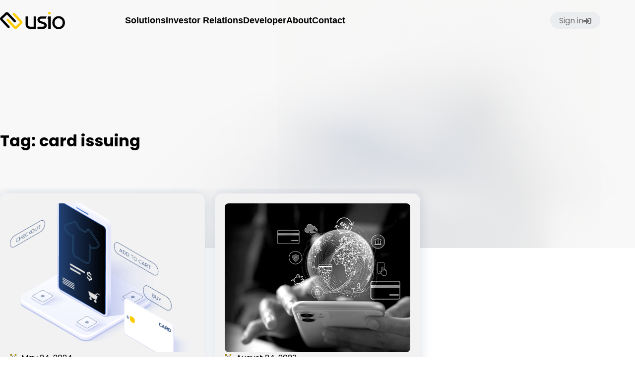

--- FILE ---
content_type: text/html; charset=UTF-8
request_url: https://usio.com/tag/card-issuing/
body_size: 45073
content:
<!doctype html>
<html lang="en-US" prefix="og: https://ogp.me/ns#">
<head>
	<meta charset="UTF-8">
	<meta name="viewport" content="width=device-width, initial-scale=1">
	<link rel="profile" href="https://gmpg.org/xfn/11">
	
	<!-- This site is optimized with the Yoast SEO plugin v26.6 - https://yoast.com/wordpress/plugins/seo/ -->
	<title>card issuing Archives - USIO</title>
	<link rel="canonical" href="https://usio.com/tag/card-issuing/" />
	<meta property="og:locale" content="en_US" />
	<meta property="og:type" content="article" />
	<meta property="og:title" content="card issuing Archives - USIO" />
	<meta property="og:url" content="https://usio.com/tag/card-issuing/" />
	<meta property="og:site_name" content="USIO" />
	<meta name="twitter:card" content="summary_large_image" />
	<script type="application/ld+json" class="yoast-schema-graph">{"@context":"https://schema.org","@graph":[{"@type":"CollectionPage","@id":"https://usio.com/tag/card-issuing/","url":"https://usio.com/tag/card-issuing/","name":"card issuing Archives - USIO","isPartOf":{"@id":"https://usio.com/#website"},"primaryImageOfPage":{"@id":"https://usio.com/tag/card-issuing/#primaryimage"},"image":{"@id":"https://usio.com/tag/card-issuing/#primaryimage"},"thumbnailUrl":"https://usio.com/wp-content/uploads/2024/04/img_4cp.png","breadcrumb":{"@id":"https://usio.com/tag/card-issuing/#breadcrumb"},"inLanguage":"en-US"},{"@type":"ImageObject","inLanguage":"en-US","@id":"https://usio.com/tag/card-issuing/#primaryimage","url":"https://usio.com/wp-content/uploads/2024/04/img_4cp.png","contentUrl":"https://usio.com/wp-content/uploads/2024/04/img_4cp.png","width":785,"height":709,"caption":"Image of Usio payment gateway"},{"@type":"BreadcrumbList","@id":"https://usio.com/tag/card-issuing/#breadcrumb","itemListElement":[{"@type":"ListItem","position":1,"name":"Home","item":"https://usio.com/"},{"@type":"ListItem","position":2,"name":"card issuing"}]},{"@type":"WebSite","@id":"https://usio.com/#website","url":"https://usio.com/","name":"USIO","description":"Integrated Payments Made Simple","publisher":{"@id":"https://usio.com/#organization"},"potentialAction":[{"@type":"SearchAction","target":{"@type":"EntryPoint","urlTemplate":"https://usio.com/?s={search_term_string}"},"query-input":{"@type":"PropertyValueSpecification","valueRequired":true,"valueName":"search_term_string"}}],"inLanguage":"en-US"},{"@type":"Organization","@id":"https://usio.com/#organization","name":"USIO","url":"https://usio.com/","logo":{"@type":"ImageObject","inLanguage":"en-US","@id":"https://usio.com/#/schema/logo/image/","url":"https://usio.com/wp-content/uploads/2024/01/cropped-USIO-Logo.png","contentUrl":"https://usio.com/wp-content/uploads/2024/01/cropped-USIO-Logo.png","width":421,"height":112,"caption":"USIO"},"image":{"@id":"https://usio.com/#/schema/logo/image/"}}]}</script>
	<!-- / Yoast SEO plugin. -->



<!-- Search Engine Optimization by Rank Math - https://rankmath.com/ -->
<title>card issuing Archives - USIO</title>
<meta name="robots" content="follow, index, max-snippet:-1, max-video-preview:-1, max-image-preview:large"/>
<link rel="canonical" href="https://usio.com/tag/card-issuing/" />
<meta property="og:locale" content="en_US" />
<meta property="og:type" content="article" />
<meta property="og:title" content="card issuing Archives - USIO" />
<meta property="og:url" content="https://usio.com/tag/card-issuing/" />
<meta property="og:site_name" content="Usio" />
<meta name="twitter:card" content="summary_large_image" />
<meta name="twitter:title" content="card issuing Archives - USIO" />
<meta name="twitter:label1" content="Posts" />
<meta name="twitter:data1" content="2" />
<script type="application/ld+json" class="rank-math-schema">{"@context":"https://schema.org","@graph":[{"@type":"Organization","@id":"https://usio.com/#organization","name":"Usio","url":"https://usio.com","logo":{"@type":"ImageObject","@id":"https://usio.com/#logo","url":"https://usio.com/wp-content/uploads/2024/01/cropped-USIO-Logo.png","contentUrl":"https://usio.com/wp-content/uploads/2024/01/cropped-USIO-Logo.png","caption":"Usio","inLanguage":"en-US","width":"421","height":"112"}},{"@type":"WebSite","@id":"https://usio.com/#website","url":"https://usio.com","name":"Usio","alternateName":"Usio Integrated Payments","publisher":{"@id":"https://usio.com/#organization"},"inLanguage":"en-US"},{"@type":"BreadcrumbList","@id":"https://usio.com/tag/card-issuing/#breadcrumb","itemListElement":[{"@type":"ListItem","position":"1","item":{"@id":"https://usio.com","name":"Home"}},{"@type":"ListItem","position":"2","item":{"@id":"https://usio.com/tag/card-issuing/","name":"card issuing"}}]},{"@type":"CollectionPage","@id":"https://usio.com/tag/card-issuing/#webpage","url":"https://usio.com/tag/card-issuing/","name":"card issuing Archives - USIO","isPartOf":{"@id":"https://usio.com/#website"},"inLanguage":"en-US","breadcrumb":{"@id":"https://usio.com/tag/card-issuing/#breadcrumb"}}]}</script>
<!-- /Rank Math WordPress SEO plugin -->

<link rel='dns-prefetch' href='//fonts.googleapis.com' />
<link rel="alternate" type="application/rss+xml" title="USIO &raquo; Feed" href="https://usio.com/feed/" />
<link rel="alternate" type="application/rss+xml" title="USIO &raquo; card issuing Tag Feed" href="https://usio.com/tag/card-issuing/feed/" />
<style id='wp-img-auto-sizes-contain-inline-css'>
img:is([sizes=auto i],[sizes^="auto," i]){contain-intrinsic-size:3000px 1500px}
/*# sourceURL=wp-img-auto-sizes-contain-inline-css */
</style>

<link rel='stylesheet' id='mec-select2-style-css' href='https://usio.com/wp-content/plugins/modern-events-calendar/assets/packages/select2/select2.min.css?ver=7.24.0' media='all' />
<link rel='stylesheet' id='mec-font-icons-css' href='https://usio.com/wp-content/plugins/modern-events-calendar/assets/css/iconfonts.css?ver=7.24.0' media='all' />
<link rel='stylesheet' id='mec-frontend-style-css' href='https://usio.com/wp-content/plugins/modern-events-calendar/assets/css/frontend.min.css?ver=7.24.0' media='all' />
<link rel='stylesheet' id='mec-tooltip-style-css' href='https://usio.com/wp-content/plugins/modern-events-calendar/assets/packages/tooltip/tooltip.css?ver=7.24.0' media='all' />
<link rel='stylesheet' id='mec-tooltip-shadow-style-css' href='https://usio.com/wp-content/plugins/modern-events-calendar/assets/packages/tooltip/tooltipster-sideTip-shadow.min.css?ver=7.24.0' media='all' />
<link rel='stylesheet' id='featherlight-css' href='https://usio.com/wp-content/plugins/modern-events-calendar/assets/packages/featherlight/featherlight.css?ver=7.24.0' media='all' />
<link rel='stylesheet' id='mec-custom-google-font-css' href='https://fonts.googleapis.com/css?family=Poppins%3A300%2C+regular%2C+500%2C+600%2C+700%2C+%7CPoppins%3A700%2C+700%2C+700%2C+700%2C+700%2C+&#038;subset=latin%2Clatin-ext&#038;ver=7.24.0' media='all' />
<link rel='stylesheet' id='mec-lity-style-css' href='https://usio.com/wp-content/plugins/modern-events-calendar/assets/packages/lity/lity.min.css?ver=7.24.0' media='all' />
<link rel='stylesheet' id='mec-general-calendar-style-css' href='https://usio.com/wp-content/plugins/modern-events-calendar/assets/css/mec-general-calendar.css?ver=7.24.0' media='all' />
<style id='wp-emoji-styles-inline-css'>

	img.wp-smiley, img.emoji {
		display: inline !important;
		border: none !important;
		box-shadow: none !important;
		height: 1em !important;
		width: 1em !important;
		margin: 0 0.07em !important;
		vertical-align: -0.1em !important;
		background: none !important;
		padding: 0 !important;
	}
/*# sourceURL=wp-emoji-styles-inline-css */
</style>
<link rel='stylesheet' id='wp-block-library-css' href='https://usio.com/wp-includes/css/dist/block-library/style.min.css?ver=6.9' media='all' />
<link rel='stylesheet' id='jet-engine-frontend-css' href='https://usio.com/wp-content/plugins/jet-engine/assets/css/frontend.css?ver=3.8.2' media='all' />
<style id='global-styles-inline-css'>
:root{--wp--preset--aspect-ratio--square: 1;--wp--preset--aspect-ratio--4-3: 4/3;--wp--preset--aspect-ratio--3-4: 3/4;--wp--preset--aspect-ratio--3-2: 3/2;--wp--preset--aspect-ratio--2-3: 2/3;--wp--preset--aspect-ratio--16-9: 16/9;--wp--preset--aspect-ratio--9-16: 9/16;--wp--preset--color--black: #000000;--wp--preset--color--cyan-bluish-gray: #abb8c3;--wp--preset--color--white: #ffffff;--wp--preset--color--pale-pink: #f78da7;--wp--preset--color--vivid-red: #cf2e2e;--wp--preset--color--luminous-vivid-orange: #ff6900;--wp--preset--color--luminous-vivid-amber: #fcb900;--wp--preset--color--light-green-cyan: #7bdcb5;--wp--preset--color--vivid-green-cyan: #00d084;--wp--preset--color--pale-cyan-blue: #8ed1fc;--wp--preset--color--vivid-cyan-blue: #0693e3;--wp--preset--color--vivid-purple: #9b51e0;--wp--preset--gradient--vivid-cyan-blue-to-vivid-purple: linear-gradient(135deg,rgb(6,147,227) 0%,rgb(155,81,224) 100%);--wp--preset--gradient--light-green-cyan-to-vivid-green-cyan: linear-gradient(135deg,rgb(122,220,180) 0%,rgb(0,208,130) 100%);--wp--preset--gradient--luminous-vivid-amber-to-luminous-vivid-orange: linear-gradient(135deg,rgb(252,185,0) 0%,rgb(255,105,0) 100%);--wp--preset--gradient--luminous-vivid-orange-to-vivid-red: linear-gradient(135deg,rgb(255,105,0) 0%,rgb(207,46,46) 100%);--wp--preset--gradient--very-light-gray-to-cyan-bluish-gray: linear-gradient(135deg,rgb(238,238,238) 0%,rgb(169,184,195) 100%);--wp--preset--gradient--cool-to-warm-spectrum: linear-gradient(135deg,rgb(74,234,220) 0%,rgb(151,120,209) 20%,rgb(207,42,186) 40%,rgb(238,44,130) 60%,rgb(251,105,98) 80%,rgb(254,248,76) 100%);--wp--preset--gradient--blush-light-purple: linear-gradient(135deg,rgb(255,206,236) 0%,rgb(152,150,240) 100%);--wp--preset--gradient--blush-bordeaux: linear-gradient(135deg,rgb(254,205,165) 0%,rgb(254,45,45) 50%,rgb(107,0,62) 100%);--wp--preset--gradient--luminous-dusk: linear-gradient(135deg,rgb(255,203,112) 0%,rgb(199,81,192) 50%,rgb(65,88,208) 100%);--wp--preset--gradient--pale-ocean: linear-gradient(135deg,rgb(255,245,203) 0%,rgb(182,227,212) 50%,rgb(51,167,181) 100%);--wp--preset--gradient--electric-grass: linear-gradient(135deg,rgb(202,248,128) 0%,rgb(113,206,126) 100%);--wp--preset--gradient--midnight: linear-gradient(135deg,rgb(2,3,129) 0%,rgb(40,116,252) 100%);--wp--preset--font-size--small: 13px;--wp--preset--font-size--medium: 20px;--wp--preset--font-size--large: 36px;--wp--preset--font-size--x-large: 42px;--wp--preset--spacing--20: 0.44rem;--wp--preset--spacing--30: 0.67rem;--wp--preset--spacing--40: 1rem;--wp--preset--spacing--50: 1.5rem;--wp--preset--spacing--60: 2.25rem;--wp--preset--spacing--70: 3.38rem;--wp--preset--spacing--80: 5.06rem;--wp--preset--shadow--natural: 6px 6px 9px rgba(0, 0, 0, 0.2);--wp--preset--shadow--deep: 12px 12px 50px rgba(0, 0, 0, 0.4);--wp--preset--shadow--sharp: 6px 6px 0px rgba(0, 0, 0, 0.2);--wp--preset--shadow--outlined: 6px 6px 0px -3px rgb(255, 255, 255), 6px 6px rgb(0, 0, 0);--wp--preset--shadow--crisp: 6px 6px 0px rgb(0, 0, 0);}:root { --wp--style--global--content-size: 800px;--wp--style--global--wide-size: 1200px; }:where(body) { margin: 0; }.wp-site-blocks > .alignleft { float: left; margin-right: 2em; }.wp-site-blocks > .alignright { float: right; margin-left: 2em; }.wp-site-blocks > .aligncenter { justify-content: center; margin-left: auto; margin-right: auto; }:where(.wp-site-blocks) > * { margin-block-start: 24px; margin-block-end: 0; }:where(.wp-site-blocks) > :first-child { margin-block-start: 0; }:where(.wp-site-blocks) > :last-child { margin-block-end: 0; }:root { --wp--style--block-gap: 24px; }:root :where(.is-layout-flow) > :first-child{margin-block-start: 0;}:root :where(.is-layout-flow) > :last-child{margin-block-end: 0;}:root :where(.is-layout-flow) > *{margin-block-start: 24px;margin-block-end: 0;}:root :where(.is-layout-constrained) > :first-child{margin-block-start: 0;}:root :where(.is-layout-constrained) > :last-child{margin-block-end: 0;}:root :where(.is-layout-constrained) > *{margin-block-start: 24px;margin-block-end: 0;}:root :where(.is-layout-flex){gap: 24px;}:root :where(.is-layout-grid){gap: 24px;}.is-layout-flow > .alignleft{float: left;margin-inline-start: 0;margin-inline-end: 2em;}.is-layout-flow > .alignright{float: right;margin-inline-start: 2em;margin-inline-end: 0;}.is-layout-flow > .aligncenter{margin-left: auto !important;margin-right: auto !important;}.is-layout-constrained > .alignleft{float: left;margin-inline-start: 0;margin-inline-end: 2em;}.is-layout-constrained > .alignright{float: right;margin-inline-start: 2em;margin-inline-end: 0;}.is-layout-constrained > .aligncenter{margin-left: auto !important;margin-right: auto !important;}.is-layout-constrained > :where(:not(.alignleft):not(.alignright):not(.alignfull)){max-width: var(--wp--style--global--content-size);margin-left: auto !important;margin-right: auto !important;}.is-layout-constrained > .alignwide{max-width: var(--wp--style--global--wide-size);}body .is-layout-flex{display: flex;}.is-layout-flex{flex-wrap: wrap;align-items: center;}.is-layout-flex > :is(*, div){margin: 0;}body .is-layout-grid{display: grid;}.is-layout-grid > :is(*, div){margin: 0;}body{padding-top: 0px;padding-right: 0px;padding-bottom: 0px;padding-left: 0px;}a:where(:not(.wp-element-button)){text-decoration: underline;}:root :where(.wp-element-button, .wp-block-button__link){background-color: #32373c;border-width: 0;color: #fff;font-family: inherit;font-size: inherit;font-style: inherit;font-weight: inherit;letter-spacing: inherit;line-height: inherit;padding-top: calc(0.667em + 2px);padding-right: calc(1.333em + 2px);padding-bottom: calc(0.667em + 2px);padding-left: calc(1.333em + 2px);text-decoration: none;text-transform: inherit;}.has-black-color{color: var(--wp--preset--color--black) !important;}.has-cyan-bluish-gray-color{color: var(--wp--preset--color--cyan-bluish-gray) !important;}.has-white-color{color: var(--wp--preset--color--white) !important;}.has-pale-pink-color{color: var(--wp--preset--color--pale-pink) !important;}.has-vivid-red-color{color: var(--wp--preset--color--vivid-red) !important;}.has-luminous-vivid-orange-color{color: var(--wp--preset--color--luminous-vivid-orange) !important;}.has-luminous-vivid-amber-color{color: var(--wp--preset--color--luminous-vivid-amber) !important;}.has-light-green-cyan-color{color: var(--wp--preset--color--light-green-cyan) !important;}.has-vivid-green-cyan-color{color: var(--wp--preset--color--vivid-green-cyan) !important;}.has-pale-cyan-blue-color{color: var(--wp--preset--color--pale-cyan-blue) !important;}.has-vivid-cyan-blue-color{color: var(--wp--preset--color--vivid-cyan-blue) !important;}.has-vivid-purple-color{color: var(--wp--preset--color--vivid-purple) !important;}.has-black-background-color{background-color: var(--wp--preset--color--black) !important;}.has-cyan-bluish-gray-background-color{background-color: var(--wp--preset--color--cyan-bluish-gray) !important;}.has-white-background-color{background-color: var(--wp--preset--color--white) !important;}.has-pale-pink-background-color{background-color: var(--wp--preset--color--pale-pink) !important;}.has-vivid-red-background-color{background-color: var(--wp--preset--color--vivid-red) !important;}.has-luminous-vivid-orange-background-color{background-color: var(--wp--preset--color--luminous-vivid-orange) !important;}.has-luminous-vivid-amber-background-color{background-color: var(--wp--preset--color--luminous-vivid-amber) !important;}.has-light-green-cyan-background-color{background-color: var(--wp--preset--color--light-green-cyan) !important;}.has-vivid-green-cyan-background-color{background-color: var(--wp--preset--color--vivid-green-cyan) !important;}.has-pale-cyan-blue-background-color{background-color: var(--wp--preset--color--pale-cyan-blue) !important;}.has-vivid-cyan-blue-background-color{background-color: var(--wp--preset--color--vivid-cyan-blue) !important;}.has-vivid-purple-background-color{background-color: var(--wp--preset--color--vivid-purple) !important;}.has-black-border-color{border-color: var(--wp--preset--color--black) !important;}.has-cyan-bluish-gray-border-color{border-color: var(--wp--preset--color--cyan-bluish-gray) !important;}.has-white-border-color{border-color: var(--wp--preset--color--white) !important;}.has-pale-pink-border-color{border-color: var(--wp--preset--color--pale-pink) !important;}.has-vivid-red-border-color{border-color: var(--wp--preset--color--vivid-red) !important;}.has-luminous-vivid-orange-border-color{border-color: var(--wp--preset--color--luminous-vivid-orange) !important;}.has-luminous-vivid-amber-border-color{border-color: var(--wp--preset--color--luminous-vivid-amber) !important;}.has-light-green-cyan-border-color{border-color: var(--wp--preset--color--light-green-cyan) !important;}.has-vivid-green-cyan-border-color{border-color: var(--wp--preset--color--vivid-green-cyan) !important;}.has-pale-cyan-blue-border-color{border-color: var(--wp--preset--color--pale-cyan-blue) !important;}.has-vivid-cyan-blue-border-color{border-color: var(--wp--preset--color--vivid-cyan-blue) !important;}.has-vivid-purple-border-color{border-color: var(--wp--preset--color--vivid-purple) !important;}.has-vivid-cyan-blue-to-vivid-purple-gradient-background{background: var(--wp--preset--gradient--vivid-cyan-blue-to-vivid-purple) !important;}.has-light-green-cyan-to-vivid-green-cyan-gradient-background{background: var(--wp--preset--gradient--light-green-cyan-to-vivid-green-cyan) !important;}.has-luminous-vivid-amber-to-luminous-vivid-orange-gradient-background{background: var(--wp--preset--gradient--luminous-vivid-amber-to-luminous-vivid-orange) !important;}.has-luminous-vivid-orange-to-vivid-red-gradient-background{background: var(--wp--preset--gradient--luminous-vivid-orange-to-vivid-red) !important;}.has-very-light-gray-to-cyan-bluish-gray-gradient-background{background: var(--wp--preset--gradient--very-light-gray-to-cyan-bluish-gray) !important;}.has-cool-to-warm-spectrum-gradient-background{background: var(--wp--preset--gradient--cool-to-warm-spectrum) !important;}.has-blush-light-purple-gradient-background{background: var(--wp--preset--gradient--blush-light-purple) !important;}.has-blush-bordeaux-gradient-background{background: var(--wp--preset--gradient--blush-bordeaux) !important;}.has-luminous-dusk-gradient-background{background: var(--wp--preset--gradient--luminous-dusk) !important;}.has-pale-ocean-gradient-background{background: var(--wp--preset--gradient--pale-ocean) !important;}.has-electric-grass-gradient-background{background: var(--wp--preset--gradient--electric-grass) !important;}.has-midnight-gradient-background{background: var(--wp--preset--gradient--midnight) !important;}.has-small-font-size{font-size: var(--wp--preset--font-size--small) !important;}.has-medium-font-size{font-size: var(--wp--preset--font-size--medium) !important;}.has-large-font-size{font-size: var(--wp--preset--font-size--large) !important;}.has-x-large-font-size{font-size: var(--wp--preset--font-size--x-large) !important;}
:root :where(.wp-block-pullquote){font-size: 1.5em;line-height: 1.6;}
/*# sourceURL=global-styles-inline-css */
</style>
<link rel='stylesheet' id='pdfev-font-awesome-css' href='https://usio.com/wp-content/plugins/pdf-embed-viewer/vendor/font-awesome/font-awesome.min.css?ver=1.3.7' media='all' />
<link rel='stylesheet' id='pdfev-frontend-style-css' href='https://usio.com/wp-content/plugins/pdf-embed-viewer/assets/css/frontend.css?ver=1.3.7' media='all' />
<style id='pdfev-frontend-style-inline-css'>
:root{
                    --pdfev-primary:#ffcc02;        
                    --pdfev-secondary:#0a0a0a;
                    --pdfev-dark:#333333; 
                    --pdfev-light:#e5e5e5;
                    }
                
/*# sourceURL=pdfev-frontend-style-inline-css */
</style>
<link rel='stylesheet' id='hello-elementor-css' href='https://usio.com/wp-content/themes/hello-elementor/assets/css/reset.css?ver=3.4.5' media='all' />
<link rel='stylesheet' id='hello-elementor-theme-style-css' href='https://usio.com/wp-content/themes/hello-elementor/assets/css/theme.css?ver=3.4.5' media='all' />
<link rel='stylesheet' id='hello-elementor-header-footer-css' href='https://usio.com/wp-content/themes/hello-elementor/assets/css/header-footer.css?ver=3.4.5' media='all' />
<link rel='stylesheet' id='elementor-frontend-css' href='https://usio.com/wp-content/plugins/elementor/assets/css/frontend.min.css?ver=3.34.1' media='all' />
<link rel='stylesheet' id='elementor-post-5-css' href='https://usio.com/wp-content/uploads/elementor/css/post-5.css?ver=1767901123' media='all' />
<link rel='stylesheet' id='jet-menu-public-styles-css' href='https://usio.com/wp-content/plugins/jet-menu/assets/public/css/public.css?ver=2.4.18' media='all' />
<link rel='stylesheet' id='jet-popup-frontend-css' href='https://usio.com/wp-content/plugins/jet-popup/assets/css/jet-popup-frontend.css?ver=2.0.20.3' media='all' />
<link rel='stylesheet' id='jet-blocks-css' href='https://usio.com/wp-content/uploads/elementor/css/custom-jet-blocks.css?ver=1.3.12' media='all' />
<link rel='stylesheet' id='jet-tabs-frontend-css' href='https://usio.com/wp-content/plugins/jet-tabs/assets/css/jet-tabs-frontend.css?ver=2.2.12.1' media='all' />
<link rel='stylesheet' id='swiper-css' href='https://usio.com/wp-content/plugins/elementor/assets/lib/swiper/v8/css/swiper.min.css?ver=8.4.5' media='all' />
<link rel='stylesheet' id='jet-tricks-frontend-css' href='https://usio.com/wp-content/plugins/jet-tricks/assets/css/jet-tricks-frontend.css?ver=1.5.9' media='all' />
<link rel='stylesheet' id='font-awesome-5-all-css' href='https://usio.com/wp-content/plugins/elementor/assets/lib/font-awesome/css/all.min.css?ver=3.34.1' media='all' />
<link rel='stylesheet' id='font-awesome-4-shim-css' href='https://usio.com/wp-content/plugins/elementor/assets/lib/font-awesome/css/v4-shims.min.css?ver=3.34.1' media='all' />
<link rel='stylesheet' id='elementor-post-11328-css' href='https://usio.com/wp-content/uploads/elementor/css/post-11328.css?ver=1767901673' media='all' />
<link rel='stylesheet' id='elementor-post-11324-css' href='https://usio.com/wp-content/uploads/elementor/css/post-11324.css?ver=1767901673' media='all' />
<link rel='stylesheet' id='jet-theme-core-frontend-styles-css' href='https://usio.com/wp-content/plugins/jet-theme-core/assets/css/frontend.css?ver=2.3.1.1' media='all' />
<link rel='stylesheet' id='dflip-style-css' href='https://usio.com/wp-content/plugins/3d-flipbook-dflip-lite/assets/css/dflip.min.css?ver=2.4.20' media='all' />
<link rel='stylesheet' id='widget-image-css' href='https://usio.com/wp-content/plugins/elementor/assets/css/widget-image.min.css?ver=3.34.1' media='all' />
<link rel='stylesheet' id='widget-nav-menu-css' href='https://usio.com/wp-content/plugins/elementor-pro/assets/css/widget-nav-menu.min.css?ver=3.34.0' media='all' />
<link rel='stylesheet' id='widget-icon-list-css' href='https://usio.com/wp-content/plugins/elementor/assets/css/widget-icon-list.min.css?ver=3.34.1' media='all' />
<link rel='stylesheet' id='elementor-post-7920-css' href='https://usio.com/wp-content/uploads/elementor/css/post-7920.css?ver=1767901121' media='all' />
<link rel='stylesheet' id='elementor-post-9634-css' href='https://usio.com/wp-content/uploads/elementor/css/post-9634.css?ver=1767901121' media='all' />
<link rel='stylesheet' id='elementor-gf-local-poppins-css' href='https://usio.com/wp-content/uploads/elementor/google-fonts/css/poppins.css?ver=1753987185' media='all' />
<script src="https://usio.com/wp-includes/js/jquery/jquery.min.js?ver=3.7.1" id="jquery-core-js"></script>
<script src="https://usio.com/wp-includes/js/jquery/jquery-migrate.min.js?ver=3.4.1" id="jquery-migrate-js"></script>
<script src="https://usio.com/wp-content/plugins/elementor/assets/lib/font-awesome/js/v4-shims.min.js?ver=3.34.1" id="font-awesome-4-shim-js"></script>
<link rel="https://api.w.org/" href="https://usio.com/wp-json/" /><link rel="alternate" title="JSON" type="application/json" href="https://usio.com/wp-json/wp/v2/tags/36" /><link rel="EditURI" type="application/rsd+xml" title="RSD" href="https://usio.com/xmlrpc.php?rsd" />
<!-- Google Tag Manager -->
<script>(function(w,d,s,l,i){w[l]=w[l]||[];w[l].push({'gtm.start':
new Date().getTime(),event:'gtm.js'});var f=d.getElementsByTagName(s)[0],
j=d.createElement(s),dl=l!='dataLayer'?'&l='+l:'';j.async=true;j.src=
'https://www.googletagmanager.com/gtm.js?id='+i+dl;f.parentNode.insertBefore(j,f);
})(window,document,'script','dataLayer','GTM-W84R47MK');</script>
<!-- End Google Tag Manager -->

<!-- Google tag (gtag.js) -->
<script async src="https://www.googletagmanager.com/gtag/js?id=AW-11222722151"></script>
<script>
  window.dataLayer = window.dataLayer || [];
  function gtag(){dataLayer.push(arguments);}
  gtag('js', new Date());
  gtag('config', 'AW-11222722151');
  gtag('config', 'G-LD0Y9D1MG3');
</script>

<script>
  gtag('config', 'AW-11222722151/F3XMCM-vwcYaEOfMtOcp', {
    'phone_conversion_number': '210-249-4077'
  });
</script>

<script>(function(w,d,t,r,u){var f,n,i;w[u]=w[u]||[],f=function(){var o={ti:"5711487", enableAutoSpaTracking: true};o.q=w[u],w[u]=new UET(o),w[u].push("pageLoad")},n=d.createElement(t),n.src=r,n.async=1,n.onload=n.onreadystatechange=function(){var s=this.readyState;s&&s!=="loaded"&&s!=="complete"||(f(),n.onload=n.onreadystatechange=null)},i=d.getElementsByTagName(t)[0],i.parentNode.insertBefore(n,i)})(window,document,"script","//bat.bing.com/bat.js","uetq");</script>

<!-- Google tag (gtag.js) event - delayed navigation helper -->
<script>
  // Helper function to delay opening a URL until a gtag event is sent.
  // Call it in response to an action that should navigate to a URL.
  function gtagSendEvent(url) {
    var callback = function () {
      if (typeof url === 'string') {
        window.location = url;
      }
    };
    gtag('event', 'conversion_event_contact', {
      'event_callback': callback,
      'event_timeout': 2000,
      // <event_parameters>
    });
    return false;
  }
</script>

<!-- Hotjar Tracking Code for Usio -->
<script>
    (function(h,o,t,j,a,r){
        h.hj=h.hj||function(){(h.hj.q=h.hj.q||[]).push(arguments)};
        h._hjSettings={hjid:5127041,hjsv:6};
        a=o.getElementsByTagName('head')[0];
        r=o.createElement('script');r.async=1;
        r.src=t+h._hjSettings.hjid+j+h._hjSettings.hjsv;
        a.appendChild(r);
    })(window,document,'https://static.hotjar.com/c/hotjar-','.js?sv=');
</script><link rel="llms-sitemap" href="https://usio.com/llms.txt" />
<meta name="generator" content="Elementor 3.34.1; features: e_font_icon_svg, additional_custom_breakpoints; settings: css_print_method-external, google_font-enabled, font_display-swap">
			<style>
				.e-con.e-parent:nth-of-type(n+4):not(.e-lazyloaded):not(.e-no-lazyload),
				.e-con.e-parent:nth-of-type(n+4):not(.e-lazyloaded):not(.e-no-lazyload) * {
					background-image: none !important;
				}
				@media screen and (max-height: 1024px) {
					.e-con.e-parent:nth-of-type(n+3):not(.e-lazyloaded):not(.e-no-lazyload),
					.e-con.e-parent:nth-of-type(n+3):not(.e-lazyloaded):not(.e-no-lazyload) * {
						background-image: none !important;
					}
				}
				@media screen and (max-height: 640px) {
					.e-con.e-parent:nth-of-type(n+2):not(.e-lazyloaded):not(.e-no-lazyload),
					.e-con.e-parent:nth-of-type(n+2):not(.e-lazyloaded):not(.e-no-lazyload) * {
						background-image: none !important;
					}
				}
			</style>
			<link rel="icon" href="https://usio.com/wp-content/uploads/2024/01/cropped-USIO-Favicon-1-32x32.png" sizes="32x32" />
<link rel="icon" href="https://usio.com/wp-content/uploads/2024/01/cropped-USIO-Favicon-1-192x192.png" sizes="192x192" />
<link rel="apple-touch-icon" href="https://usio.com/wp-content/uploads/2024/01/cropped-USIO-Favicon-1-180x180.png" />
<meta name="msapplication-TileImage" content="https://usio.com/wp-content/uploads/2024/01/cropped-USIO-Favicon-1-270x270.png" />
		<style id="wp-custom-css">
			
a {
    text-decoration: none; /* Removing underline */
    color: #011E56; /* Setting link color to blue */
}

.elementor-element-94b2a68 {
    display: none !important;
}


.elementor-icon-list-icon {
    display: inline !important;
	
}

.elementor-icon-list-icon {
    display: inline !important;
	
}

.blog-content h2 {
	font-weight: 500;
	font-size: 34px
}

.blog-content h3 {
	font-weight: 500;
	font-size: 30px
}



h1 {
	font-size: 80px;
	line-height: 1.0625em;
}

h2 {
	font-size: 66px;
	font-weight: 600;
}

h2 .usio-styling {
	font-size: 66px;
	font-weight: 600;
	
}

.main-section-header h2  {
	font-size: 35px;
	font-weight: 600;
	
}

h2 .main-section-header {
	font-size: 35px;
	font-weight: 600;
	
}

h3 {
	font-size: 50px;
	font-weight: 600;
}

h4 {
	font-size: 42px;
	font-weight: 600;
}

h5 {
	font-size: 30px;
	font-weight: 600;
}


h6 {
	font-size: 20px
	
}



@media only screen and (max-width: 600px) {

	.elementor-widget .elementor-icon-list-item {
		display: flex !important;
	}
	
	.elementor-icon-list-icon {
    display: inline !important;
		height: 32px !important;
		width: auto;
		vertical-align: middle !important;
		padding-right: 18px !important;
		
}
	
	.elementor-icon-list-text {
		vertical-align: middle;

	}

.elementor-icon-list-icon {
    display: inline !important;
	height: 32px  !important;
	width: auto;
	vertical-align: middle !important;
	padding-right: 18px !important;

}
	
	.elementor-icon-list-icon svg {
    display: inline-block !important;
	height: 40px !important;
	width: auto;
		vertical-align: middle;

}


h1 {
	font-size: 46px;
	line-height: 1.086em !important;
	
}


h2 {
	font-size: 46px;
	
}


h3 {
	font-size: 36px;
	
}

h4 {
	font-size: 30px;
	
}

h5 {
	font-size: 26px;
	
}


h6 {
	font-size: 20px
	
}
	
}

.mec-start-date-label {
	color: #011E56;
}


.mec-event-grid-clean .mec-event-title {
 font-size: 20px;
	line-height: 1.6rem;
}


 {
	max-height: 400px !important; 
}
.mec-past-event  {
	background-color: white !important;
	box-shadow: rgba(0, 0, 0, 0.07) 0px 8px 20px !important;
}

.mec-event-title {
	color: #000000 !important; 
	
}
.premium-lq__shadow1 {
    box-shadow: none !important;
}

 .mec-expired-normal-label {
	background-color: #FFCC02 !important;
	 color: #000000 !important;
}

.mec-sl-share {
	color: #FFCC02;
}

.mec-container {
	padding-top: 200px; 
	padding-bottom: 80px;
}

.mec-wrap.colorskin-custom .mec-color {
	color: #000000
}

.mec-wrap.colorskin-custom .mec-border-color {
	border-color: #000000;
}

.YM3NViTgOJDMZNlDuTDTjkMwT1MAxcAtheme--light {
	
	display: none;
	
}
}

@media only screen and (max-width: 600px)
	
	
	
{
	
.blog-content h2 {
	font-weight: 500;

}

.blog-content h3 {
	font-weight: 500;

}
	
	
	.elementor-icon-list-icon {
		display: none !important;
	}
}


.elementor-7006 .elementor-element.elementor-element-c7c3c2a .elementor-swiper-button svg {
	display:none !importnat;
}

.elementor-7006 .elementor-element.elementor-element-c7c3c2a .elementor-swiper-button {
	display:none !important;
}

 .mec-expired-normal-label {
	display:none !important;
}
		</style>
		<style>:root,::before,::after{--mec-heading-font-family: 'Poppins';--mec-paragraph-font-family: 'Poppins';--mec-color-skin: #ffcc02;--mec-color-skin-rgba-1: rgba(255,204,2,.25);--mec-color-skin-rgba-2: rgba(255,204,2,.5);--mec-color-skin-rgba-3: rgba(255,204,2,.75);--mec-color-skin-rgba-4: rgba(255,204,2,.11);--mec-primary-border-radius: ;--mec-secondary-border-radius: ;--mec-container-normal-width: 1196px;--mec-container-large-width: 1690px;--mec-title-color: #0a0000;--mec-title-color-hover: #0a0a0a;--mec-content-color: #0a0a0a;--mec-fes-main-color: #40d9f1;--mec-fes-main-color-rgba-1: rgba(64, 217, 241, 0.12);--mec-fes-main-color-rgba-2: rgba(64, 217, 241, 0.23);--mec-fes-main-color-rgba-3: rgba(64, 217, 241, 0.03);--mec-fes-main-color-rgba-4: rgba(64, 217, 241, 0.3);--mec-fes-main-color-rgba-5: rgb(64 217 241 / 7%);--mec-fes-main-color-rgba-6: rgba(64, 217, 241, 0.2);</style></head>
<body class="archive tag tag-card-issuing tag-36 wp-custom-logo wp-embed-responsive wp-theme-hello-elementor jet-theme-core jet-theme-core--has-template jet-theme-core--has-header jet-theme-core--has-body jet-theme-core--has-footer mec-theme-hello-elementor hello-elementor-default jet-mega-menu-location elementor-default elementor-kit-5">

<!-- Google Tag Manager (noscript) -->
<noscript><iframe src="https://www.googletagmanager.com/ns.html?id=GTM-W84R47MK"
height="0" width="0" style="display:none;visibility:hidden"></iframe></noscript>
<!-- End Google Tag Manager (noscript) -->
<a class="skip-link screen-reader-text" href="#content">Skip to content</a>

		<header data-elementor-type="header" data-elementor-id="7920" class="elementor elementor-7920 elementor-location-header" data-elementor-post-type="elementor_library">
			<div class="elementor-element elementor-element-d414bb6 e-flex e-con-boxed e-con e-parent" data-id="d414bb6" data-element_type="container" data-settings="{&quot;background_background&quot;:&quot;classic&quot;,&quot;jet_parallax_layout_list&quot;:[]}">
					<div class="e-con-inner">
		<div class="elementor-element elementor-element-dde1454 e-con-full e-flex e-con e-child" data-id="dde1454" data-element_type="container" data-settings="{&quot;jet_parallax_layout_list&quot;:[]}">
				<div class="elementor-element elementor-element-7d6ab6e elementor-widget elementor-widget-image" data-id="7d6ab6e" data-element_type="widget" data-widget_type="image.default">
				<div class="elementor-widget-container">
																<a href="/">
							<img width="421" height="112" src="https://usio.com/wp-content/uploads/2024/01/cropped-USIO-Logo.png" class="attachment-large size-large wp-image-36" alt="Yellow abstract logo resembling a stylized checkmark with a detached dot on a black background." srcset="https://usio.com/wp-content/uploads/2024/01/cropped-USIO-Logo.png 421w, https://usio.com/wp-content/uploads/2024/01/cropped-USIO-Logo-300x80.png 300w" sizes="(max-width: 421px) 100vw, 421px" />								</a>
															</div>
				</div>
				</div>
		<div class="elementor-element elementor-element-dbf082f e-con-full e-flex e-con e-child" data-id="dbf082f" data-element_type="container" data-settings="{&quot;jet_parallax_layout_list&quot;:[]}">
				<div class="elementor-element elementor-element-3ba8833 elementor-hidden-tablet elementor-hidden-mobile elementor-widget elementor-widget-jet-mega-menu" data-id="3ba8833" data-element_type="widget" data-widget_type="jet-mega-menu.default">
				<div class="elementor-widget-container">
					<div class="jet-mega-menu jet-mega-menu--layout-horizontal jet-mega-menu--sub-position-right jet-mega-menu--dropdown-layout-default jet-mega-menu--dropdown-position-right jet-mega-menu--animation-fade jet-mega-menu--location-elementor    jet-mega-menu--fill-svg-icons" data-settings='{"menuId":"3","menuUniqId":"696bfd5a17f94","rollUp":false,"megaAjaxLoad":false,"layout":"horizontal","subEvent":"hover","subCloseBehavior":"mouseleave","mouseLeaveDelay":200,"subTrigger":"item","subPosition":"right","megaWidthType":"container","megaWidthSelector":"","breakpoint":768,"signatures":{"template_7056":{"id":7056,"signature":"c167ba71843eb877c32105f65fff94d4"},"template_7485":{"id":7485,"signature":"ef32a89548bccd5821584bc408333227"},"template_7066":{"id":7066,"signature":"46159fbdec4e0e025d4a35776bfbdba0"}}}'><div class="jet-mega-menu-toggle" role="button" tabindex="0" aria-label="Open/Close Menu"><div class="jet-mega-menu-toggle-icon jet-mega-menu-toggle-icon--default-state"><svg class="e-font-icon-svg e-fas-bars" viewBox="0 0 448 512" xmlns="http://www.w3.org/2000/svg"><path d="M16 132h416c8.837 0 16-7.163 16-16V76c0-8.837-7.163-16-16-16H16C7.163 60 0 67.163 0 76v40c0 8.837 7.163 16 16 16zm0 160h416c8.837 0 16-7.163 16-16v-40c0-8.837-7.163-16-16-16H16c-8.837 0-16 7.163-16 16v40c0 8.837 7.163 16 16 16zm0 160h416c8.837 0 16-7.163 16-16v-40c0-8.837-7.163-16-16-16H16c-8.837 0-16 7.163-16 16v40c0 8.837 7.163 16 16 16z"></path></svg></div><div class="jet-mega-menu-toggle-icon jet-mega-menu-toggle-icon--opened-state"><svg class="e-font-icon-svg e-fas-times" viewBox="0 0 352 512" xmlns="http://www.w3.org/2000/svg"><path d="M242.72 256l100.07-100.07c12.28-12.28 12.28-32.19 0-44.48l-22.24-22.24c-12.28-12.28-32.19-12.28-44.48 0L176 189.28 75.93 89.21c-12.28-12.28-32.19-12.28-44.48 0L9.21 111.45c-12.28 12.28-12.28 32.19 0 44.48L109.28 256 9.21 356.07c-12.28 12.28-12.28 32.19 0 44.48l22.24 22.24c12.28 12.28 32.2 12.28 44.48 0L176 322.72l100.07 100.07c12.28 12.28 32.2 12.28 44.48 0l22.24-22.24c12.28-12.28 12.28-32.19 0-44.48L242.72 256z"></path></svg></div></div><nav class="jet-mega-menu-container" aria-label="Main nav"><ul class="jet-mega-menu-list"><li id="jet-mega-menu-item-7055" class="jet-mega-menu-item jet-mega-menu-item-type-custom jet-mega-menu-item-object-custom jet-mega-menu-item-has-children jet-mega-menu-item--mega jet-mega-menu-item--relative-item jet-mega-menu-item-has-children jet-mega-menu-item--top-level jet-mega-menu-item-7055"><div class="jet-mega-menu-item__inner" role="button" tabindex="0" aria-haspopup="true" aria-expanded="false" aria-label="Solutions"><a href="#" class="jet-mega-menu-item__link jet-mega-menu-item__link--top-level"><div class="jet-mega-menu-item__title"><div class="jet-mega-menu-item__label">Solutions</div></div></a></div><div class="jet-mega-menu-mega-container" data-template-id="7056" data-template-content="elementor" data-position="relative"><div class="jet-mega-menu-mega-container__inner"><style>.elementor-7056 .elementor-element.elementor-element-91e6966{--display:flex;--flex-direction:row;--container-widget-width:initial;--container-widget-height:100%;--container-widget-flex-grow:1;--container-widget-align-self:stretch;--flex-wrap-mobile:wrap;--gap:0px 0px;--row-gap:0px;--column-gap:0px;--overlay-opacity:0.5;border-style:solid;--border-style:solid;border-width:4px 4px 4px 4px;--border-top-width:4px;--border-right-width:4px;--border-bottom-width:4px;--border-left-width:4px;border-color:#20407214;--border-color:#20407214;--border-radius:16px 16px 16px 16px;box-shadow:0px 18px 50px -22px rgba(32, 64.0000000000001, 114, 0.35);--margin-top:20px;--margin-bottom:0px;--margin-left:-78px;--margin-right:0px;--padding-top:0px;--padding-bottom:0px;--padding-left:0px;--padding-right:0px;--z-index:99999;}.elementor-7056 .elementor-element.elementor-element-91e6966:not(.elementor-motion-effects-element-type-background), .elementor-7056 .elementor-element.elementor-element-91e6966 > .elementor-motion-effects-container > .elementor-motion-effects-layer{background-color:#FFFFFF;}.elementor-7056 .elementor-element.elementor-element-91e6966::before, .elementor-7056 .elementor-element.elementor-element-91e6966 > .elementor-background-video-container::before, .elementor-7056 .elementor-element.elementor-element-91e6966 > .e-con-inner > .elementor-background-video-container::before, .elementor-7056 .elementor-element.elementor-element-91e6966 > .elementor-background-slideshow::before, .elementor-7056 .elementor-element.elementor-element-91e6966 > .e-con-inner > .elementor-background-slideshow::before, .elementor-7056 .elementor-element.elementor-element-91e6966 > .elementor-motion-effects-container > .elementor-motion-effects-layer::before{background-color:#02010100;--background-overlay:'';}.elementor-7056 .elementor-element.elementor-element-8526ba9{--display:flex;--justify-content:flex-start;--gap:0px 0px;--row-gap:0px;--column-gap:0px;--border-radius:15px 15px 15px 15px;--margin-top:0px;--margin-bottom:0px;--margin-left:0px;--margin-right:0px;--padding-top:0px;--padding-bottom:0px;--padding-left:0px;--padding-right:0px;}.elementor-7056 .elementor-element.elementor-element-8526ba9.e-con{--flex-grow:0;--flex-shrink:0;}.elementor-widget-icon-list .elementor-icon-list-item:not(:last-child):after{border-color:var( --e-global-color-text );}.elementor-widget-icon-list .elementor-icon-list-icon i{color:var( --e-global-color-primary );}.elementor-widget-icon-list .elementor-icon-list-icon svg{fill:var( --e-global-color-primary );}.elementor-widget-icon-list .elementor-icon-list-item > .elementor-icon-list-text, .elementor-widget-icon-list .elementor-icon-list-item > a{font-family:var( --e-global-typography-text-font-family ), Sans-serif;font-size:var( --e-global-typography-text-font-size );font-weight:var( --e-global-typography-text-font-weight );}.elementor-widget-icon-list .elementor-icon-list-text{color:var( --e-global-color-secondary );}.elementor-7056 .elementor-element.elementor-element-8d82973:hover .elementor-widget-container{background-color:#F3F3F38F;}.elementor-7056 .elementor-element.elementor-element-8d82973 > .elementor-widget-container{margin:0px 0px 0px 0px;padding:40px 0px 20px 28px;border-style:solid;border-width:0px 0px 1px 0px;border-color:#C7C7C721;border-radius:0px 0px 0px 0px;}.elementor-7056 .elementor-element.elementor-element-8d82973 .elementor-icon-list-icon i{color:var( --e-global-color-text );transition:color 0.3s;}.elementor-7056 .elementor-element.elementor-element-8d82973 .elementor-icon-list-icon svg{fill:var( --e-global-color-text );transition:fill 0.3s;}.elementor-7056 .elementor-element.elementor-element-8d82973{--e-icon-list-icon-size:24px;--icon-vertical-offset:0px;}.elementor-7056 .elementor-element.elementor-element-8d82973 .elementor-icon-list-icon{padding-inline-end:8px;}.elementor-7056 .elementor-element.elementor-element-8d82973 .elementor-icon-list-item > .elementor-icon-list-text, .elementor-7056 .elementor-element.elementor-element-8d82973 .elementor-icon-list-item > a{font-family:"Poppins", Sans-serif;font-size:16px;font-weight:600;line-height:20px;}.elementor-7056 .elementor-element.elementor-element-8d82973 .elementor-icon-list-text{color:var( --e-global-color-text );transition:color 0.3s;}.elementor-7056 .elementor-element.elementor-element-8d82973 .elementor-icon-list-item:hover .elementor-icon-list-text{color:var( --e-global-color-primary );}.elementor-7056 .elementor-element.elementor-element-addd359:hover .elementor-widget-container{background-color:#F3F3F38F;}.elementor-7056 .elementor-element.elementor-element-addd359 > .elementor-widget-container{margin:0px 0px 0px 0px;padding:20px 0px 20px 28px;border-style:solid;border-width:0px 0px 1px 0px;border-color:#C7C7C721;border-radius:0px 0px 0px 0px;}.elementor-7056 .elementor-element.elementor-element-addd359 .elementor-icon-list-icon i{color:var( --e-global-color-secondary );transition:color 0.3s;}.elementor-7056 .elementor-element.elementor-element-addd359 .elementor-icon-list-icon svg{fill:var( --e-global-color-secondary );transition:fill 0.3s;}.elementor-7056 .elementor-element.elementor-element-addd359{--e-icon-list-icon-size:26px;--icon-vertical-offset:0px;}.elementor-7056 .elementor-element.elementor-element-addd359 .elementor-icon-list-icon{padding-inline-end:8px;}.elementor-7056 .elementor-element.elementor-element-addd359 .elementor-icon-list-item > .elementor-icon-list-text, .elementor-7056 .elementor-element.elementor-element-addd359 .elementor-icon-list-item > a{font-family:"Poppins", Sans-serif;font-size:16px;font-weight:600;line-height:20px;}.elementor-7056 .elementor-element.elementor-element-addd359 .elementor-icon-list-text{color:var( --e-global-color-text );transition:color 0.3s;}.elementor-7056 .elementor-element.elementor-element-addd359 .elementor-icon-list-item:hover .elementor-icon-list-text{color:#FFCC02;}.elementor-7056 .elementor-element.elementor-element-37c1efd:hover .elementor-widget-container{background-color:#F3F3F38F;}.elementor-7056 .elementor-element.elementor-element-37c1efd > .elementor-widget-container{margin:0px 0px 0px 0px;padding:20px 0px 20px 28px;border-style:solid;border-width:0px 0px 1px 0px;border-color:#C7C7C721;border-radius:0px 0px 0px 0px;}.elementor-7056 .elementor-element.elementor-element-37c1efd .elementor-icon-list-icon i{color:var( --e-global-color-text );transition:color 0.3s;}.elementor-7056 .elementor-element.elementor-element-37c1efd .elementor-icon-list-icon svg{fill:var( --e-global-color-text );transition:fill 0.3s;}.elementor-7056 .elementor-element.elementor-element-37c1efd{--e-icon-list-icon-size:26px;--icon-vertical-offset:0px;}.elementor-7056 .elementor-element.elementor-element-37c1efd .elementor-icon-list-icon{padding-inline-end:8px;}.elementor-7056 .elementor-element.elementor-element-37c1efd .elementor-icon-list-item > .elementor-icon-list-text, .elementor-7056 .elementor-element.elementor-element-37c1efd .elementor-icon-list-item > a{font-family:"Poppins", Sans-serif;font-size:16px;font-weight:600;line-height:20px;}.elementor-7056 .elementor-element.elementor-element-37c1efd .elementor-icon-list-text{color:var( --e-global-color-text );transition:color 0.3s;}.elementor-7056 .elementor-element.elementor-element-37c1efd .elementor-icon-list-item:hover .elementor-icon-list-text{color:#FFCC02;}.elementor-7056 .elementor-element.elementor-element-44e013b:hover .elementor-widget-container{background-color:#F3F3F38F;}.elementor-7056 .elementor-element.elementor-element-44e013b > .elementor-widget-container{margin:0px 0px 0px 0px;padding:20px 0px 20px 28px;border-style:solid;border-width:0px 0px 1px 0px;border-color:#C7C7C721;border-radius:0px 0px 0px 0px;}.elementor-7056 .elementor-element.elementor-element-44e013b .elementor-icon-list-icon i{color:var( --e-global-color-secondary );transition:color 0.3s;}.elementor-7056 .elementor-element.elementor-element-44e013b .elementor-icon-list-icon svg{fill:var( --e-global-color-secondary );transition:fill 0.3s;}.elementor-7056 .elementor-element.elementor-element-44e013b{--e-icon-list-icon-size:26px;--icon-vertical-offset:0px;}.elementor-7056 .elementor-element.elementor-element-44e013b .elementor-icon-list-icon{padding-inline-end:8px;}.elementor-7056 .elementor-element.elementor-element-44e013b .elementor-icon-list-item > .elementor-icon-list-text, .elementor-7056 .elementor-element.elementor-element-44e013b .elementor-icon-list-item > a{font-family:"Poppins", Sans-serif;font-size:16px;font-weight:600;line-height:20px;}.elementor-7056 .elementor-element.elementor-element-44e013b .elementor-icon-list-text{color:var( --e-global-color-text );transition:color 0.3s;}.elementor-7056 .elementor-element.elementor-element-44e013b .elementor-icon-list-item:hover .elementor-icon-list-text{color:var( --e-global-color-primary );}.elementor-7056 .elementor-element.elementor-element-6d75d88:hover .elementor-widget-container{background-color:#F3F3F38F;}.elementor-7056 .elementor-element.elementor-element-6d75d88 > .elementor-widget-container{margin:0px 0px 0px 0px;padding:20px 0px 40px 28px;border-radius:0px 0px 0px 0px;}.elementor-7056 .elementor-element.elementor-element-6d75d88 .elementor-icon-list-icon i{color:var( --e-global-color-text );transition:color 0.3s;}.elementor-7056 .elementor-element.elementor-element-6d75d88 .elementor-icon-list-icon svg{fill:var( --e-global-color-text );transition:fill 0.3s;}.elementor-7056 .elementor-element.elementor-element-6d75d88{--e-icon-list-icon-size:26px;--icon-vertical-offset:0px;}.elementor-7056 .elementor-element.elementor-element-6d75d88 .elementor-icon-list-icon{padding-inline-end:8px;}.elementor-7056 .elementor-element.elementor-element-6d75d88 .elementor-icon-list-item > .elementor-icon-list-text, .elementor-7056 .elementor-element.elementor-element-6d75d88 .elementor-icon-list-item > a{font-family:"Poppins", Sans-serif;font-size:16px;font-weight:600;line-height:20px;}.elementor-7056 .elementor-element.elementor-element-6d75d88 .elementor-icon-list-text{color:var( --e-global-color-text );transition:color 0.3s;}.elementor-7056 .elementor-element.elementor-element-6d75d88 .elementor-icon-list-item:hover .elementor-icon-list-text{color:var( --e-global-color-primary );}.elementor-7056 .elementor-element.elementor-element-b9c7719{--display:flex;--justify-content:flex-start;--gap:0px 0px;--row-gap:0px;--column-gap:0px;--border-radius:15px 15px 15px 15px;--margin-top:0px;--margin-bottom:0px;--margin-left:0px;--margin-right:0px;--padding-top:0px;--padding-bottom:0px;--padding-left:0px;--padding-right:0px;}.elementor-7056 .elementor-element.elementor-element-6b46b1e:hover .elementor-widget-container{background-color:#F3F3F38F;}.elementor-7056 .elementor-element.elementor-element-6b46b1e > .elementor-widget-container{margin:0px 0px 0px 0px;padding:40px 0px 20px 28px;border-style:solid;border-width:0px 0px 1px 0px;border-color:#C7C7C721;border-radius:0px 0px 0px 0px;}.elementor-7056 .elementor-element.elementor-element-6b46b1e .elementor-icon-list-icon i{color:var( --e-global-color-text );transition:color 0.3s;}.elementor-7056 .elementor-element.elementor-element-6b46b1e .elementor-icon-list-icon svg{fill:var( --e-global-color-text );transition:fill 0.3s;}.elementor-7056 .elementor-element.elementor-element-6b46b1e{--e-icon-list-icon-size:31px;--icon-vertical-offset:0px;}.elementor-7056 .elementor-element.elementor-element-6b46b1e .elementor-icon-list-icon{padding-inline-end:8px;}.elementor-7056 .elementor-element.elementor-element-6b46b1e .elementor-icon-list-item > .elementor-icon-list-text, .elementor-7056 .elementor-element.elementor-element-6b46b1e .elementor-icon-list-item > a{font-family:"Poppins", Sans-serif;font-size:16px;font-weight:600;line-height:20px;}.elementor-7056 .elementor-element.elementor-element-6b46b1e .elementor-icon-list-text{color:var( --e-global-color-text );transition:color 0.3s;}.elementor-7056 .elementor-element.elementor-element-6b46b1e .elementor-icon-list-item:hover .elementor-icon-list-text{color:var( --e-global-color-primary );}.elementor-7056 .elementor-element.elementor-element-3b303da:hover .elementor-widget-container{background-color:#F3F3F38F;}.elementor-7056 .elementor-element.elementor-element-3b303da > .elementor-widget-container{margin:0px 0px 0px 0px;padding:20px 0px 20px 28px;border-style:solid;border-width:0px 0px 1px 0px;border-color:#C7C7C721;border-radius:0px 0px 0px 0px;}.elementor-7056 .elementor-element.elementor-element-3b303da .elementor-icon-list-icon i{color:var( --e-global-color-text );transition:color 0.3s;}.elementor-7056 .elementor-element.elementor-element-3b303da .elementor-icon-list-icon svg{fill:var( --e-global-color-text );transition:fill 0.3s;}.elementor-7056 .elementor-element.elementor-element-3b303da{--e-icon-list-icon-size:26px;--icon-vertical-offset:0px;}.elementor-7056 .elementor-element.elementor-element-3b303da .elementor-icon-list-icon{padding-inline-end:8px;}.elementor-7056 .elementor-element.elementor-element-3b303da .elementor-icon-list-item > .elementor-icon-list-text, .elementor-7056 .elementor-element.elementor-element-3b303da .elementor-icon-list-item > a{font-family:"Poppins", Sans-serif;font-size:16px;font-weight:600;line-height:20px;}.elementor-7056 .elementor-element.elementor-element-3b303da .elementor-icon-list-text{color:var( --e-global-color-text );transition:color 0.3s;}.elementor-7056 .elementor-element.elementor-element-3b303da .elementor-icon-list-item:hover .elementor-icon-list-text{color:var( --e-global-color-primary );}.elementor-7056 .elementor-element.elementor-element-35472f2:hover .elementor-widget-container{background-color:#F3F3F38F;}.elementor-7056 .elementor-element.elementor-element-35472f2 > .elementor-widget-container{margin:0px 0px 0px 0px;padding:20px 0px 20px 28px;border-style:solid;border-width:0px 0px 1px 0px;border-color:#C7C7C721;border-radius:0px 0px 0px 0px;}.elementor-7056 .elementor-element.elementor-element-35472f2 .elementor-icon-list-icon i{color:var( --e-global-color-text );transition:color 0.3s;}.elementor-7056 .elementor-element.elementor-element-35472f2 .elementor-icon-list-icon svg{fill:var( --e-global-color-text );transition:fill 0.3s;}.elementor-7056 .elementor-element.elementor-element-35472f2{--e-icon-list-icon-size:26px;--icon-vertical-offset:0px;}.elementor-7056 .elementor-element.elementor-element-35472f2 .elementor-icon-list-icon{padding-inline-end:8px;}.elementor-7056 .elementor-element.elementor-element-35472f2 .elementor-icon-list-item > .elementor-icon-list-text, .elementor-7056 .elementor-element.elementor-element-35472f2 .elementor-icon-list-item > a{font-family:"Poppins", Sans-serif;font-size:16px;font-weight:600;line-height:20px;}.elementor-7056 .elementor-element.elementor-element-35472f2 .elementor-icon-list-text{color:var( --e-global-color-text );transition:color 0.3s;}.elementor-7056 .elementor-element.elementor-element-35472f2 .elementor-icon-list-item:hover .elementor-icon-list-text{color:var( --e-global-color-primary );}.elementor-7056 .elementor-element.elementor-element-5494675:hover .elementor-widget-container{background-color:#F3F3F38F;}.elementor-7056 .elementor-element.elementor-element-5494675 > .elementor-widget-container{margin:0px 0px 0px 0px;padding:20px 0px 20px 28px;border-style:solid;border-width:0px 0px 1px 0px;border-color:#C7C7C721;border-radius:0px 0px 0px 0px;}.elementor-7056 .elementor-element.elementor-element-5494675 .elementor-icon-list-icon i{color:var( --e-global-color-text );transition:color 0.3s;}.elementor-7056 .elementor-element.elementor-element-5494675 .elementor-icon-list-icon svg{fill:var( --e-global-color-text );transition:fill 0.3s;}.elementor-7056 .elementor-element.elementor-element-5494675{--e-icon-list-icon-size:28px;--icon-vertical-offset:0px;}.elementor-7056 .elementor-element.elementor-element-5494675 .elementor-icon-list-icon{padding-inline-end:8px;}.elementor-7056 .elementor-element.elementor-element-5494675 .elementor-icon-list-item > .elementor-icon-list-text, .elementor-7056 .elementor-element.elementor-element-5494675 .elementor-icon-list-item > a{font-family:"Poppins", Sans-serif;font-size:16px;font-weight:600;line-height:20px;}.elementor-7056 .elementor-element.elementor-element-5494675 .elementor-icon-list-text{color:var( --e-global-color-text );transition:color 0.3s;}.elementor-7056 .elementor-element.elementor-element-5494675 .elementor-icon-list-item:hover .elementor-icon-list-text{color:var( --e-global-color-primary );}.elementor-7056 .elementor-element.elementor-element-95a3aba:hover .elementor-widget-container{background-color:#F3F3F38F;}.elementor-7056 .elementor-element.elementor-element-95a3aba > .elementor-widget-container{margin:0px 0px 0px 0px;padding:20px 0px 20px 28px;border-style:solid;border-width:0px 0px 1px 0px;border-color:#C7C7C721;border-radius:0px 0px 0px 0px;}.elementor-7056 .elementor-element.elementor-element-95a3aba .elementor-icon-list-icon i{color:var( --e-global-color-text );transition:color 0.3s;}.elementor-7056 .elementor-element.elementor-element-95a3aba .elementor-icon-list-icon svg{fill:var( --e-global-color-text );transition:fill 0.3s;}.elementor-7056 .elementor-element.elementor-element-95a3aba{--e-icon-list-icon-size:26px;--icon-vertical-offset:0px;}.elementor-7056 .elementor-element.elementor-element-95a3aba .elementor-icon-list-icon{padding-inline-end:8px;}.elementor-7056 .elementor-element.elementor-element-95a3aba .elementor-icon-list-item > .elementor-icon-list-text, .elementor-7056 .elementor-element.elementor-element-95a3aba .elementor-icon-list-item > a{font-family:"Poppins", Sans-serif;font-size:16px;font-weight:600;line-height:20px;}.elementor-7056 .elementor-element.elementor-element-95a3aba .elementor-icon-list-text{color:var( --e-global-color-text );transition:color 0.3s;}.elementor-7056 .elementor-element.elementor-element-95a3aba .elementor-icon-list-item:hover .elementor-icon-list-text{color:var( --e-global-color-primary );}.elementor-7056 .elementor-element.elementor-element-31219c8{--display:flex;--flex-direction:column;--container-widget-width:100%;--container-widget-height:initial;--container-widget-flex-grow:0;--container-widget-align-self:initial;--flex-wrap-mobile:wrap;--gap:0px 0px;--row-gap:0px;--column-gap:0px;--overlay-opacity:0.5;border-style:solid;--border-style:solid;border-width:4px 4px 4px 4px;--border-top-width:4px;--border-right-width:4px;--border-bottom-width:4px;--border-left-width:4px;border-color:#20407214;--border-color:#20407214;--border-radius:16px 16px 16px 16px;box-shadow:0px 18px 50px -22px rgba(32, 64.0000000000001, 114, 0.35);--margin-top:20px;--margin-bottom:0px;--margin-left:-78px;--margin-right:0px;--padding-top:30px;--padding-bottom:0px;--padding-left:30px;--padding-right:0px;--z-index:99999;}.elementor-7056 .elementor-element.elementor-element-31219c8:not(.elementor-motion-effects-element-type-background), .elementor-7056 .elementor-element.elementor-element-31219c8 > .elementor-motion-effects-container > .elementor-motion-effects-layer{background-color:#FFFFFF;}.elementor-7056 .elementor-element.elementor-element-31219c8::before, .elementor-7056 .elementor-element.elementor-element-31219c8 > .elementor-background-video-container::before, .elementor-7056 .elementor-element.elementor-element-31219c8 > .e-con-inner > .elementor-background-video-container::before, .elementor-7056 .elementor-element.elementor-element-31219c8 > .elementor-background-slideshow::before, .elementor-7056 .elementor-element.elementor-element-31219c8 > .e-con-inner > .elementor-background-slideshow::before, .elementor-7056 .elementor-element.elementor-element-31219c8 > .elementor-motion-effects-container > .elementor-motion-effects-layer::before{background-color:#02010100;--background-overlay:'';}.elementor-widget-heading .elementor-heading-title{font-family:var( --e-global-typography-primary-font-family ), Sans-serif;font-weight:var( --e-global-typography-primary-font-weight );color:var( --e-global-color-primary );}.elementor-7056 .elementor-element.elementor-element-f3663b1 .elementor-heading-title{font-family:"Poppins", Sans-serif;font-size:16px;font-weight:600;color:#000000;}.elementor-7056 .elementor-element.elementor-element-f0946fd{--display:flex;--gap:0px 0px;--row-gap:0px;--column-gap:0px;--margin-top:0px;--margin-bottom:28px;--margin-left:0px;--margin-right:0px;--padding-top:0px;--padding-bottom:0px;--padding-left:0px;--padding-right:0px;}.elementor-7056 .elementor-element.elementor-element-1045e8e:hover .elementor-widget-container{background-color:#F3F3F38F;}.elementor-7056 .elementor-element.elementor-element-1045e8e > .elementor-widget-container{margin:0px 0px 0px 0px;padding:28px 0px 10px 28px;border-style:solid;border-width:0px 0px 1px 0px;border-color:#C7C7C721;border-radius:0px 0px 0px 0px;}.elementor-7056 .elementor-element.elementor-element-1045e8e .elementor-icon-list-icon i{color:var( --e-global-color-text );transition:color 0.3s;}.elementor-7056 .elementor-element.elementor-element-1045e8e .elementor-icon-list-icon svg{fill:var( --e-global-color-text );transition:fill 0.3s;}.elementor-7056 .elementor-element.elementor-element-1045e8e{--e-icon-list-icon-size:24px;--icon-vertical-offset:0px;}.elementor-7056 .elementor-element.elementor-element-1045e8e .elementor-icon-list-icon{padding-inline-end:8px;}.elementor-7056 .elementor-element.elementor-element-1045e8e .elementor-icon-list-item > .elementor-icon-list-text, .elementor-7056 .elementor-element.elementor-element-1045e8e .elementor-icon-list-item > a{font-family:"Poppins", Sans-serif;font-size:14px;font-weight:600;line-height:20px;}.elementor-7056 .elementor-element.elementor-element-1045e8e .elementor-icon-list-text{color:var( --e-global-color-text );transition:color 0.3s;}.elementor-7056 .elementor-element.elementor-element-1045e8e .elementor-icon-list-item:hover .elementor-icon-list-text{color:var( --e-global-color-primary );}.elementor-7056 .elementor-element.elementor-element-21f5ca4:hover .elementor-widget-container{background-color:#F3F3F38F;}.elementor-7056 .elementor-element.elementor-element-21f5ca4 > .elementor-widget-container{margin:0px 0px 0px 0px;padding:14px 0px 10px 28px;border-style:solid;border-width:0px 0px 1px 0px;border-color:#C7C7C721;border-radius:0px 0px 0px 0px;}.elementor-7056 .elementor-element.elementor-element-21f5ca4 .elementor-icon-list-icon i{color:var( --e-global-color-secondary );transition:color 0.3s;}.elementor-7056 .elementor-element.elementor-element-21f5ca4 .elementor-icon-list-icon svg{fill:var( --e-global-color-secondary );transition:fill 0.3s;}.elementor-7056 .elementor-element.elementor-element-21f5ca4{--e-icon-list-icon-size:24px;--icon-vertical-offset:0px;}.elementor-7056 .elementor-element.elementor-element-21f5ca4 .elementor-icon-list-icon{padding-inline-end:8px;}.elementor-7056 .elementor-element.elementor-element-21f5ca4 .elementor-icon-list-item > .elementor-icon-list-text, .elementor-7056 .elementor-element.elementor-element-21f5ca4 .elementor-icon-list-item > a{font-family:"Poppins", Sans-serif;font-size:14px;font-weight:600;line-height:20px;}.elementor-7056 .elementor-element.elementor-element-21f5ca4 .elementor-icon-list-text{color:var( --e-global-color-text );transition:color 0.3s;}.elementor-7056 .elementor-element.elementor-element-21f5ca4 .elementor-icon-list-item:hover .elementor-icon-list-text{color:#FFCC02;}.elementor-7056 .elementor-element.elementor-element-0bd495c:hover .elementor-widget-container{background-color:#F3F3F38F;}.elementor-7056 .elementor-element.elementor-element-0bd495c > .elementor-widget-container{margin:0px 0px 0px 0px;padding:14px 0px 28px 28px;border-style:solid;border-width:0px 0px 1px 0px;border-color:#C7C7C721;border-radius:0px 0px 0px 0px;}.elementor-7056 .elementor-element.elementor-element-0bd495c .elementor-icon-list-icon i{color:var( --e-global-color-text );transition:color 0.3s;}.elementor-7056 .elementor-element.elementor-element-0bd495c .elementor-icon-list-icon svg{fill:var( --e-global-color-text );transition:fill 0.3s;}.elementor-7056 .elementor-element.elementor-element-0bd495c{--e-icon-list-icon-size:24px;--icon-vertical-offset:0px;}.elementor-7056 .elementor-element.elementor-element-0bd495c .elementor-icon-list-icon{padding-inline-end:8px;}.elementor-7056 .elementor-element.elementor-element-0bd495c .elementor-icon-list-item > .elementor-icon-list-text, .elementor-7056 .elementor-element.elementor-element-0bd495c .elementor-icon-list-item > a{font-family:"Poppins", Sans-serif;font-size:14px;font-weight:600;line-height:20px;}.elementor-7056 .elementor-element.elementor-element-0bd495c .elementor-icon-list-text{color:var( --e-global-color-text );transition:color 0.3s;}.elementor-7056 .elementor-element.elementor-element-0bd495c .elementor-icon-list-item:hover .elementor-icon-list-text{color:var( --e-global-color-primary );}.elementor-7056 .elementor-element.elementor-element-a8e47cb .elementor-heading-title{font-family:"Poppins", Sans-serif;font-size:16px;font-weight:600;color:#000000;}.elementor-7056 .elementor-element.elementor-element-807e21f{--display:flex;--flex-direction:row;--container-widget-width:initial;--container-widget-height:100%;--container-widget-flex-grow:1;--container-widget-align-self:stretch;--flex-wrap-mobile:wrap;--gap:0px 0px;--row-gap:0px;--column-gap:0px;--margin-top:0px;--margin-bottom:0px;--margin-left:0px;--margin-right:0px;--padding-top:0px;--padding-bottom:0px;--padding-left:0px;--padding-right:0px;}.elementor-7056 .elementor-element.elementor-element-82188f6{--display:flex;--justify-content:flex-start;--gap:0px 0px;--row-gap:0px;--column-gap:0px;--border-radius:15px 15px 15px 15px;--margin-top:0px;--margin-bottom:0px;--margin-left:0px;--margin-right:0px;--padding-top:0px;--padding-bottom:0px;--padding-left:0px;--padding-right:0px;}.elementor-7056 .elementor-element.elementor-element-82188f6.e-con{--flex-grow:0;--flex-shrink:0;}.elementor-7056 .elementor-element.elementor-element-145ebcd:hover .elementor-widget-container{background-color:#F3F3F38F;}.elementor-7056 .elementor-element.elementor-element-145ebcd > .elementor-widget-container{margin:0px 0px 0px 0px;padding:28px 0px 10px 28px;border-style:solid;border-width:0px 0px 1px 0px;border-color:#C7C7C721;border-radius:0px 0px 0px 0px;}.elementor-7056 .elementor-element.elementor-element-145ebcd .elementor-icon-list-icon i{color:var( --e-global-color-text );transition:color 0.3s;}.elementor-7056 .elementor-element.elementor-element-145ebcd .elementor-icon-list-icon svg{fill:var( --e-global-color-text );transition:fill 0.3s;}.elementor-7056 .elementor-element.elementor-element-145ebcd{--e-icon-list-icon-size:24px;--icon-vertical-offset:0px;}.elementor-7056 .elementor-element.elementor-element-145ebcd .elementor-icon-list-icon{padding-inline-end:8px;}.elementor-7056 .elementor-element.elementor-element-145ebcd .elementor-icon-list-item > .elementor-icon-list-text, .elementor-7056 .elementor-element.elementor-element-145ebcd .elementor-icon-list-item > a{font-family:"Poppins", Sans-serif;font-size:14px;font-weight:600;line-height:20px;}.elementor-7056 .elementor-element.elementor-element-145ebcd .elementor-icon-list-text{color:var( --e-global-color-text );transition:color 0.3s;}.elementor-7056 .elementor-element.elementor-element-145ebcd .elementor-icon-list-item:hover .elementor-icon-list-text{color:var( --e-global-color-primary );}.elementor-7056 .elementor-element.elementor-element-735a660:hover .elementor-widget-container{background-color:#F3F3F38F;}.elementor-7056 .elementor-element.elementor-element-735a660 > .elementor-widget-container{margin:0px 0px 0px 0px;padding:14px 0px 10px 28px;border-style:solid;border-width:0px 0px 1px 0px;border-color:#C7C7C721;border-radius:0px 0px 0px 0px;}.elementor-7056 .elementor-element.elementor-element-735a660 .elementor-icon-list-icon i{color:var( --e-global-color-secondary );transition:color 0.3s;}.elementor-7056 .elementor-element.elementor-element-735a660 .elementor-icon-list-icon svg{fill:var( --e-global-color-secondary );transition:fill 0.3s;}.elementor-7056 .elementor-element.elementor-element-735a660{--e-icon-list-icon-size:24px;--icon-vertical-offset:0px;}.elementor-7056 .elementor-element.elementor-element-735a660 .elementor-icon-list-icon{padding-inline-end:8px;}.elementor-7056 .elementor-element.elementor-element-735a660 .elementor-icon-list-item > .elementor-icon-list-text, .elementor-7056 .elementor-element.elementor-element-735a660 .elementor-icon-list-item > a{font-family:"Poppins", Sans-serif;font-size:14px;font-weight:600;line-height:20px;}.elementor-7056 .elementor-element.elementor-element-735a660 .elementor-icon-list-text{color:var( --e-global-color-text );transition:color 0.3s;}.elementor-7056 .elementor-element.elementor-element-735a660 .elementor-icon-list-item:hover .elementor-icon-list-text{color:#FFCC02;}.elementor-7056 .elementor-element.elementor-element-30c4056:hover .elementor-widget-container{background-color:#F3F3F38F;}.elementor-7056 .elementor-element.elementor-element-30c4056 > .elementor-widget-container{margin:0px 0px 0px 0px;padding:14px 0px 10px 28px;border-style:solid;border-width:0px 0px 1px 0px;border-color:#C7C7C721;border-radius:0px 0px 0px 0px;}.elementor-7056 .elementor-element.elementor-element-30c4056 .elementor-icon-list-icon i{color:var( --e-global-color-secondary );transition:color 0.3s;}.elementor-7056 .elementor-element.elementor-element-30c4056 .elementor-icon-list-icon svg{fill:var( --e-global-color-secondary );transition:fill 0.3s;}.elementor-7056 .elementor-element.elementor-element-30c4056{--e-icon-list-icon-size:24px;--icon-vertical-offset:0px;}.elementor-7056 .elementor-element.elementor-element-30c4056 .elementor-icon-list-icon{padding-inline-end:8px;}.elementor-7056 .elementor-element.elementor-element-30c4056 .elementor-icon-list-item > .elementor-icon-list-text, .elementor-7056 .elementor-element.elementor-element-30c4056 .elementor-icon-list-item > a{font-family:"Poppins", Sans-serif;font-size:14px;font-weight:600;line-height:20px;}.elementor-7056 .elementor-element.elementor-element-30c4056 .elementor-icon-list-text{color:var( --e-global-color-text );transition:color 0.3s;}.elementor-7056 .elementor-element.elementor-element-30c4056 .elementor-icon-list-item:hover .elementor-icon-list-text{color:#FFCC02;}.elementor-7056 .elementor-element.elementor-element-d4e7d92:hover .elementor-widget-container{background-color:#F3F3F38F;}.elementor-7056 .elementor-element.elementor-element-d4e7d92 > .elementor-widget-container{margin:0px 0px 0px 0px;padding:14px 0px 10px 28px;border-style:solid;border-width:0px 0px 1px 0px;border-color:#C7C7C721;border-radius:0px 0px 0px 0px;}.elementor-7056 .elementor-element.elementor-element-d4e7d92 .elementor-icon-list-icon i{color:var( --e-global-color-secondary );transition:color 0.3s;}.elementor-7056 .elementor-element.elementor-element-d4e7d92 .elementor-icon-list-icon svg{fill:var( --e-global-color-secondary );transition:fill 0.3s;}.elementor-7056 .elementor-element.elementor-element-d4e7d92{--e-icon-list-icon-size:24px;--icon-vertical-offset:0px;}.elementor-7056 .elementor-element.elementor-element-d4e7d92 .elementor-icon-list-icon{padding-inline-end:8px;}.elementor-7056 .elementor-element.elementor-element-d4e7d92 .elementor-icon-list-item > .elementor-icon-list-text, .elementor-7056 .elementor-element.elementor-element-d4e7d92 .elementor-icon-list-item > a{font-family:"Poppins", Sans-serif;font-size:14px;font-weight:600;line-height:20px;}.elementor-7056 .elementor-element.elementor-element-d4e7d92 .elementor-icon-list-text{color:var( --e-global-color-text );transition:color 0.3s;}.elementor-7056 .elementor-element.elementor-element-d4e7d92 .elementor-icon-list-item:hover .elementor-icon-list-text{color:#FFCC02;}.elementor-7056 .elementor-element.elementor-element-b81f4ab:hover .elementor-widget-container{background-color:#F3F3F38F;}.elementor-7056 .elementor-element.elementor-element-b81f4ab > .elementor-widget-container{margin:0px 0px 0px 0px;padding:10px 0px 28px 28px;border-style:solid;border-width:0px 0px 1px 0px;border-color:#C7C7C721;border-radius:0px 0px 0px 0px;}.elementor-7056 .elementor-element.elementor-element-b81f4ab .elementor-icon-list-icon i{color:var( --e-global-color-text );transition:color 0.3s;}.elementor-7056 .elementor-element.elementor-element-b81f4ab .elementor-icon-list-icon svg{fill:var( --e-global-color-text );transition:fill 0.3s;}.elementor-7056 .elementor-element.elementor-element-b81f4ab{--e-icon-list-icon-size:24px;--icon-vertical-offset:0px;}.elementor-7056 .elementor-element.elementor-element-b81f4ab .elementor-icon-list-icon{padding-inline-end:8px;}.elementor-7056 .elementor-element.elementor-element-b81f4ab .elementor-icon-list-item > .elementor-icon-list-text, .elementor-7056 .elementor-element.elementor-element-b81f4ab .elementor-icon-list-item > a{font-family:"Poppins", Sans-serif;font-size:14px;font-weight:600;line-height:20px;}.elementor-7056 .elementor-element.elementor-element-b81f4ab .elementor-icon-list-text{color:var( --e-global-color-text );transition:color 0.3s;}.elementor-7056 .elementor-element.elementor-element-b81f4ab .elementor-icon-list-item:hover .elementor-icon-list-text{color:var( --e-global-color-primary );}.elementor-7056 .elementor-element.elementor-element-17a642f{--display:flex;--justify-content:flex-start;--gap:0px 0px;--row-gap:0px;--column-gap:0px;--border-radius:15px 15px 15px 15px;--margin-top:0px;--margin-bottom:0px;--margin-left:0px;--margin-right:0px;--padding-top:0px;--padding-bottom:0px;--padding-left:0px;--padding-right:0px;}.elementor-7056 .elementor-element.elementor-element-4f0b31c:hover .elementor-widget-container{background-color:#F3F3F38F;}.elementor-7056 .elementor-element.elementor-element-4f0b31c > .elementor-widget-container{margin:0px 0px 0px 0px;padding:28px 0px 10px 28px;border-style:solid;border-width:0px 0px 1px 0px;border-color:#C7C7C721;border-radius:0px 0px 0px 0px;}.elementor-7056 .elementor-element.elementor-element-4f0b31c .elementor-icon-list-icon i{color:var( --e-global-color-text );transition:color 0.3s;}.elementor-7056 .elementor-element.elementor-element-4f0b31c .elementor-icon-list-icon svg{fill:var( --e-global-color-text );transition:fill 0.3s;}.elementor-7056 .elementor-element.elementor-element-4f0b31c{--e-icon-list-icon-size:24px;--icon-vertical-offset:0px;}.elementor-7056 .elementor-element.elementor-element-4f0b31c .elementor-icon-list-icon{padding-inline-end:8px;}.elementor-7056 .elementor-element.elementor-element-4f0b31c .elementor-icon-list-item > .elementor-icon-list-text, .elementor-7056 .elementor-element.elementor-element-4f0b31c .elementor-icon-list-item > a{font-family:"Poppins", Sans-serif;font-size:14px;font-weight:600;line-height:20px;}.elementor-7056 .elementor-element.elementor-element-4f0b31c .elementor-icon-list-text{color:var( --e-global-color-text );transition:color 0.3s;}.elementor-7056 .elementor-element.elementor-element-4f0b31c .elementor-icon-list-item:hover .elementor-icon-list-text{color:var( --e-global-color-primary );}.elementor-7056 .elementor-element.elementor-element-cb99c3b:hover .elementor-widget-container{background-color:#F3F3F38F;}.elementor-7056 .elementor-element.elementor-element-cb99c3b > .elementor-widget-container{margin:0px 0px 0px 0px;padding:14px 0px 10px 28px;border-style:solid;border-width:0px 0px 1px 0px;border-color:#C7C7C721;border-radius:0px 0px 0px 0px;}.elementor-7056 .elementor-element.elementor-element-cb99c3b .elementor-icon-list-icon i{color:var( --e-global-color-secondary );transition:color 0.3s;}.elementor-7056 .elementor-element.elementor-element-cb99c3b .elementor-icon-list-icon svg{fill:var( --e-global-color-secondary );transition:fill 0.3s;}.elementor-7056 .elementor-element.elementor-element-cb99c3b{--e-icon-list-icon-size:24px;--icon-vertical-offset:0px;}.elementor-7056 .elementor-element.elementor-element-cb99c3b .elementor-icon-list-icon{padding-inline-end:8px;}.elementor-7056 .elementor-element.elementor-element-cb99c3b .elementor-icon-list-item > .elementor-icon-list-text, .elementor-7056 .elementor-element.elementor-element-cb99c3b .elementor-icon-list-item > a{font-family:"Poppins", Sans-serif;font-size:14px;font-weight:600;line-height:20px;}.elementor-7056 .elementor-element.elementor-element-cb99c3b .elementor-icon-list-text{color:var( --e-global-color-text );transition:color 0.3s;}.elementor-7056 .elementor-element.elementor-element-cb99c3b .elementor-icon-list-item:hover .elementor-icon-list-text{color:#FFCC02;}.elementor-7056 .elementor-element.elementor-element-a8b8cbf:hover .elementor-widget-container{background-color:#F3F3F38F;}.elementor-7056 .elementor-element.elementor-element-a8b8cbf > .elementor-widget-container{margin:0px 0px 0px 0px;padding:14px 0px 10px 28px;border-style:solid;border-width:0px 0px 1px 0px;border-color:#C7C7C721;border-radius:0px 0px 0px 0px;}.elementor-7056 .elementor-element.elementor-element-a8b8cbf .elementor-icon-list-icon i{color:var( --e-global-color-secondary );transition:color 0.3s;}.elementor-7056 .elementor-element.elementor-element-a8b8cbf .elementor-icon-list-icon svg{fill:var( --e-global-color-secondary );transition:fill 0.3s;}.elementor-7056 .elementor-element.elementor-element-a8b8cbf{--e-icon-list-icon-size:24px;--icon-vertical-offset:0px;}.elementor-7056 .elementor-element.elementor-element-a8b8cbf .elementor-icon-list-icon{padding-inline-end:8px;}.elementor-7056 .elementor-element.elementor-element-a8b8cbf .elementor-icon-list-item > .elementor-icon-list-text, .elementor-7056 .elementor-element.elementor-element-a8b8cbf .elementor-icon-list-item > a{font-family:"Poppins", Sans-serif;font-size:14px;font-weight:600;line-height:20px;}.elementor-7056 .elementor-element.elementor-element-a8b8cbf .elementor-icon-list-text{color:var( --e-global-color-text );transition:color 0.3s;}.elementor-7056 .elementor-element.elementor-element-a8b8cbf .elementor-icon-list-item:hover .elementor-icon-list-text{color:#FFCC02;}.elementor-7056 .elementor-element.elementor-element-1d628f5:hover .elementor-widget-container{background-color:#F3F3F38F;}.elementor-7056 .elementor-element.elementor-element-1d628f5 > .elementor-widget-container{margin:0px 0px 0px 0px;padding:14px 0px 10px 28px;border-style:solid;border-width:0px 0px 1px 0px;border-color:#C7C7C721;border-radius:0px 0px 0px 0px;}.elementor-7056 .elementor-element.elementor-element-1d628f5 .elementor-icon-list-icon i{color:var( --e-global-color-secondary );transition:color 0.3s;}.elementor-7056 .elementor-element.elementor-element-1d628f5 .elementor-icon-list-icon svg{fill:var( --e-global-color-secondary );transition:fill 0.3s;}.elementor-7056 .elementor-element.elementor-element-1d628f5{--e-icon-list-icon-size:24px;--icon-vertical-offset:0px;}.elementor-7056 .elementor-element.elementor-element-1d628f5 .elementor-icon-list-icon{padding-inline-end:8px;}.elementor-7056 .elementor-element.elementor-element-1d628f5 .elementor-icon-list-item > .elementor-icon-list-text, .elementor-7056 .elementor-element.elementor-element-1d628f5 .elementor-icon-list-item > a{font-family:"Poppins", Sans-serif;font-size:14px;font-weight:600;line-height:20px;}.elementor-7056 .elementor-element.elementor-element-1d628f5 .elementor-icon-list-text{color:var( --e-global-color-text );transition:color 0.3s;}.elementor-7056 .elementor-element.elementor-element-1d628f5 .elementor-icon-list-item:hover .elementor-icon-list-text{color:#FFCC02;}.elementor-7056 .elementor-element.elementor-element-0112116:hover .elementor-widget-container{background-color:#F3F3F38F;}.elementor-7056 .elementor-element.elementor-element-0112116 > .elementor-widget-container{margin:0px 0px 0px 0px;padding:10px 0px 28px 28px;border-style:solid;border-width:0px 0px 1px 0px;border-color:#C7C7C721;border-radius:0px 0px 0px 0px;}.elementor-7056 .elementor-element.elementor-element-0112116 .elementor-icon-list-icon i{color:var( --e-global-color-text );transition:color 0.3s;}.elementor-7056 .elementor-element.elementor-element-0112116 .elementor-icon-list-icon svg{fill:var( --e-global-color-text );transition:fill 0.3s;}.elementor-7056 .elementor-element.elementor-element-0112116{--e-icon-list-icon-size:24px;--icon-vertical-offset:0px;}.elementor-7056 .elementor-element.elementor-element-0112116 .elementor-icon-list-icon{padding-inline-end:8px;}.elementor-7056 .elementor-element.elementor-element-0112116 .elementor-icon-list-item > .elementor-icon-list-text, .elementor-7056 .elementor-element.elementor-element-0112116 .elementor-icon-list-item > a{font-family:"Poppins", Sans-serif;font-size:14px;font-weight:600;line-height:20px;}.elementor-7056 .elementor-element.elementor-element-0112116 .elementor-icon-list-text{color:var( --e-global-color-text );transition:color 0.3s;}.elementor-7056 .elementor-element.elementor-element-0112116 .elementor-icon-list-item:hover .elementor-icon-list-text{color:var( --e-global-color-primary );}.elementor-7056 .elementor-element.elementor-element-159408b .elementor-heading-title{font-family:"Poppins", Sans-serif;font-size:16px;font-weight:600;color:#000000;}.elementor-7056 .elementor-element.elementor-element-29171af{--display:flex;--flex-direction:row;--container-widget-width:initial;--container-widget-height:100%;--container-widget-flex-grow:1;--container-widget-align-self:stretch;--flex-wrap-mobile:wrap;--gap:0px 0px;--row-gap:0px;--column-gap:0px;--margin-top:0px;--margin-bottom:28px;--margin-left:0px;--margin-right:0px;--padding-top:0px;--padding-bottom:0px;--padding-left:0px;--padding-right:0px;}.elementor-7056 .elementor-element.elementor-element-07a2a2b{--display:flex;--justify-content:flex-start;--gap:0px 0px;--row-gap:0px;--column-gap:0px;--border-radius:15px 15px 15px 15px;--margin-top:0px;--margin-bottom:0px;--margin-left:0px;--margin-right:0px;--padding-top:0px;--padding-bottom:0px;--padding-left:0px;--padding-right:0px;}.elementor-7056 .elementor-element.elementor-element-07a2a2b.e-con{--flex-grow:0;--flex-shrink:0;}.elementor-7056 .elementor-element.elementor-element-97ae2b7:hover .elementor-widget-container{background-color:#F3F3F38F;}.elementor-7056 .elementor-element.elementor-element-97ae2b7 > .elementor-widget-container{margin:0px 0px 0px 0px;padding:28px 0px 10px 28px;border-style:solid;border-width:0px 0px 1px 0px;border-color:#C7C7C721;border-radius:0px 0px 0px 0px;}.elementor-7056 .elementor-element.elementor-element-97ae2b7 .elementor-icon-list-icon i{color:var( --e-global-color-text );transition:color 0.3s;}.elementor-7056 .elementor-element.elementor-element-97ae2b7 .elementor-icon-list-icon svg{fill:var( --e-global-color-text );transition:fill 0.3s;}.elementor-7056 .elementor-element.elementor-element-97ae2b7{--e-icon-list-icon-size:24px;--icon-vertical-offset:0px;}.elementor-7056 .elementor-element.elementor-element-97ae2b7 .elementor-icon-list-icon{padding-inline-end:8px;}.elementor-7056 .elementor-element.elementor-element-97ae2b7 .elementor-icon-list-item > .elementor-icon-list-text, .elementor-7056 .elementor-element.elementor-element-97ae2b7 .elementor-icon-list-item > a{font-family:"Poppins", Sans-serif;font-size:14px;font-weight:600;line-height:20px;}.elementor-7056 .elementor-element.elementor-element-97ae2b7 .elementor-icon-list-text{color:var( --e-global-color-text );transition:color 0.3s;}.elementor-7056 .elementor-element.elementor-element-97ae2b7 .elementor-icon-list-item:hover .elementor-icon-list-text{color:var( --e-global-color-primary );}.elementor-7056 .elementor-element.elementor-element-63d58be:hover .elementor-widget-container{background-color:#F3F3F38F;}.elementor-7056 .elementor-element.elementor-element-63d58be > .elementor-widget-container{margin:0px 0px 0px 0px;padding:14px 0px 10px 28px;border-style:solid;border-width:0px 0px 1px 0px;border-color:#C7C7C721;border-radius:0px 0px 0px 0px;}.elementor-7056 .elementor-element.elementor-element-63d58be .elementor-icon-list-icon i{color:var( --e-global-color-secondary );transition:color 0.3s;}.elementor-7056 .elementor-element.elementor-element-63d58be .elementor-icon-list-icon svg{fill:var( --e-global-color-secondary );transition:fill 0.3s;}.elementor-7056 .elementor-element.elementor-element-63d58be{--e-icon-list-icon-size:24px;--icon-vertical-offset:0px;}.elementor-7056 .elementor-element.elementor-element-63d58be .elementor-icon-list-icon{padding-inline-end:8px;}.elementor-7056 .elementor-element.elementor-element-63d58be .elementor-icon-list-item > .elementor-icon-list-text, .elementor-7056 .elementor-element.elementor-element-63d58be .elementor-icon-list-item > a{font-family:"Poppins", Sans-serif;font-size:14px;font-weight:600;line-height:20px;}.elementor-7056 .elementor-element.elementor-element-63d58be .elementor-icon-list-text{color:var( --e-global-color-text );transition:color 0.3s;}.elementor-7056 .elementor-element.elementor-element-63d58be .elementor-icon-list-item:hover .elementor-icon-list-text{color:#FFCC02;}.elementor-7056 .elementor-element.elementor-element-3007c98:hover .elementor-widget-container{background-color:#F3F3F38F;}.elementor-7056 .elementor-element.elementor-element-3007c98 > .elementor-widget-container{margin:0px 0px 0px 0px;padding:14px 0px 10px 28px;border-style:solid;border-width:0px 0px 1px 0px;border-color:#C7C7C721;border-radius:0px 0px 0px 0px;}.elementor-7056 .elementor-element.elementor-element-3007c98 .elementor-icon-list-icon i{color:var( --e-global-color-secondary );transition:color 0.3s;}.elementor-7056 .elementor-element.elementor-element-3007c98 .elementor-icon-list-icon svg{fill:var( --e-global-color-secondary );transition:fill 0.3s;}.elementor-7056 .elementor-element.elementor-element-3007c98{--e-icon-list-icon-size:24px;--icon-vertical-offset:0px;}.elementor-7056 .elementor-element.elementor-element-3007c98 .elementor-icon-list-icon{padding-inline-end:8px;}.elementor-7056 .elementor-element.elementor-element-3007c98 .elementor-icon-list-item > .elementor-icon-list-text, .elementor-7056 .elementor-element.elementor-element-3007c98 .elementor-icon-list-item > a{font-family:"Poppins", Sans-serif;font-size:14px;font-weight:600;line-height:20px;}.elementor-7056 .elementor-element.elementor-element-3007c98 .elementor-icon-list-text{color:var( --e-global-color-text );transition:color 0.3s;}.elementor-7056 .elementor-element.elementor-element-3007c98 .elementor-icon-list-item:hover .elementor-icon-list-text{color:#FFCC02;}.elementor-7056 .elementor-element.elementor-element-db61a91:hover .elementor-widget-container{background-color:#F3F3F38F;}.elementor-7056 .elementor-element.elementor-element-db61a91 > .elementor-widget-container{margin:0px 0px 0px 0px;padding:10px 0px 28px 28px;border-style:solid;border-width:0px 0px 1px 0px;border-color:#C7C7C721;border-radius:0px 0px 0px 0px;}.elementor-7056 .elementor-element.elementor-element-db61a91 .elementor-icon-list-icon i{color:var( --e-global-color-text );transition:color 0.3s;}.elementor-7056 .elementor-element.elementor-element-db61a91 .elementor-icon-list-icon svg{fill:var( --e-global-color-text );transition:fill 0.3s;}.elementor-7056 .elementor-element.elementor-element-db61a91{--e-icon-list-icon-size:24px;--icon-vertical-offset:0px;}.elementor-7056 .elementor-element.elementor-element-db61a91 .elementor-icon-list-icon{padding-inline-end:8px;}.elementor-7056 .elementor-element.elementor-element-db61a91 .elementor-icon-list-item > .elementor-icon-list-text, .elementor-7056 .elementor-element.elementor-element-db61a91 .elementor-icon-list-item > a{font-family:"Poppins", Sans-serif;font-size:14px;font-weight:600;line-height:20px;}.elementor-7056 .elementor-element.elementor-element-db61a91 .elementor-icon-list-text{color:var( --e-global-color-text );transition:color 0.3s;}.elementor-7056 .elementor-element.elementor-element-db61a91 .elementor-icon-list-item:hover .elementor-icon-list-text{color:var( --e-global-color-primary );}.elementor-7056 .elementor-element.elementor-element-100442c{--display:flex;--justify-content:flex-start;--gap:0px 0px;--row-gap:0px;--column-gap:0px;--border-radius:15px 15px 15px 15px;--margin-top:0px;--margin-bottom:0px;--margin-left:0px;--margin-right:0px;--padding-top:0px;--padding-bottom:0px;--padding-left:0px;--padding-right:0px;}.elementor-7056 .elementor-element.elementor-element-ac40768:hover .elementor-widget-container{background-color:#F3F3F38F;}.elementor-7056 .elementor-element.elementor-element-ac40768 > .elementor-widget-container{margin:0px 0px 0px 0px;padding:28px 0px 10px 28px;border-style:solid;border-width:0px 0px 1px 0px;border-color:#C7C7C721;border-radius:0px 0px 0px 0px;}.elementor-7056 .elementor-element.elementor-element-ac40768 .elementor-icon-list-icon i{color:var( --e-global-color-text );transition:color 0.3s;}.elementor-7056 .elementor-element.elementor-element-ac40768 .elementor-icon-list-icon svg{fill:var( --e-global-color-text );transition:fill 0.3s;}.elementor-7056 .elementor-element.elementor-element-ac40768{--e-icon-list-icon-size:24px;--icon-vertical-offset:0px;}.elementor-7056 .elementor-element.elementor-element-ac40768 .elementor-icon-list-icon{padding-inline-end:8px;}.elementor-7056 .elementor-element.elementor-element-ac40768 .elementor-icon-list-item > .elementor-icon-list-text, .elementor-7056 .elementor-element.elementor-element-ac40768 .elementor-icon-list-item > a{font-family:"Poppins", Sans-serif;font-size:14px;font-weight:600;line-height:20px;}.elementor-7056 .elementor-element.elementor-element-ac40768 .elementor-icon-list-text{color:var( --e-global-color-text );transition:color 0.3s;}.elementor-7056 .elementor-element.elementor-element-ac40768 .elementor-icon-list-item:hover .elementor-icon-list-text{color:var( --e-global-color-primary );}.elementor-7056 .elementor-element.elementor-element-d98dfec:hover .elementor-widget-container{background-color:#F3F3F38F;}.elementor-7056 .elementor-element.elementor-element-d98dfec > .elementor-widget-container{margin:0px 0px 0px 0px;padding:14px 0px 10px 28px;border-style:solid;border-width:0px 0px 1px 0px;border-color:#C7C7C721;border-radius:0px 0px 0px 0px;}.elementor-7056 .elementor-element.elementor-element-d98dfec .elementor-icon-list-icon i{color:var( --e-global-color-secondary );transition:color 0.3s;}.elementor-7056 .elementor-element.elementor-element-d98dfec .elementor-icon-list-icon svg{fill:var( --e-global-color-secondary );transition:fill 0.3s;}.elementor-7056 .elementor-element.elementor-element-d98dfec{--e-icon-list-icon-size:24px;--icon-vertical-offset:0px;}.elementor-7056 .elementor-element.elementor-element-d98dfec .elementor-icon-list-icon{padding-inline-end:8px;}.elementor-7056 .elementor-element.elementor-element-d98dfec .elementor-icon-list-item > .elementor-icon-list-text, .elementor-7056 .elementor-element.elementor-element-d98dfec .elementor-icon-list-item > a{font-family:"Poppins", Sans-serif;font-size:14px;font-weight:600;line-height:20px;}.elementor-7056 .elementor-element.elementor-element-d98dfec .elementor-icon-list-text{color:var( --e-global-color-text );transition:color 0.3s;}.elementor-7056 .elementor-element.elementor-element-d98dfec .elementor-icon-list-item:hover .elementor-icon-list-text{color:#FFCC02;}.elementor-7056 .elementor-element.elementor-element-97e628b:hover .elementor-widget-container{background-color:#F3F3F38F;}.elementor-7056 .elementor-element.elementor-element-97e628b > .elementor-widget-container{margin:0px 0px 0px 0px;padding:14px 0px 10px 28px;border-style:solid;border-width:0px 0px 1px 0px;border-color:#C7C7C721;border-radius:0px 0px 0px 0px;}.elementor-7056 .elementor-element.elementor-element-97e628b .elementor-icon-list-icon i{color:var( --e-global-color-secondary );transition:color 0.3s;}.elementor-7056 .elementor-element.elementor-element-97e628b .elementor-icon-list-icon svg{fill:var( --e-global-color-secondary );transition:fill 0.3s;}.elementor-7056 .elementor-element.elementor-element-97e628b{--e-icon-list-icon-size:24px;--icon-vertical-offset:0px;}.elementor-7056 .elementor-element.elementor-element-97e628b .elementor-icon-list-icon{padding-inline-end:8px;}.elementor-7056 .elementor-element.elementor-element-97e628b .elementor-icon-list-item > .elementor-icon-list-text, .elementor-7056 .elementor-element.elementor-element-97e628b .elementor-icon-list-item > a{font-family:"Poppins", Sans-serif;font-size:14px;font-weight:600;line-height:20px;}.elementor-7056 .elementor-element.elementor-element-97e628b .elementor-icon-list-text{color:var( --e-global-color-text );transition:color 0.3s;}.elementor-7056 .elementor-element.elementor-element-97e628b .elementor-icon-list-item:hover .elementor-icon-list-text{color:#FFCC02;}.elementor-7056 .elementor-element.elementor-element-6003cdc:hover .elementor-widget-container{background-color:#F3F3F38F;}.elementor-7056 .elementor-element.elementor-element-6003cdc > .elementor-widget-container{margin:0px 0px 0px 0px;padding:14px 0px 10px 28px;border-style:solid;border-width:0px 0px 1px 0px;border-color:#C7C7C721;border-radius:0px 0px 0px 0px;}.elementor-7056 .elementor-element.elementor-element-6003cdc .elementor-icon-list-icon i{color:var( --e-global-color-secondary );transition:color 0.3s;}.elementor-7056 .elementor-element.elementor-element-6003cdc .elementor-icon-list-icon svg{fill:var( --e-global-color-secondary );transition:fill 0.3s;}.elementor-7056 .elementor-element.elementor-element-6003cdc{--e-icon-list-icon-size:24px;--icon-vertical-offset:0px;}.elementor-7056 .elementor-element.elementor-element-6003cdc .elementor-icon-list-icon{padding-inline-end:8px;}.elementor-7056 .elementor-element.elementor-element-6003cdc .elementor-icon-list-item > .elementor-icon-list-text, .elementor-7056 .elementor-element.elementor-element-6003cdc .elementor-icon-list-item > a{font-family:"Poppins", Sans-serif;font-size:14px;font-weight:600;line-height:20px;}.elementor-7056 .elementor-element.elementor-element-6003cdc .elementor-icon-list-text{color:var( --e-global-color-text );transition:color 0.3s;}.elementor-7056 .elementor-element.elementor-element-6003cdc .elementor-icon-list-item:hover .elementor-icon-list-text{color:#FFCC02;}body.elementor-page-7056:not(.elementor-motion-effects-element-type-background), body.elementor-page-7056 > .elementor-motion-effects-container > .elementor-motion-effects-layer{background-color:#FFFFFF00;}:root{--page-title-display:none;}body.elementor-page-7056{margin:0px 0px 0px 0px;padding:0px 0px 0px 0px;}@media(max-width:1024px){.elementor-widget-icon-list .elementor-icon-list-item > .elementor-icon-list-text, .elementor-widget-icon-list .elementor-icon-list-item > a{font-size:var( --e-global-typography-text-font-size );}}@media(max-width:767px){.elementor-7056 .elementor-element.elementor-element-91e6966{--content-width:100%;--margin-top:0px;--margin-bottom:0px;--margin-left:0px;--margin-right:0px;--padding-top:0px;--padding-bottom:0px;--padding-left:0px;--padding-right:0px;}.elementor-7056 .elementor-element.elementor-element-8526ba9{--padding-top:20px;--padding-bottom:0px;--padding-left:0px;--padding-right:0px;}.elementor-widget-icon-list .elementor-icon-list-item > .elementor-icon-list-text, .elementor-widget-icon-list .elementor-icon-list-item > a{font-size:var( --e-global-typography-text-font-size );}.elementor-7056 .elementor-element.elementor-element-8d82973 .elementor-icon-list-item > .elementor-icon-list-text, .elementor-7056 .elementor-element.elementor-element-8d82973 .elementor-icon-list-item > a{font-size:14px;}.elementor-7056 .elementor-element.elementor-element-addd359 .elementor-icon-list-item > .elementor-icon-list-text, .elementor-7056 .elementor-element.elementor-element-addd359 .elementor-icon-list-item > a{font-size:14px;}.elementor-7056 .elementor-element.elementor-element-37c1efd .elementor-icon-list-item > .elementor-icon-list-text, .elementor-7056 .elementor-element.elementor-element-37c1efd .elementor-icon-list-item > a{font-size:14px;}.elementor-7056 .elementor-element.elementor-element-44e013b .elementor-icon-list-item > .elementor-icon-list-text, .elementor-7056 .elementor-element.elementor-element-44e013b .elementor-icon-list-item > a{font-size:14px;}.elementor-7056 .elementor-element.elementor-element-6d75d88 > .elementor-widget-container{padding:20px 0px 20px 28px;}.elementor-7056 .elementor-element.elementor-element-6d75d88 .elementor-icon-list-item > .elementor-icon-list-text, .elementor-7056 .elementor-element.elementor-element-6d75d88 .elementor-icon-list-item > a{font-size:14px;}.elementor-7056 .elementor-element.elementor-element-b9c7719{--padding-top:0px;--padding-bottom:0px;--padding-left:0px;--padding-right:0px;}.elementor-7056 .elementor-element.elementor-element-6b46b1e > .elementor-widget-container{padding:020px 0px 20px 28px;}.elementor-7056 .elementor-element.elementor-element-6b46b1e .elementor-icon-list-item > .elementor-icon-list-text, .elementor-7056 .elementor-element.elementor-element-6b46b1e .elementor-icon-list-item > a{font-size:14px;}.elementor-7056 .elementor-element.elementor-element-3b303da > .elementor-widget-container{margin:0px 0px 0px 0px;}.elementor-7056 .elementor-element.elementor-element-3b303da .elementor-icon-list-item > .elementor-icon-list-text, .elementor-7056 .elementor-element.elementor-element-3b303da .elementor-icon-list-item > a{font-size:14px;}.elementor-7056 .elementor-element.elementor-element-35472f2 .elementor-icon-list-item > .elementor-icon-list-text, .elementor-7056 .elementor-element.elementor-element-35472f2 .elementor-icon-list-item > a{font-size:14px;}.elementor-7056 .elementor-element.elementor-element-5494675 .elementor-icon-list-item > .elementor-icon-list-text, .elementor-7056 .elementor-element.elementor-element-5494675 .elementor-icon-list-item > a{font-size:14px;}.elementor-7056 .elementor-element.elementor-element-95a3aba .elementor-icon-list-item > .elementor-icon-list-text, .elementor-7056 .elementor-element.elementor-element-95a3aba .elementor-icon-list-item > a{font-size:14px;}.elementor-7056 .elementor-element.elementor-element-31219c8{--content-width:100%;--margin-top:0px;--margin-bottom:0px;--margin-left:0px;--margin-right:0px;--padding-top:31px;--padding-bottom:0px;--padding-left:20px;--padding-right:0px;}.elementor-7056 .elementor-element.elementor-element-1045e8e .elementor-icon-list-item > .elementor-icon-list-text, .elementor-7056 .elementor-element.elementor-element-1045e8e .elementor-icon-list-item > a{font-size:14px;}.elementor-7056 .elementor-element.elementor-element-21f5ca4 .elementor-icon-list-item > .elementor-icon-list-text, .elementor-7056 .elementor-element.elementor-element-21f5ca4 .elementor-icon-list-item > a{font-size:14px;}.elementor-7056 .elementor-element.elementor-element-0bd495c .elementor-icon-list-item > .elementor-icon-list-text, .elementor-7056 .elementor-element.elementor-element-0bd495c .elementor-icon-list-item > a{font-size:14px;}.elementor-7056 .elementor-element.elementor-element-82188f6{--padding-top:20px;--padding-bottom:0px;--padding-left:0px;--padding-right:0px;}.elementor-7056 .elementor-element.elementor-element-145ebcd .elementor-icon-list-item > .elementor-icon-list-text, .elementor-7056 .elementor-element.elementor-element-145ebcd .elementor-icon-list-item > a{font-size:14px;}.elementor-7056 .elementor-element.elementor-element-735a660 .elementor-icon-list-item > .elementor-icon-list-text, .elementor-7056 .elementor-element.elementor-element-735a660 .elementor-icon-list-item > a{font-size:14px;}.elementor-7056 .elementor-element.elementor-element-30c4056 .elementor-icon-list-item > .elementor-icon-list-text, .elementor-7056 .elementor-element.elementor-element-30c4056 .elementor-icon-list-item > a{font-size:14px;}.elementor-7056 .elementor-element.elementor-element-d4e7d92 .elementor-icon-list-item > .elementor-icon-list-text, .elementor-7056 .elementor-element.elementor-element-d4e7d92 .elementor-icon-list-item > a{font-size:14px;}.elementor-7056 .elementor-element.elementor-element-b81f4ab .elementor-icon-list-item > .elementor-icon-list-text, .elementor-7056 .elementor-element.elementor-element-b81f4ab .elementor-icon-list-item > a{font-size:14px;}.elementor-7056 .elementor-element.elementor-element-17a642f{--padding-top:0px;--padding-bottom:0px;--padding-left:0px;--padding-right:0px;}.elementor-7056 .elementor-element.elementor-element-4f0b31c .elementor-icon-list-item > .elementor-icon-list-text, .elementor-7056 .elementor-element.elementor-element-4f0b31c .elementor-icon-list-item > a{font-size:14px;}.elementor-7056 .elementor-element.elementor-element-cb99c3b .elementor-icon-list-item > .elementor-icon-list-text, .elementor-7056 .elementor-element.elementor-element-cb99c3b .elementor-icon-list-item > a{font-size:14px;}.elementor-7056 .elementor-element.elementor-element-a8b8cbf .elementor-icon-list-item > .elementor-icon-list-text, .elementor-7056 .elementor-element.elementor-element-a8b8cbf .elementor-icon-list-item > a{font-size:14px;}.elementor-7056 .elementor-element.elementor-element-1d628f5 .elementor-icon-list-item > .elementor-icon-list-text, .elementor-7056 .elementor-element.elementor-element-1d628f5 .elementor-icon-list-item > a{font-size:14px;}.elementor-7056 .elementor-element.elementor-element-0112116 .elementor-icon-list-item > .elementor-icon-list-text, .elementor-7056 .elementor-element.elementor-element-0112116 .elementor-icon-list-item > a{font-size:14px;}.elementor-7056 .elementor-element.elementor-element-07a2a2b{--padding-top:20px;--padding-bottom:0px;--padding-left:0px;--padding-right:0px;}.elementor-7056 .elementor-element.elementor-element-97ae2b7 .elementor-icon-list-item > .elementor-icon-list-text, .elementor-7056 .elementor-element.elementor-element-97ae2b7 .elementor-icon-list-item > a{font-size:14px;}.elementor-7056 .elementor-element.elementor-element-63d58be .elementor-icon-list-item > .elementor-icon-list-text, .elementor-7056 .elementor-element.elementor-element-63d58be .elementor-icon-list-item > a{font-size:14px;}.elementor-7056 .elementor-element.elementor-element-3007c98 .elementor-icon-list-item > .elementor-icon-list-text, .elementor-7056 .elementor-element.elementor-element-3007c98 .elementor-icon-list-item > a{font-size:14px;}.elementor-7056 .elementor-element.elementor-element-db61a91 .elementor-icon-list-item > .elementor-icon-list-text, .elementor-7056 .elementor-element.elementor-element-db61a91 .elementor-icon-list-item > a{font-size:14px;}.elementor-7056 .elementor-element.elementor-element-100442c{--padding-top:0px;--padding-bottom:0px;--padding-left:0px;--padding-right:0px;}.elementor-7056 .elementor-element.elementor-element-ac40768 .elementor-icon-list-item > .elementor-icon-list-text, .elementor-7056 .elementor-element.elementor-element-ac40768 .elementor-icon-list-item > a{font-size:14px;}.elementor-7056 .elementor-element.elementor-element-d98dfec .elementor-icon-list-item > .elementor-icon-list-text, .elementor-7056 .elementor-element.elementor-element-d98dfec .elementor-icon-list-item > a{font-size:14px;}.elementor-7056 .elementor-element.elementor-element-97e628b .elementor-icon-list-item > .elementor-icon-list-text, .elementor-7056 .elementor-element.elementor-element-97e628b .elementor-icon-list-item > a{font-size:14px;}.elementor-7056 .elementor-element.elementor-element-6003cdc .elementor-icon-list-item > .elementor-icon-list-text, .elementor-7056 .elementor-element.elementor-element-6003cdc .elementor-icon-list-item > a{font-size:14px;}}@media(min-width:768px){.elementor-7056 .elementor-element.elementor-element-8526ba9{--width:45%;}.elementor-7056 .elementor-element.elementor-element-82188f6{--width:45%;}.elementor-7056 .elementor-element.elementor-element-07a2a2b{--width:45%;}}/* Start custom CSS for container, class: .elementor-element-91e6966 */.jet-mega-menu-mega-container {
    padding: 0px !important;
    margin 0px !important;
    background-color: transparent !important;
}

.jet-mega-menu.jet-mega-menu--layout-horizontal .jet-mega-menu-mega-container__inner {
    padding: 0px !important;
    margin 0px !important;
    background-color: transparent !important;
}

.jet-mega-menu {
    padding: 0px !important;
    margin 0px !important;
    background-color: transparent !important;
}/* End custom CSS */
/* Start custom CSS for container, class: .elementor-element-31219c8 */.jet-mega-menu-mega-container {
    padding: 0px !important;
    margin 0px !important;
    background-color: transparent !important;
}

.jet-mega-menu.jet-mega-menu--layout-horizontal .jet-mega-menu-mega-container__inner {
    padding: 0px !important;
    margin 0px !important;
    background-color: transparent !important;
}

.jet-mega-menu {
    padding: 0px !important;
    margin 0px !important;
    background-color: transparent !important;
}/* End custom CSS */</style>		<div data-elementor-type="wp-post" data-elementor-id="7056" class="elementor elementor-7056" data-elementor-post-type="jet-menu">
				<div class="elementor-element elementor-element-91e6966 elementor-hidden-desktop elementor-hidden-tablet elementor-hidden-mobile e-flex e-con-boxed e-con e-parent" data-id="91e6966" data-element_type="container" data-settings="{&quot;jet_parallax_layout_list&quot;:[],&quot;background_background&quot;:&quot;classic&quot;}">
					<div class="e-con-inner">
		<div class="elementor-element elementor-element-8526ba9 e-con-full e-flex e-con e-child" data-id="8526ba9" data-element_type="container" data-settings="{&quot;background_background&quot;:&quot;classic&quot;,&quot;jet_parallax_layout_list&quot;:[]}">
				<div class="elementor-element elementor-element-8d82973 elementor-icon-list--layout-traditional elementor-list-item-link-full_width elementor-widget elementor-widget-icon-list" data-id="8d82973" data-element_type="widget" data-widget_type="icon-list.default">
				<div class="elementor-widget-container">
							<ul class="elementor-icon-list-items">
							<li class="elementor-icon-list-item">
											<a href="/embedded-payments/">

												<span class="elementor-icon-list-icon">
							<svg xmlns="http://www.w3.org/2000/svg" width="220.575" height="231.999" viewBox="0 0 220.575 231.999"><g id="Group_4102" data-name="Group 4102" transform="translate(-1975 -464.89)"><path id="Path_7870" data-name="Path 7870" d="M128.911,186.31v28.27A13.808,13.808,0,0,1,115.1,228.389H17.308A13.808,13.808,0,0,1,3.5,214.58V17.308A13.808,13.808,0,0,1,17.308,3.5H115.1a13.808,13.808,0,0,1,13.809,13.808V46.756" transform="translate(1975 465)" fill="none" stroke="#000" stroke-linecap="round" stroke-linejoin="round" stroke-width="7"></path><line id="Line_722" data-name="Line 722" x2="44.944" transform="translate(2018.734 674.792)" fill="none" stroke="#000" stroke-linecap="round" stroke-linejoin="round" stroke-width="7"></line><path id="Path_7871" data-name="Path 7871" d="M100.27,4.33l-4.5,13.258a7.312,7.312,0,0,1-6.925,4.962H43.568a7.312,7.312,0,0,1-6.925-4.962L32.141,4.33" transform="translate(1975 465)" fill="none" stroke="#000" stroke-linecap="round" stroke-linejoin="round" stroke-width="7"></path><path id="Path_7872" data-name="Path 7872" d="M213.4,63.631a3.677,3.677,0,0,1,3.674,3.674v93.5a3.679,3.679,0,0,1-3.674,3.683H61.682A3.681,3.681,0,0,1,58,160.8v-93.5a3.679,3.679,0,0,1,3.683-3.674Z" transform="translate(1975 465)" stroke="#000" stroke-linecap="round" stroke-linejoin="round" stroke-width="7"></path><rect id="Rectangle_1893" data-name="Rectangle 1893" width="30.116" height="18.675" transform="translate(2144.485 562.25)" fill="#ffcc02" stroke="#000" stroke-linecap="round" stroke-linejoin="round" stroke-width="7"></rect><line id="Line_723" data-name="Line 723" x2="9" transform="translate(2054.315 603.82)" fill="none" stroke="#fff" stroke-linecap="round" stroke-linejoin="round" stroke-width="7"></line><line id="Line_724" data-name="Line 724" x2="68.889" transform="translate(2082.998 603.82)" fill="none" stroke="#fff" stroke-linecap="round" stroke-linejoin="round" stroke-width="7" stroke-dasharray="19.682 19.682"></line><line id="Line_725" data-name="Line 725" x2="9" transform="translate(2161.728 603.82)" fill="none" stroke="#fff" stroke-linecap="round" stroke-linejoin="round" stroke-width="7"></line></g></svg>						</span>
										<span class="elementor-icon-list-text">Embedded Payments </span>
											</a>
									</li>
						</ul>
						</div>
				</div>
				<div class="elementor-element elementor-element-addd359 elementor-icon-list--layout-traditional elementor-list-item-link-full_width elementor-widget elementor-widget-icon-list" data-id="addd359" data-element_type="widget" data-widget_type="icon-list.default">
				<div class="elementor-widget-container">
							<ul class="elementor-icon-list-items">
							<li class="elementor-icon-list-item">
											<a href="/payfaas">

												<span class="elementor-icon-list-icon">
							<svg xmlns="http://www.w3.org/2000/svg" width="60" height="68" viewBox="0 0 60 68"><text id="_01_01_1_00_011_0" data-name="01$011$00$011$0" transform="translate(30 21)" font-size="20" font-family="Poppins-SemiBold, Poppins" font-weight="600"><tspan x="-26.3" y="0">01</tspan><tspan y="0" fill="#ffcc02">$</tspan><tspan y="0">01</tspan><tspan x="-29.22" y="20">1</tspan><tspan y="20" fill="#ffcc02">$</tspan><tspan y="20">00</tspan><tspan y="20" fill="#ffcc02">$</tspan><tspan x="-26.3" y="40">011</tspan><tspan y="40" fill="#ffcc02">$</tspan><tspan y="40">0</tspan></text></svg>						</span>
										<span class="elementor-icon-list-text">Payment Facilitation </span>
											</a>
									</li>
						</ul>
						</div>
				</div>
				<div class="elementor-element elementor-element-37c1efd elementor-icon-list--layout-traditional elementor-list-item-link-full_width elementor-widget elementor-widget-icon-list" data-id="37c1efd" data-element_type="widget" data-widget_type="icon-list.default">
				<div class="elementor-widget-container">
							<ul class="elementor-icon-list-items">
							<li class="elementor-icon-list-item">
											<a href="https://usio.com/collecting-payments/">

												<span class="elementor-icon-list-icon">
							<svg xmlns="http://www.w3.org/2000/svg" width="80.528" height="63.511" viewBox="0 0 80.528 63.511"><g id="Group_138" data-name="Group 138" transform="translate(-2066.152 -6569.141)"><path id="Path_897" data-name="Path 897" d="M2907.827,1077.528a5.847,5.847,0,0,0,5.551-4.069h8.952l3.961,7.433a13.865,13.865,0,0,0,3.345-1.411l-4.629-8.68a1.821,1.821,0,0,0-1.592-.958h-10.037a5.86,5.86,0,1,0-5.551,7.686" transform="translate(-830.626 5503.368)"></path><path id="Path_898" data-name="Path 898" d="M2922.33,1268.55h-8.952a5.877,5.877,0,1,0,0,3.617h10.036a1.821,1.821,0,0,0,1.592-.958l4-7.487a36.046,36.046,0,0,1-2.8-2.423Z" transform="translate(-830.626 5356.417)"></path><path id="Path_899" data-name="Path 899" d="M3096.739,1264.481a5.846,5.846,0,0,0-5.551,4.069h-8.952l-3.87-7.252a30,30,0,0,1-2.8,2.423l4,7.487a1.828,1.828,0,0,0,1.61.958h10.019a5.86,5.86,0,1,0,5.551-7.686" transform="translate(-961.109 5356.417)"></path><path id="Path_900" data-name="Path 900" d="M3080.322,1073.458h8.952a5.877,5.877,0,1,0,0-3.617h-10.019a1.828,1.828,0,0,0-1.61.958l-4.629,8.7a14.13,14.13,0,0,0,3.327,1.411Z" transform="translate(-959.195 5503.368)"></path><path id="Path_901" data-name="Path 901" d="M3133.7,1169.941a5.887,5.887,0,0,0-5.57,4.069h-10.235v2.64a8.762,8.762,0,0,1-.036.977h10.272a5.868,5.868,0,1,0,5.57-7.686" transform="translate(-992.896 5425.079)"></path><path id="Path_902" data-name="Path 902" d="M2892.578,1177.627h10.271a8.823,8.823,0,0,1-.036-.977v-2.64h-10.235a5.877,5.877,0,1,0,0,3.617" transform="translate(-814.979 5425.079)"></path><path id="Path_903" data-name="Path 903" d="M2998.913,1113.687a1.1,1.1,0,0,0-.99-.625h-.005a1.1,1.1,0,0,0-.992.624c-.123.253-3.2,6.392-13.977,7.118v13.106c0,11.478,13.876,18.735,14.467,19.038a1.1,1.1,0,0,0,1.005,0c.591-.3,14.466-7.561,14.466-19.038V1120.8c-10.766-.725-13.849-6.855-13.975-7.117m6.612,17.716-7.884,7.884a2.267,2.267,0,0,1-3.207,0l-4.122-4.122a2.268,2.268,0,0,1,3.207-3.207l2.519,2.518,6.28-6.279a2.268,2.268,0,0,1,3.207,3.207" transform="translate(-891.504 5467.827)" fill="#ffcc02"></path></g></svg>						</span>
										<span class="elementor-icon-list-text">Card Processing</span>
											</a>
									</li>
						</ul>
						</div>
				</div>
				<div class="elementor-element elementor-element-44e013b elementor-icon-list--layout-traditional elementor-list-item-link-full_width elementor-widget elementor-widget-icon-list" data-id="44e013b" data-element_type="widget" data-widget_type="icon-list.default">
				<div class="elementor-widget-container">
							<ul class="elementor-icon-list-items">
							<li class="elementor-icon-list-item">
											<a href="/ach-payments/">

												<span class="elementor-icon-list-icon">
							<svg xmlns="http://www.w3.org/2000/svg" width="80.585" height="81.012" viewBox="0 0 80.585 81.012"><g id="Group_136" data-name="Group 136" transform="translate(-1790.613 -6141.888)"><path id="Rectangle_210" data-name="Rectangle 210" d="M5.276,0H7.3a5.278,5.278,0,0,1,5.278,5.278V25.1a5.276,5.276,0,0,1-5.276,5.276H5.276A5.276,5.276,0,0,1,0,25.1V5.276A5.276,5.276,0,0,1,5.276,0Z" transform="translate(1791.512 6177.44)" fill="#ffcc02"></path><path id="Path_1031" data-name="Path 1031" d="M2536.14,660.633a1.679,1.679,0,0,0-1.678,1.679v39a1.677,1.677,0,0,0,1.678,1.677h9.227a1.677,1.677,0,0,0,1.677-1.677v-39a1.678,1.678,0,0,0-1.677-1.679Z" transform="translate(-720.881 5504.823)" fill="#ffcc02"></path><path id="Rectangle_211" data-name="Rectangle 211" d="M5.279,0H7.307a5.276,5.276,0,0,1,5.276,5.276V25.094A5.278,5.278,0,0,1,7.3,30.372H5.276A5.276,5.276,0,0,1,0,25.1V5.279A5.279,5.279,0,0,1,5.279,0Z" transform="translate(1835.649 6177.44)" fill="#ffcc02"></path><path id="Path_1032" data-name="Path 1032" d="M2684.223,660.633H2675a1.678,1.678,0,0,0-1.677,1.679v39a1.677,1.677,0,0,0,1.677,1.677h9.227a1.677,1.677,0,0,0,1.678-1.677v-39a1.679,1.679,0,0,0-1.678-1.679" transform="translate(-815.601 5504.823)" fill="#ffcc02"></path><path id="Path_1033" data-name="Path 1033" d="M2469.4,615.044a7.13,7.13,0,0,0,6.984-8.83l10.7-6.875a7.056,7.056,0,0,0,8.764,0l10.7,6.875a7.19,7.19,0,1,0,13.968,0l10.7-6.875a7.274,7.274,0,1,0-2.6-4.024l-10.7,6.877a7.051,7.051,0,0,0-8.764,0l-10.7-6.877a7.19,7.19,0,1,0-13.969,0l-10.7,6.877a7.178,7.178,0,1,0-4.382,12.853" transform="translate(-671.593 5555.403)"></path><path id="Path_1034" data-name="Path 1034" d="M2541.46,823.28h-74.068a2.36,2.36,0,0,1-2.36-2.36v-3.7a2.36,2.36,0,0,1,2.36-2.36h74.068a2.36,2.36,0,0,1,2.36,2.36v3.7a2.36,2.36,0,0,1-2.36,2.36" transform="translate(-673.521 5399.62)"></path></g></svg>						</span>
										<span class="elementor-icon-list-text">ACH</span>
											</a>
									</li>
						</ul>
						</div>
				</div>
				<div class="elementor-element elementor-element-6d75d88 elementor-icon-list--layout-traditional elementor-list-item-link-full_width elementor-widget elementor-widget-icon-list" data-id="6d75d88" data-element_type="widget" data-widget_type="icon-list.default">
				<div class="elementor-widget-container">
							<ul class="elementor-icon-list-items">
							<li class="elementor-icon-list-item">
											<a href="/usio-card-issuing-solutions">

												<span class="elementor-icon-list-icon">
							<svg xmlns="http://www.w3.org/2000/svg" xmlns:xlink="http://www.w3.org/1999/xlink" width="55.557" height="62.026" viewBox="0 0 55.557 62.026"><defs><clipPath id="clip-path"><rect id="Rectangle_19" data-name="Rectangle 19" width="55.557" height="62.026" transform="translate(-3 -2)" fill="none"></rect></clipPath></defs><g id="Group_70" data-name="Group 70" transform="translate(3 2)"><g id="Group_11" data-name="Group 11" clip-path="url(#clip-path)"><path id="Path_10" data-name="Path 10" d="M6.525,60.338H4.309a3.809,3.809,0,1,0,0,7.617H47.074a2.61,2.61,0,0,1,2.61,2.61V93a2.61,2.61,0,0,1-2.61,2.61H8.455A7.955,7.955,0,0,1,.5,87.655V72.595" transform="translate(-0.313 -37.772)" fill="none" stroke="#302a28" stroke-miterlimit="10" stroke-width="2"></path><line id="Line_4" data-name="Line 4" x1="5.484" transform="translate(43.887 22.566)" fill="none" stroke="#302a28" stroke-miterlimit="10" stroke-width="2"></line><path id="Path_11" data-name="Path 11" d="M16.61,26.926V2.151A1.651,1.651,0,0,1,18.261.5H52.633a1.651,1.651,0,0,1,1.651,1.651V26.926" transform="translate(-10.398 -0.313)" fill="none" stroke="#302a28" stroke-miterlimit="10" stroke-width="2"></path><rect id="Rectangle_18" data-name="Rectangle 18" width="4.317" height="24.17" rx="2.159" transform="translate(9.705 2.443)" fill="#ffcc02"></rect></g></g></svg>						</span>
										<span class="elementor-icon-list-text">Card Issuing </span>
											</a>
									</li>
						</ul>
						</div>
				</div>
				</div>
		<div class="elementor-element elementor-element-b9c7719 e-con-full e-flex e-con e-child" data-id="b9c7719" data-element_type="container" data-settings="{&quot;background_background&quot;:&quot;classic&quot;,&quot;jet_parallax_layout_list&quot;:[]}">
				<div class="elementor-element elementor-element-6b46b1e elementor-icon-list--layout-traditional elementor-list-item-link-full_width elementor-widget elementor-widget-icon-list" data-id="6b46b1e" data-element_type="widget" data-widget_type="icon-list.default">
				<div class="elementor-widget-container">
							<ul class="elementor-icon-list-items">
							<li class="elementor-icon-list-item">
											<a href="/usio-consumer-choice/">

												<span class="elementor-icon-list-icon">
							<svg xmlns="http://www.w3.org/2000/svg" width="247.141" height="208.18" viewBox="0 0 247.141 208.18"><g id="Group_4104" data-name="Group 4104" transform="translate(-1972 -623.987)"><path id="Path_7873" data-name="Path 7873" d="M40.683,63.246,76.468,5.37a4.164,4.164,0,0,1,5.761-1.2L231.861,96.683a4.165,4.165,0,0,1,1.5,5.692l-25.039,40.5" transform="translate(1981.682 624)" fill="none" stroke="#1a1a1a" stroke-linecap="round" stroke-linejoin="round" stroke-width="7"></path><path id="Rectangle_1894" data-name="Rectangle 1894" d="M4.067,0H180.39a4.068,4.068,0,0,1,4.068,4.068V112.879a4.068,4.068,0,0,1-4.068,4.068H4.067A4.067,4.067,0,0,1,0,112.88V4.067A4.067,4.067,0,0,1,4.067,0Z" transform="translate(1975.5 711.72)" fill="none" stroke="#1a1a1a" stroke-linecap="round" stroke-linejoin="round" stroke-width="7"></path><g id="Group_4103" data-name="Group 4103" transform="translate(-39.115 -52)"><line id="Line_726" data-name="Line 726" x2="176.954" transform="translate(2018.5 785.278)" fill="none" stroke="#000" stroke-linejoin="round" stroke-width="7"></line><line id="Line_727" data-name="Line 727" x2="176.954" transform="translate(2018.5 811.291)" fill="none" stroke="#000" stroke-linejoin="round" stroke-width="7"></line></g><line id="Line_728" data-name="Line 728" x2="57.244" transform="translate(1986.071 786.943)" fill="none" stroke="#1a1a1a" stroke-linecap="round" stroke-linejoin="round" stroke-width="7"></line><line id="Line_729" data-name="Line 729" x2="31.91" transform="translate(1986.071 802.813)" fill="none" stroke="#1a1a1a" stroke-linecap="round" stroke-linejoin="round" stroke-width="7"></line><rect id="Rectangle_1895" data-name="Rectangle 1895" width="41.397" height="25.671" transform="translate(2098.295 779.693)" fill="#ffcc02" stroke="#1a1a1a" stroke-linecap="round" stroke-linejoin="round" stroke-width="3"></rect></g></svg>						</span>
										<span class="elementor-icon-list-text">Consumer Choice</span>
											</a>
									</li>
						</ul>
						</div>
				</div>
				<div class="elementor-element elementor-element-3b303da elementor-icon-list--layout-traditional elementor-list-item-link-full_width elementor-widget elementor-widget-icon-list" data-id="3b303da" data-element_type="widget" data-widget_type="icon-list.default">
				<div class="elementor-widget-container">
							<ul class="elementor-icon-list-items">
							<li class="elementor-icon-list-item">
											<a href="https://usio.com/output/" target="_blank">

												<span class="elementor-icon-list-icon">
							<svg xmlns="http://www.w3.org/2000/svg" width="114.384" height="110.578" viewBox="0 0 114.384 110.578"><g id="Group_159" data-name="Group 159" transform="translate(-3641.909 -18940.582)"><path id="Path_1445" data-name="Path 1445" d="M427.644,356.577a10.172,10.172,0,0,0,1.329,3.736,10.031,10.031,0,0,0,2.578,2.833,12.513,12.513,0,0,0,3.54,1.818,16.506,16.506,0,0,0,3.833.764v3.026a2.054,2.054,0,0,0,2.084,2.217,2.238,2.238,0,0,0,1.41-.527,2.033,2.033,0,0,0,.718-1.69v-3.1a11.49,11.49,0,0,0,3.225-.916,7.7,7.7,0,0,0,2.669-1.987,9.781,9.781,0,0,0,2.362-5.644,21.865,21.865,0,0,0-.159-3.229,8.851,8.851,0,0,0-1.12-3.345,9.357,9.357,0,0,0-2.678-2.87,12.263,12.263,0,0,0-4.3-1.825V332.3a5.2,5.2,0,0,1,1.466.83,6.991,6.991,0,0,1,1.487,1.651,7.291,7.291,0,0,1,.888,1.963,11.215,11.215,0,0,1,.382,2.033,1.731,1.731,0,0,0,1.839,1.773c.683-.029,1.556-.384,1.842-2.009a10.584,10.584,0,0,0-2.375-6.938,9.686,9.686,0,0,0-5.529-3.131V325.4a2.039,2.039,0,0,0-.717-1.69,2.162,2.162,0,0,0-2.838.014,2.1,2.1,0,0,0-.657,1.676v2.831a13.566,13.566,0,0,0-3.936,1.182,12.206,12.206,0,0,0-3.429,2.42,9.834,9.834,0,0,0-2.183,3.391,9.078,9.078,0,0,0-.56,4.094,10.59,10.59,0,0,0,3.154,6.751,12.118,12.118,0,0,0,6.954,2.994v12.973a8.921,8.921,0,0,1-5.116-1.951,7.731,7.731,0,0,1-2.506-4.036,1.511,1.511,0,0,0-.645-1.241,2.586,2.586,0,0,0-1.251-.361,1.609,1.609,0,0,0-1.571.515,1.725,1.725,0,0,0-.195,1.617Zm6.495-13.911a5.006,5.006,0,0,1-1.028-1.728,8.182,8.182,0,0,1-.4-1.8,6.88,6.88,0,0,1,.369-2.709,7.032,7.032,0,0,1,1.35-2.3,7.251,7.251,0,0,1,2.128-1.53,7.773,7.773,0,0,1,2.362-.65v13.2a10.715,10.715,0,0,1-2.781-.958,7.183,7.183,0,0,1-2-1.526m9,19.227V349.777a6.843,6.843,0,0,1,3.37,2.277,7.9,7.9,0,0,1,1.2,4.988v.012a5.011,5.011,0,0,1-.2,1.218,4.806,4.806,0,0,1-.743,1.5,5.046,5.046,0,0,1-1.551,1.363,6.7,6.7,0,0,1-2.076.759" transform="translate(3253 18645)" fill="#ffcc02"></path><path id="Path_1446" data-name="Path 1446" d="M501.316,389.246H478.089V310.52a14.78,14.78,0,0,0-14.581-14.937H403.49a14.78,14.78,0,0,0-14.581,14.937,1.977,1.977,0,0,0,1.978,1.978h16.927v78.725a14.778,14.778,0,0,0,14.579,14.938h66.321a14.778,14.778,0,0,0,14.579-14.938,1.975,1.975,0,0,0-1.977-1.977M403.49,299.538h50.216a14.959,14.959,0,0,0-4.584,9.005H393.036a10.747,10.747,0,0,1,10.454-9.005m18.9,102.668a10.821,10.821,0,0,1-10.625-10.983V312.5h39.138a1.976,1.976,0,0,0,1.977-1.978,10.631,10.631,0,1,1,21.251,0v80.7a15.014,15.014,0,0,0,4.777,10.983Zm66.321,0A10.747,10.747,0,0,1,478.26,393.2h20.907a10.747,10.747,0,0,1-10.453,9.005" transform="translate(3253 18645)"></path><path id="Path_1447" data-name="Path 1447" d="M463.508,378.654H420.9a1.978,1.978,0,1,0,0,3.955h42.611a1.978,1.978,0,0,0,0-3.955" transform="translate(3253 18645)"></path><path id="Path_1448" data-name="Path 1448" d="M463.508,389.246H420.9a1.977,1.977,0,1,0,0,3.955h42.611a1.977,1.977,0,0,0,0-3.955" transform="translate(3253 18645)"></path></g></svg>						</span>
										<span class="elementor-icon-list-text">Print &amp; Mail </span>
											</a>
									</li>
						</ul>
						</div>
				</div>
				<div class="elementor-element elementor-element-35472f2 elementor-icon-list--layout-traditional elementor-list-item-link-full_width elementor-widget elementor-widget-icon-list" data-id="35472f2" data-element_type="widget" data-widget_type="icon-list.default">
				<div class="elementor-widget-container">
							<ul class="elementor-icon-list-items">
							<li class="elementor-icon-list-item">
											<a href="/usio-text2pay-text2give">

												<span class="elementor-icon-list-icon">
							<svg xmlns="http://www.w3.org/2000/svg" width="46.414" height="48.414" viewBox="0 0 46.414 48.414"><g id="Group_222" data-name="Group 222" transform="translate(-1256.586 -422)"><rect id="Rectangle_29" data-name="Rectangle 29" width="8" height="24" transform="translate(1281 423)" fill="#ffcc02"></rect><path id="Path_16" data-name="Path 16" d="M16,40a2.376,2.376,0,0,1,2-1H32c1.111,0,7.223-6.129,8-7a53.457,53.457,0,0,0,5-8,4,4,0,0,0-4-1c-1.768.411-2.808,1.68-4,4l-4.584,2.38" transform="translate(1257 422)" fill="none" stroke="#000" stroke-linejoin="round" stroke-width="2"></path><path id="Path_17" data-name="Path 17" d="M22,33h8c4,0,4-5,0-5H24.716c-.833,0-2.4-2-3.716-2H16a6.993,6.993,0,0,0-4,2L8,32" transform="translate(1257 422)" fill="none" stroke="#000" stroke-linejoin="round" stroke-width="2"></path><rect id="Rectangle_27" data-name="Rectangle 27" width="7.071" height="16.971" transform="translate(1258 457) rotate(-45)" fill="none" stroke="#000" stroke-linejoin="round" stroke-width="2"></rect><line id="Line_8" data-name="Line 8" x2="2" y2="2" transform="translate(1263 457)" fill="none" stroke="#000" stroke-linejoin="round" stroke-width="2"></line><path id="Path_18" data-name="Path 18" d="M16,24V8h8" transform="translate(1257 422)" fill="none" stroke="#000" stroke-linejoin="round" stroke-width="2"></path><path id="Path_19" data-name="Path 19" d="M24,25V1h8V26" transform="translate(1257 422)" fill="none" stroke="#000" stroke-linejoin="round" stroke-width="2"></path><path id="Path_20" data-name="Path 20" d="M32,15h8v6" transform="translate(1257 422)" fill="none" stroke="#000" stroke-linejoin="round" stroke-width="2"></path></g></svg>						</span>
										<span class="elementor-icon-list-text"> Text2Pay</span>
											</a>
									</li>
						</ul>
						</div>
				</div>
				<div class="elementor-element elementor-element-5494675 elementor-icon-list--layout-traditional elementor-list-item-link-full_width elementor-widget elementor-widget-icon-list" data-id="5494675" data-element_type="widget" data-widget_type="icon-list.default">
				<div class="elementor-widget-container">
							<ul class="elementor-icon-list-items">
							<li class="elementor-icon-list-item">
											<a href="/usio-hosted-payments-pages">

												<span class="elementor-icon-list-icon">
							<svg xmlns="http://www.w3.org/2000/svg" width="45.898" height="54.49" viewBox="0 0 45.898 54.49"><g id="Group_221" data-name="Group 221" transform="translate(-936.102 -422.51)"><path id="Path_21" data-name="Path 21" d="M33.379,52.128a42.428,42.428,0,0,1-5.542,3.261C26.718,55.1,8,44.125,8,36.653V15.714c5.6,0,17.878-5.012,19.837-7.714,1.959,2.7,14.241,7.714,19.837,7.714v6.612" transform="translate(929.102 415.51)" fill="none" stroke="#000" stroke-linejoin="round" stroke-width="2"></path><path id="Path_22" data-name="Path 22" d="M66.077,157.42a28.939,28.939,0,0,1-3.751,2.19C61.518,159.4,48,151.475,48,146.079v-9.573" transform="translate(894.612 304.706)" fill="none" stroke="#000" stroke-linejoin="round" stroke-width="2"></path><path id="Path_23" data-name="Path 23" d="M88.972,60.2c3.8-1.229,7.775-3.167,8.683-4.419,1.415,1.952,10.285,5.572,14.327,5.572v2.242" transform="translate(859.284 374.313)" fill="none" stroke="#000" stroke-linejoin="round" stroke-width="2"></path><text id="_" data-name="$" transform="translate(972 466)" fill="#ffcc02" font-size="30" font-family="Poppins-Medium, Poppins" font-weight="500"><tspan x="-9.75" y="0">$</tspan></text></g></svg>						</span>
										<span class="elementor-icon-list-text">Hosted Payment Pages</span>
											</a>
									</li>
						</ul>
						</div>
				</div>
				<div class="elementor-element elementor-element-95a3aba elementor-icon-list--layout-traditional elementor-list-item-link-full_width elementor-widget elementor-widget-icon-list" data-id="95a3aba" data-element_type="widget" data-widget_type="icon-list.default">
				<div class="elementor-widget-container">
							<ul class="elementor-icon-list-items">
							<li class="elementor-icon-list-item">
											<a href="/usio-buy-now-pay-later">

												<span class="elementor-icon-list-icon">
							<svg xmlns="http://www.w3.org/2000/svg" xmlns:xlink="http://www.w3.org/1999/xlink" width="55.557" height="62.026" viewBox="0 0 55.557 62.026"><defs><clipPath id="clip-path"><rect id="Rectangle_19" data-name="Rectangle 19" width="55.557" height="62.026" transform="translate(-3 -2)" fill="none"></rect></clipPath></defs><g id="Group_70" data-name="Group 70" transform="translate(3 2)"><g id="Group_11" data-name="Group 11" clip-path="url(#clip-path)"><path id="Path_10" data-name="Path 10" d="M6.525,60.338H4.309a3.809,3.809,0,1,0,0,7.617H47.074a2.61,2.61,0,0,1,2.61,2.61V93a2.61,2.61,0,0,1-2.61,2.61H8.455A7.955,7.955,0,0,1,.5,87.655V72.595" transform="translate(-0.313 -37.772)" fill="none" stroke="#302a28" stroke-miterlimit="10" stroke-width="2"></path><line id="Line_4" data-name="Line 4" x1="5.484" transform="translate(43.887 22.566)" fill="none" stroke="#302a28" stroke-miterlimit="10" stroke-width="2"></line><path id="Path_11" data-name="Path 11" d="M16.61,26.926V2.151A1.651,1.651,0,0,1,18.261.5H52.633a1.651,1.651,0,0,1,1.651,1.651V26.926" transform="translate(-10.398 -0.313)" fill="none" stroke="#302a28" stroke-miterlimit="10" stroke-width="2"></path><rect id="Rectangle_18" data-name="Rectangle 18" width="4.317" height="24.17" rx="2.159" transform="translate(9.705 2.443)" fill="#ffcc02"></rect></g></g></svg>						</span>
										<span class="elementor-icon-list-text">Buy Now Pay Later</span>
											</a>
									</li>
						</ul>
						</div>
				</div>
				</div>
					</div>
				</div>
		<div class="elementor-element elementor-element-31219c8 e-flex e-con-boxed e-con e-parent" data-id="31219c8" data-element_type="container" data-settings="{&quot;jet_parallax_layout_list&quot;:[],&quot;background_background&quot;:&quot;classic&quot;}">
					<div class="e-con-inner">
				<div class="elementor-element elementor-element-f3663b1 elementor-widget elementor-widget-heading" data-id="f3663b1" data-element_type="widget" data-widget_type="heading.default">
				<div class="elementor-widget-container">
					<h6 class="elementor-heading-title elementor-size-default">Solutions</h6>				</div>
				</div>
		<div class="elementor-element elementor-element-f0946fd e-con-full e-flex e-con e-child" data-id="f0946fd" data-element_type="container" data-settings="{&quot;jet_parallax_layout_list&quot;:[]}">
				<div class="elementor-element elementor-element-1045e8e elementor-icon-list--layout-traditional elementor-list-item-link-full_width elementor-widget elementor-widget-icon-list" data-id="1045e8e" data-element_type="widget" data-widget_type="icon-list.default">
				<div class="elementor-widget-container">
							<ul class="elementor-icon-list-items">
							<li class="elementor-icon-list-item">
											<a href="/payment-acceptance/">

												<span class="elementor-icon-list-icon">
							<svg xmlns="http://www.w3.org/2000/svg" width="220.575" height="231.999" viewBox="0 0 220.575 231.999"><g id="Group_4102" data-name="Group 4102" transform="translate(-1975 -464.89)"><path id="Path_7870" data-name="Path 7870" d="M128.911,186.31v28.27A13.808,13.808,0,0,1,115.1,228.389H17.308A13.808,13.808,0,0,1,3.5,214.58V17.308A13.808,13.808,0,0,1,17.308,3.5H115.1a13.808,13.808,0,0,1,13.809,13.808V46.756" transform="translate(1975 465)" fill="none" stroke="#000" stroke-linecap="round" stroke-linejoin="round" stroke-width="7"></path><line id="Line_722" data-name="Line 722" x2="44.944" transform="translate(2018.734 674.792)" fill="none" stroke="#000" stroke-linecap="round" stroke-linejoin="round" stroke-width="7"></line><path id="Path_7871" data-name="Path 7871" d="M100.27,4.33l-4.5,13.258a7.312,7.312,0,0,1-6.925,4.962H43.568a7.312,7.312,0,0,1-6.925-4.962L32.141,4.33" transform="translate(1975 465)" fill="none" stroke="#000" stroke-linecap="round" stroke-linejoin="round" stroke-width="7"></path><path id="Path_7872" data-name="Path 7872" d="M213.4,63.631a3.677,3.677,0,0,1,3.674,3.674v93.5a3.679,3.679,0,0,1-3.674,3.683H61.682A3.681,3.681,0,0,1,58,160.8v-93.5a3.679,3.679,0,0,1,3.683-3.674Z" transform="translate(1975 465)" stroke="#000" stroke-linecap="round" stroke-linejoin="round" stroke-width="7"></path><rect id="Rectangle_1893" data-name="Rectangle 1893" width="30.116" height="18.675" transform="translate(2144.485 562.25)" fill="#ffcc02" stroke="#000" stroke-linecap="round" stroke-linejoin="round" stroke-width="7"></rect><line id="Line_723" data-name="Line 723" x2="9" transform="translate(2054.315 603.82)" fill="none" stroke="#fff" stroke-linecap="round" stroke-linejoin="round" stroke-width="7"></line><line id="Line_724" data-name="Line 724" x2="68.889" transform="translate(2082.998 603.82)" fill="none" stroke="#fff" stroke-linecap="round" stroke-linejoin="round" stroke-width="7" stroke-dasharray="19.682 19.682"></line><line id="Line_725" data-name="Line 725" x2="9" transform="translate(2161.728 603.82)" fill="none" stroke="#fff" stroke-linecap="round" stroke-linejoin="round" stroke-width="7"></line></g></svg>						</span>
										<span class="elementor-icon-list-text">Payment Acceptance</span>
											</a>
									</li>
						</ul>
						</div>
				</div>
				<div class="elementor-element elementor-element-21f5ca4 elementor-icon-list--layout-traditional elementor-list-item-link-full_width elementor-widget elementor-widget-icon-list" data-id="21f5ca4" data-element_type="widget" data-widget_type="icon-list.default">
				<div class="elementor-widget-container">
							<ul class="elementor-icon-list-items">
							<li class="elementor-icon-list-item">
											<a href="/funds-disbursements/">

												<span class="elementor-icon-list-icon">
							<svg xmlns="http://www.w3.org/2000/svg" width="51.183" height="59.652" viewBox="0 0 51.183 59.652"><g id="Group_1550" data-name="Group 1550" transform="translate(-1760.187 -1441.161)"><g id="Group_1549" data-name="Group 1549"><path id="Path_10" data-name="Path 10" d="M6.525,60.338H4.309a3.809,3.809,0,1,0,0,7.617H47.074a2.61,2.61,0,0,1,2.61,2.61V93a2.61,2.61,0,0,1-2.61,2.61H8.455A7.955,7.955,0,0,1,.5,87.655V72.595" transform="translate(1760.687 1404.203)" fill="none" stroke="#302a28" stroke-miterlimit="10" stroke-width="2"></path><line id="Line_4" data-name="Line 4" x1="5.484" transform="translate(1804.886 1464.541)" fill="none" stroke="#302a28" stroke-miterlimit="10" stroke-width="2"></line><path id="Path_11" data-name="Path 11" d="M16.61,26.926V2.151A1.651,1.651,0,0,1,18.261.5H52.633a1.651,1.651,0,0,1,1.651,1.651V26.926" transform="translate(1750.602 1441.661)" fill="none" stroke="#302a28" stroke-miterlimit="10" stroke-width="2"></path><rect id="Rectangle_18" data-name="Rectangle 18" width="4.317" height="24.17" rx="2.159" transform="translate(1770.705 1444.417)" fill="#ffcc02"></rect></g></g></svg>						</span>
										<span class="elementor-icon-list-text">Fund Disbursements</span>
											</a>
									</li>
						</ul>
						</div>
				</div>
				<div class="elementor-element elementor-element-0bd495c elementor-icon-list--layout-traditional elementor-list-item-link-full_width elementor-widget elementor-widget-icon-list" data-id="0bd495c" data-element_type="widget" data-widget_type="icon-list.default">
				<div class="elementor-widget-container">
							<ul class="elementor-icon-list-items">
							<li class="elementor-icon-list-item">
											<a href="https://usio.com/output/">

												<span class="elementor-icon-list-icon">
							<svg xmlns="http://www.w3.org/2000/svg" width="134.286" height="147.859" viewBox="0 0 134.286 147.859"><g id="Group_1548" data-name="Group 1548" transform="translate(-2427.88 -16796.092)"><path id="Path_4849" data-name="Path 4849" d="M129.258,104.521V183.6H2.752V104.521" transform="translate(2429.018 16756.477)" fill="none" stroke="#000" stroke-linecap="round" stroke-linejoin="round" stroke-width="5.5"></path><line id="Line_182" data-name="Line 182" x1="12.703" y1="12.483" transform="translate(2545.573 16848.512)" fill="none" stroke="#000" stroke-linecap="round" stroke-linejoin="round" stroke-width="5.5"></line><line id="Line_183" data-name="Line 183" x1="12.703" y2="12.483" transform="translate(2431.769 16848.512)" fill="none" stroke="#000" stroke-linecap="round" stroke-linejoin="round" stroke-width="5.5"></line><path id="Path_4850" data-name="Path 4850" d="M90.57,12.2l9.619-9.454,9.619,9.454" transform="translate(2394.834 16796.092)" fill="none" stroke="#000" stroke-linecap="round" stroke-linejoin="round" stroke-width="5.5"></path><line id="Line_184" data-name="Line 184" x1="47.393" y1="39.542" transform="translate(2510.885 16900.537)" fill="none" stroke="#000" stroke-linecap="round" stroke-linejoin="round" stroke-width="5.5"></line><line id="Line_185" data-name="Line 185" x1="47.387" y2="39.542" transform="translate(2431.771 16900.537)" fill="none" stroke="#000" stroke-linecap="round" stroke-linejoin="round" stroke-width="5.5"></line><path id="Path_4851" data-name="Path 4851" d="M2.752,104.521l59.192,49.39a6.34,6.34,0,0,0,8.123,0l59.192-49.39" transform="translate(2429.018 16756.477)" fill="none" stroke="#000" stroke-linecap="round" stroke-linejoin="round" stroke-width="5.5"></path><path id="Path_4852" data-name="Path 4852" d="M38.2,80.2V27.018H121.4V80.2" transform="translate(2415.221 16786.645)" fill="none" stroke="#000" stroke-linecap="round" stroke-linejoin="round" stroke-width="5.5"></path><path id="Path_4853" data-name="Path 4853" d="M104.547,102.36a22.832,22.832,0,1,1,12.168-20.191s.584,7.949-3.525,11.252a5.273,5.273,0,0,1-7.986-1.753,1.968,1.968,0,0,1-.112-.3,4.028,4.028,0,0,1-.156-1.155V72.692" transform="translate(2402.429 16774.063)" fill="none" stroke="#ffcc02" stroke-linecap="round" stroke-linejoin="round" stroke-width="5.5"></path><path id="Path_4854" data-name="Path 4854" d="M111.427,93.256a12.249,12.249,0,1,1,0-8.688" transform="translate(2395.94 16767.32)" fill="none" stroke="#ffcc02" stroke-linecap="round" stroke-linejoin="round" stroke-width="5.5"></path></g></svg>						</span>
										<span class="elementor-icon-list-text">Bill Print &amp; Mail</span>
											</a>
									</li>
						</ul>
						</div>
				</div>
				</div>
				<div class="elementor-element elementor-element-a8e47cb elementor-widget elementor-widget-heading" data-id="a8e47cb" data-element_type="widget" data-widget_type="heading.default">
				<div class="elementor-widget-container">
					<h6 class="elementor-heading-title elementor-size-default">Product List</h6>				</div>
				</div>
		<div class="elementor-element elementor-element-807e21f e-con-full e-flex e-con e-child" data-id="807e21f" data-element_type="container" data-settings="{&quot;jet_parallax_layout_list&quot;:[]}">
		<div class="elementor-element elementor-element-82188f6 e-con-full e-flex e-con e-child" data-id="82188f6" data-element_type="container" data-settings="{&quot;background_background&quot;:&quot;classic&quot;,&quot;jet_parallax_layout_list&quot;:[]}">
				<div class="elementor-element elementor-element-145ebcd elementor-icon-list--layout-traditional elementor-list-item-link-full_width elementor-widget elementor-widget-icon-list" data-id="145ebcd" data-element_type="widget" data-widget_type="icon-list.default">
				<div class="elementor-widget-container">
							<ul class="elementor-icon-list-items">
							<li class="elementor-icon-list-item">
											<a href="/embedded-payments/">

												<span class="elementor-icon-list-icon">
							<svg xmlns="http://www.w3.org/2000/svg" width="61.619" height="61.618" viewBox="0 0 61.619 61.618"><g id="Group_6" data-name="Group 6" transform="translate(-323 -1366.191)"><line id="Line_2" data-name="Line 2" y1="11.703" x2="12.512" transform="translate(361.5 1376.797)" fill="none" stroke="#000" stroke-width="2"></line><line id="Line_6" data-name="Line 6" y1="8.513" x2="8.543" transform="translate(337.957 1403.5)" fill="none" stroke="#000" stroke-width="2"></line><line id="Line_3" data-name="Line 3" x2="13.893" y2="12.268" transform="translate(333.607 1377.232)" fill="none" stroke="#000" stroke-width="2"></line><line id="Line_5" data-name="Line 5" x2="13.893" y2="14.268" transform="translate(360.607 1403.232)" fill="none" stroke="#000" stroke-width="2"></line><g id="Ellipse_1" data-name="Ellipse 1" transform="translate(354.163 1380.054) rotate(45)" fill="none" stroke="#000" stroke-width="2"><circle cx="11.233" cy="11.233" r="11.233" stroke="none"></circle><circle cx="11.233" cy="11.233" r="10.233" fill="none"></circle></g><g id="Ellipse_2" data-name="Ellipse 2" transform="translate(374.012 1366.191) rotate(45)" fill="#ffcc02" stroke="#000" stroke-width="2"><circle cx="7.5" cy="7.5" r="7.5" stroke="none"></circle><circle cx="7.5" cy="7.5" r="6.5" fill="none"></circle></g><g id="Ellipse_3" data-name="Ellipse 3" transform="translate(374.012 1406.596) rotate(45)" fill="#ffcc02" stroke="#000" stroke-width="2"><circle cx="7.5" cy="7.5" r="7.5" stroke="none"></circle><circle cx="7.5" cy="7.5" r="6.5" fill="none"></circle></g><g id="Ellipse_4" data-name="Ellipse 4" transform="translate(333.607 1406.162) rotate(45)" fill="#ffcc02" stroke="#000" stroke-width="2"><circle cx="7.5" cy="7.5" r="7.5" stroke="none"></circle><circle cx="7.5" cy="7.5" r="6.5" fill="none"></circle></g><g id="Ellipse_5" data-name="Ellipse 5" transform="translate(333.607 1366.191) rotate(45)" fill="#ffcc02" stroke="#000" stroke-width="2"><circle cx="7.5" cy="7.5" r="7.5" stroke="none"></circle><circle cx="7.5" cy="7.5" r="6.5" fill="none"></circle></g></g></svg>						</span>
										<span class="elementor-icon-list-text">Embedded Payments </span>
											</a>
									</li>
						</ul>
						</div>
				</div>
				<div class="elementor-element elementor-element-735a660 elementor-icon-list--layout-traditional elementor-list-item-link-full_width elementor-widget elementor-widget-icon-list" data-id="735a660" data-element_type="widget" data-widget_type="icon-list.default">
				<div class="elementor-widget-container">
							<ul class="elementor-icon-list-items">
							<li class="elementor-icon-list-item">
											<a href="/payfaas">

												<span class="elementor-icon-list-icon">
							<svg xmlns="http://www.w3.org/2000/svg" width="60" height="68" viewBox="0 0 60 68"><text id="_01_01_1_00_011_0" data-name="01$011$00$011$0" transform="translate(30 21)" font-size="20" font-family="Poppins-SemiBold, Poppins" font-weight="600"><tspan x="-26.3" y="0">01</tspan><tspan y="0" fill="#ffcc02">$</tspan><tspan y="0">01</tspan><tspan x="-29.22" y="20">1</tspan><tspan y="20" fill="#ffcc02">$</tspan><tspan y="20">00</tspan><tspan y="20" fill="#ffcc02">$</tspan><tspan x="-26.3" y="40">011</tspan><tspan y="40" fill="#ffcc02">$</tspan><tspan y="40">0</tspan></text></svg>						</span>
										<span class="elementor-icon-list-text">Payment Facilitation </span>
											</a>
									</li>
						</ul>
						</div>
				</div>
				<div class="elementor-element elementor-element-30c4056 elementor-icon-list--layout-traditional elementor-list-item-link-full_width elementor-widget elementor-widget-icon-list" data-id="30c4056" data-element_type="widget" data-widget_type="icon-list.default">
				<div class="elementor-widget-container">
							<ul class="elementor-icon-list-items">
							<li class="elementor-icon-list-item">
											<a href="https://usio.com/collecting-payments/">

												<span class="elementor-icon-list-icon">
							<svg xmlns="http://www.w3.org/2000/svg" width="80.528" height="63.511" viewBox="0 0 80.528 63.511"><g id="Group_138" data-name="Group 138" transform="translate(-2066.152 -6569.141)"><path id="Path_897" data-name="Path 897" d="M2907.827,1077.528a5.847,5.847,0,0,0,5.551-4.069h8.952l3.961,7.433a13.865,13.865,0,0,0,3.345-1.411l-4.629-8.68a1.821,1.821,0,0,0-1.592-.958h-10.037a5.86,5.86,0,1,0-5.551,7.686" transform="translate(-830.626 5503.368)"></path><path id="Path_898" data-name="Path 898" d="M2922.33,1268.55h-8.952a5.877,5.877,0,1,0,0,3.617h10.036a1.821,1.821,0,0,0,1.592-.958l4-7.487a36.046,36.046,0,0,1-2.8-2.423Z" transform="translate(-830.626 5356.417)"></path><path id="Path_899" data-name="Path 899" d="M3096.739,1264.481a5.846,5.846,0,0,0-5.551,4.069h-8.952l-3.87-7.252a30,30,0,0,1-2.8,2.423l4,7.487a1.828,1.828,0,0,0,1.61.958h10.019a5.86,5.86,0,1,0,5.551-7.686" transform="translate(-961.109 5356.417)"></path><path id="Path_900" data-name="Path 900" d="M3080.322,1073.458h8.952a5.877,5.877,0,1,0,0-3.617h-10.019a1.828,1.828,0,0,0-1.61.958l-4.629,8.7a14.13,14.13,0,0,0,3.327,1.411Z" transform="translate(-959.195 5503.368)"></path><path id="Path_901" data-name="Path 901" d="M3133.7,1169.941a5.887,5.887,0,0,0-5.57,4.069h-10.235v2.64a8.762,8.762,0,0,1-.036.977h10.272a5.868,5.868,0,1,0,5.57-7.686" transform="translate(-992.896 5425.079)"></path><path id="Path_902" data-name="Path 902" d="M2892.578,1177.627h10.271a8.823,8.823,0,0,1-.036-.977v-2.64h-10.235a5.877,5.877,0,1,0,0,3.617" transform="translate(-814.979 5425.079)"></path><path id="Path_903" data-name="Path 903" d="M2998.913,1113.687a1.1,1.1,0,0,0-.99-.625h-.005a1.1,1.1,0,0,0-.992.624c-.123.253-3.2,6.392-13.977,7.118v13.106c0,11.478,13.876,18.735,14.467,19.038a1.1,1.1,0,0,0,1.005,0c.591-.3,14.466-7.561,14.466-19.038V1120.8c-10.766-.725-13.849-6.855-13.975-7.117m6.612,17.716-7.884,7.884a2.267,2.267,0,0,1-3.207,0l-4.122-4.122a2.268,2.268,0,0,1,3.207-3.207l2.519,2.518,6.28-6.279a2.268,2.268,0,0,1,3.207,3.207" transform="translate(-891.504 5467.827)" fill="#ffcc02"></path></g></svg>						</span>
										<span class="elementor-icon-list-text">Card Processing</span>
											</a>
									</li>
						</ul>
						</div>
				</div>
				<div class="elementor-element elementor-element-d4e7d92 elementor-icon-list--layout-traditional elementor-list-item-link-full_width elementor-widget elementor-widget-icon-list" data-id="d4e7d92" data-element_type="widget" data-widget_type="icon-list.default">
				<div class="elementor-widget-container">
							<ul class="elementor-icon-list-items">
							<li class="elementor-icon-list-item">
											<a href="/ach-payments/">

												<span class="elementor-icon-list-icon">
							<svg xmlns="http://www.w3.org/2000/svg" width="80.585" height="81.012" viewBox="0 0 80.585 81.012"><g id="Group_136" data-name="Group 136" transform="translate(-1790.613 -6141.888)"><path id="Rectangle_210" data-name="Rectangle 210" d="M5.276,0H7.3a5.278,5.278,0,0,1,5.278,5.278V25.1a5.276,5.276,0,0,1-5.276,5.276H5.276A5.276,5.276,0,0,1,0,25.1V5.276A5.276,5.276,0,0,1,5.276,0Z" transform="translate(1791.512 6177.44)" fill="#ffcc02"></path><path id="Path_1031" data-name="Path 1031" d="M2536.14,660.633a1.679,1.679,0,0,0-1.678,1.679v39a1.677,1.677,0,0,0,1.678,1.677h9.227a1.677,1.677,0,0,0,1.677-1.677v-39a1.678,1.678,0,0,0-1.677-1.679Z" transform="translate(-720.881 5504.823)" fill="#ffcc02"></path><path id="Rectangle_211" data-name="Rectangle 211" d="M5.279,0H7.307a5.276,5.276,0,0,1,5.276,5.276V25.094A5.278,5.278,0,0,1,7.3,30.372H5.276A5.276,5.276,0,0,1,0,25.1V5.279A5.279,5.279,0,0,1,5.279,0Z" transform="translate(1835.649 6177.44)" fill="#ffcc02"></path><path id="Path_1032" data-name="Path 1032" d="M2684.223,660.633H2675a1.678,1.678,0,0,0-1.677,1.679v39a1.677,1.677,0,0,0,1.677,1.677h9.227a1.677,1.677,0,0,0,1.678-1.677v-39a1.679,1.679,0,0,0-1.678-1.679" transform="translate(-815.601 5504.823)" fill="#ffcc02"></path><path id="Path_1033" data-name="Path 1033" d="M2469.4,615.044a7.13,7.13,0,0,0,6.984-8.83l10.7-6.875a7.056,7.056,0,0,0,8.764,0l10.7,6.875a7.19,7.19,0,1,0,13.968,0l10.7-6.875a7.274,7.274,0,1,0-2.6-4.024l-10.7,6.877a7.051,7.051,0,0,0-8.764,0l-10.7-6.877a7.19,7.19,0,1,0-13.969,0l-10.7,6.877a7.178,7.178,0,1,0-4.382,12.853" transform="translate(-671.593 5555.403)"></path><path id="Path_1034" data-name="Path 1034" d="M2541.46,823.28h-74.068a2.36,2.36,0,0,1-2.36-2.36v-3.7a2.36,2.36,0,0,1,2.36-2.36h74.068a2.36,2.36,0,0,1,2.36,2.36v3.7a2.36,2.36,0,0,1-2.36,2.36" transform="translate(-673.521 5399.62)"></path></g></svg>						</span>
										<span class="elementor-icon-list-text">ACH</span>
											</a>
									</li>
						</ul>
						</div>
				</div>
				<div class="elementor-element elementor-element-b81f4ab elementor-icon-list--layout-traditional elementor-list-item-link-full_width elementor-widget elementor-widget-icon-list" data-id="b81f4ab" data-element_type="widget" data-widget_type="icon-list.default">
				<div class="elementor-widget-container">
							<ul class="elementor-icon-list-items">
							<li class="elementor-icon-list-item">
											<a href="/usio-card-issuing-solutions">

												<span class="elementor-icon-list-icon">
							<svg xmlns="http://www.w3.org/2000/svg" xmlns:xlink="http://www.w3.org/1999/xlink" width="55.557" height="62.026" viewBox="0 0 55.557 62.026"><defs><clipPath id="clip-path"><rect id="Rectangle_19" data-name="Rectangle 19" width="55.557" height="62.026" transform="translate(-3 -2)" fill="none"></rect></clipPath></defs><g id="Group_70" data-name="Group 70" transform="translate(3 2)"><g id="Group_11" data-name="Group 11" clip-path="url(#clip-path)"><path id="Path_10" data-name="Path 10" d="M6.525,60.338H4.309a3.809,3.809,0,1,0,0,7.617H47.074a2.61,2.61,0,0,1,2.61,2.61V93a2.61,2.61,0,0,1-2.61,2.61H8.455A7.955,7.955,0,0,1,.5,87.655V72.595" transform="translate(-0.313 -37.772)" fill="none" stroke="#302a28" stroke-miterlimit="10" stroke-width="2"></path><line id="Line_4" data-name="Line 4" x1="5.484" transform="translate(43.887 22.566)" fill="none" stroke="#302a28" stroke-miterlimit="10" stroke-width="2"></line><path id="Path_11" data-name="Path 11" d="M16.61,26.926V2.151A1.651,1.651,0,0,1,18.261.5H52.633a1.651,1.651,0,0,1,1.651,1.651V26.926" transform="translate(-10.398 -0.313)" fill="none" stroke="#302a28" stroke-miterlimit="10" stroke-width="2"></path><rect id="Rectangle_18" data-name="Rectangle 18" width="4.317" height="24.17" rx="2.159" transform="translate(9.705 2.443)" fill="#ffcc02"></rect></g></g></svg>						</span>
										<span class="elementor-icon-list-text">Card Issuing </span>
											</a>
									</li>
						</ul>
						</div>
				</div>
				</div>
		<div class="elementor-element elementor-element-17a642f e-con-full e-flex e-con e-child" data-id="17a642f" data-element_type="container" data-settings="{&quot;background_background&quot;:&quot;classic&quot;,&quot;jet_parallax_layout_list&quot;:[]}">
				<div class="elementor-element elementor-element-4f0b31c elementor-icon-list--layout-traditional elementor-list-item-link-full_width elementor-widget elementor-widget-icon-list" data-id="4f0b31c" data-element_type="widget" data-widget_type="icon-list.default">
				<div class="elementor-widget-container">
							<ul class="elementor-icon-list-items">
							<li class="elementor-icon-list-item">
											<a href="/usio-consumer-choice/">

												<span class="elementor-icon-list-icon">
							<svg xmlns="http://www.w3.org/2000/svg" width="247.141" height="208.18" viewBox="0 0 247.141 208.18"><g id="Group_4104" data-name="Group 4104" transform="translate(-1972 -623.987)"><path id="Path_7873" data-name="Path 7873" d="M40.683,63.246,76.468,5.37a4.164,4.164,0,0,1,5.761-1.2L231.861,96.683a4.165,4.165,0,0,1,1.5,5.692l-25.039,40.5" transform="translate(1981.682 624)" fill="none" stroke="#1a1a1a" stroke-linecap="round" stroke-linejoin="round" stroke-width="7"></path><path id="Rectangle_1894" data-name="Rectangle 1894" d="M4.067,0H180.39a4.068,4.068,0,0,1,4.068,4.068V112.879a4.068,4.068,0,0,1-4.068,4.068H4.067A4.067,4.067,0,0,1,0,112.88V4.067A4.067,4.067,0,0,1,4.067,0Z" transform="translate(1975.5 711.72)" fill="none" stroke="#1a1a1a" stroke-linecap="round" stroke-linejoin="round" stroke-width="7"></path><g id="Group_4103" data-name="Group 4103" transform="translate(-39.115 -52)"><line id="Line_726" data-name="Line 726" x2="176.954" transform="translate(2018.5 785.278)" fill="none" stroke="#000" stroke-linejoin="round" stroke-width="7"></line><line id="Line_727" data-name="Line 727" x2="176.954" transform="translate(2018.5 811.291)" fill="none" stroke="#000" stroke-linejoin="round" stroke-width="7"></line></g><line id="Line_728" data-name="Line 728" x2="57.244" transform="translate(1986.071 786.943)" fill="none" stroke="#1a1a1a" stroke-linecap="round" stroke-linejoin="round" stroke-width="7"></line><line id="Line_729" data-name="Line 729" x2="31.91" transform="translate(1986.071 802.813)" fill="none" stroke="#1a1a1a" stroke-linecap="round" stroke-linejoin="round" stroke-width="7"></line><rect id="Rectangle_1895" data-name="Rectangle 1895" width="41.397" height="25.671" transform="translate(2098.295 779.693)" fill="#ffcc02" stroke="#1a1a1a" stroke-linecap="round" stroke-linejoin="round" stroke-width="3"></rect></g></svg>						</span>
										<span class="elementor-icon-list-text">Consumer Choice</span>
											</a>
									</li>
						</ul>
						</div>
				</div>
				<div class="elementor-element elementor-element-cb99c3b elementor-icon-list--layout-traditional elementor-list-item-link-full_width elementor-widget elementor-widget-icon-list" data-id="cb99c3b" data-element_type="widget" data-widget_type="icon-list.default">
				<div class="elementor-widget-container">
							<ul class="elementor-icon-list-items">
							<li class="elementor-icon-list-item">
											<a href="/check-printing-and-mailing/" target="_blank">

												<span class="elementor-icon-list-icon">
							<svg xmlns="http://www.w3.org/2000/svg" width="114.384" height="110.578" viewBox="0 0 114.384 110.578"><g id="Group_159" data-name="Group 159" transform="translate(-3641.909 -18940.582)"><path id="Path_1445" data-name="Path 1445" d="M427.644,356.577a10.172,10.172,0,0,0,1.329,3.736,10.031,10.031,0,0,0,2.578,2.833,12.513,12.513,0,0,0,3.54,1.818,16.506,16.506,0,0,0,3.833.764v3.026a2.054,2.054,0,0,0,2.084,2.217,2.238,2.238,0,0,0,1.41-.527,2.033,2.033,0,0,0,.718-1.69v-3.1a11.49,11.49,0,0,0,3.225-.916,7.7,7.7,0,0,0,2.669-1.987,9.781,9.781,0,0,0,2.362-5.644,21.865,21.865,0,0,0-.159-3.229,8.851,8.851,0,0,0-1.12-3.345,9.357,9.357,0,0,0-2.678-2.87,12.263,12.263,0,0,0-4.3-1.825V332.3a5.2,5.2,0,0,1,1.466.83,6.991,6.991,0,0,1,1.487,1.651,7.291,7.291,0,0,1,.888,1.963,11.215,11.215,0,0,1,.382,2.033,1.731,1.731,0,0,0,1.839,1.773c.683-.029,1.556-.384,1.842-2.009a10.584,10.584,0,0,0-2.375-6.938,9.686,9.686,0,0,0-5.529-3.131V325.4a2.039,2.039,0,0,0-.717-1.69,2.162,2.162,0,0,0-2.838.014,2.1,2.1,0,0,0-.657,1.676v2.831a13.566,13.566,0,0,0-3.936,1.182,12.206,12.206,0,0,0-3.429,2.42,9.834,9.834,0,0,0-2.183,3.391,9.078,9.078,0,0,0-.56,4.094,10.59,10.59,0,0,0,3.154,6.751,12.118,12.118,0,0,0,6.954,2.994v12.973a8.921,8.921,0,0,1-5.116-1.951,7.731,7.731,0,0,1-2.506-4.036,1.511,1.511,0,0,0-.645-1.241,2.586,2.586,0,0,0-1.251-.361,1.609,1.609,0,0,0-1.571.515,1.725,1.725,0,0,0-.195,1.617Zm6.495-13.911a5.006,5.006,0,0,1-1.028-1.728,8.182,8.182,0,0,1-.4-1.8,6.88,6.88,0,0,1,.369-2.709,7.032,7.032,0,0,1,1.35-2.3,7.251,7.251,0,0,1,2.128-1.53,7.773,7.773,0,0,1,2.362-.65v13.2a10.715,10.715,0,0,1-2.781-.958,7.183,7.183,0,0,1-2-1.526m9,19.227V349.777a6.843,6.843,0,0,1,3.37,2.277,7.9,7.9,0,0,1,1.2,4.988v.012a5.011,5.011,0,0,1-.2,1.218,4.806,4.806,0,0,1-.743,1.5,5.046,5.046,0,0,1-1.551,1.363,6.7,6.7,0,0,1-2.076.759" transform="translate(3253 18645)" fill="#ffcc02"></path><path id="Path_1446" data-name="Path 1446" d="M501.316,389.246H478.089V310.52a14.78,14.78,0,0,0-14.581-14.937H403.49a14.78,14.78,0,0,0-14.581,14.937,1.977,1.977,0,0,0,1.978,1.978h16.927v78.725a14.778,14.778,0,0,0,14.579,14.938h66.321a14.778,14.778,0,0,0,14.579-14.938,1.975,1.975,0,0,0-1.977-1.977M403.49,299.538h50.216a14.959,14.959,0,0,0-4.584,9.005H393.036a10.747,10.747,0,0,1,10.454-9.005m18.9,102.668a10.821,10.821,0,0,1-10.625-10.983V312.5h39.138a1.976,1.976,0,0,0,1.977-1.978,10.631,10.631,0,1,1,21.251,0v80.7a15.014,15.014,0,0,0,4.777,10.983Zm66.321,0A10.747,10.747,0,0,1,478.26,393.2h20.907a10.747,10.747,0,0,1-10.453,9.005" transform="translate(3253 18645)"></path><path id="Path_1447" data-name="Path 1447" d="M463.508,378.654H420.9a1.978,1.978,0,1,0,0,3.955h42.611a1.978,1.978,0,0,0,0-3.955" transform="translate(3253 18645)"></path><path id="Path_1448" data-name="Path 1448" d="M463.508,389.246H420.9a1.977,1.977,0,1,0,0,3.955h42.611a1.977,1.977,0,0,0,0-3.955" transform="translate(3253 18645)"></path></g></svg>						</span>
										<span class="elementor-icon-list-text">Check Printing &amp; Mailing</span>
											</a>
									</li>
						</ul>
						</div>
				</div>
				<div class="elementor-element elementor-element-a8b8cbf elementor-icon-list--layout-traditional elementor-list-item-link-full_width elementor-widget elementor-widget-icon-list" data-id="a8b8cbf" data-element_type="widget" data-widget_type="icon-list.default">
				<div class="elementor-widget-container">
							<ul class="elementor-icon-list-items">
							<li class="elementor-icon-list-item">
											<a href="/usio-text2pay-text2give">

												<span class="elementor-icon-list-icon">
							<svg xmlns="http://www.w3.org/2000/svg" width="46.414" height="48.414" viewBox="0 0 46.414 48.414"><g id="Group_222" data-name="Group 222" transform="translate(-1256.586 -422)"><rect id="Rectangle_29" data-name="Rectangle 29" width="8" height="24" transform="translate(1281 423)" fill="#ffcc02"></rect><path id="Path_16" data-name="Path 16" d="M16,40a2.376,2.376,0,0,1,2-1H32c1.111,0,7.223-6.129,8-7a53.457,53.457,0,0,0,5-8,4,4,0,0,0-4-1c-1.768.411-2.808,1.68-4,4l-4.584,2.38" transform="translate(1257 422)" fill="none" stroke="#000" stroke-linejoin="round" stroke-width="2"></path><path id="Path_17" data-name="Path 17" d="M22,33h8c4,0,4-5,0-5H24.716c-.833,0-2.4-2-3.716-2H16a6.993,6.993,0,0,0-4,2L8,32" transform="translate(1257 422)" fill="none" stroke="#000" stroke-linejoin="round" stroke-width="2"></path><rect id="Rectangle_27" data-name="Rectangle 27" width="7.071" height="16.971" transform="translate(1258 457) rotate(-45)" fill="none" stroke="#000" stroke-linejoin="round" stroke-width="2"></rect><line id="Line_8" data-name="Line 8" x2="2" y2="2" transform="translate(1263 457)" fill="none" stroke="#000" stroke-linejoin="round" stroke-width="2"></line><path id="Path_18" data-name="Path 18" d="M16,24V8h8" transform="translate(1257 422)" fill="none" stroke="#000" stroke-linejoin="round" stroke-width="2"></path><path id="Path_19" data-name="Path 19" d="M24,25V1h8V26" transform="translate(1257 422)" fill="none" stroke="#000" stroke-linejoin="round" stroke-width="2"></path><path id="Path_20" data-name="Path 20" d="M32,15h8v6" transform="translate(1257 422)" fill="none" stroke="#000" stroke-linejoin="round" stroke-width="2"></path></g></svg>						</span>
										<span class="elementor-icon-list-text"> Text2Pay</span>
											</a>
									</li>
						</ul>
						</div>
				</div>
				<div class="elementor-element elementor-element-1d628f5 elementor-icon-list--layout-traditional elementor-list-item-link-full_width elementor-widget elementor-widget-icon-list" data-id="1d628f5" data-element_type="widget" data-widget_type="icon-list.default">
				<div class="elementor-widget-container">
							<ul class="elementor-icon-list-items">
							<li class="elementor-icon-list-item">
											<a href="/usio-hosted-payments-pages">

												<span class="elementor-icon-list-icon">
							<svg xmlns="http://www.w3.org/2000/svg" width="45.898" height="54.49" viewBox="0 0 45.898 54.49"><g id="Group_221" data-name="Group 221" transform="translate(-936.102 -422.51)"><path id="Path_21" data-name="Path 21" d="M33.379,52.128a42.428,42.428,0,0,1-5.542,3.261C26.718,55.1,8,44.125,8,36.653V15.714c5.6,0,17.878-5.012,19.837-7.714,1.959,2.7,14.241,7.714,19.837,7.714v6.612" transform="translate(929.102 415.51)" fill="none" stroke="#000" stroke-linejoin="round" stroke-width="2"></path><path id="Path_22" data-name="Path 22" d="M66.077,157.42a28.939,28.939,0,0,1-3.751,2.19C61.518,159.4,48,151.475,48,146.079v-9.573" transform="translate(894.612 304.706)" fill="none" stroke="#000" stroke-linejoin="round" stroke-width="2"></path><path id="Path_23" data-name="Path 23" d="M88.972,60.2c3.8-1.229,7.775-3.167,8.683-4.419,1.415,1.952,10.285,5.572,14.327,5.572v2.242" transform="translate(859.284 374.313)" fill="none" stroke="#000" stroke-linejoin="round" stroke-width="2"></path><text id="_" data-name="$" transform="translate(972 466)" fill="#ffcc02" font-size="30" font-family="Poppins-Medium, Poppins" font-weight="500"><tspan x="-9.75" y="0">$</tspan></text></g></svg>						</span>
										<span class="elementor-icon-list-text">Hosted Payment Pages</span>
											</a>
									</li>
						</ul>
						</div>
				</div>
				<div class="elementor-element elementor-element-0112116 elementor-icon-list--layout-traditional elementor-list-item-link-full_width elementor-widget elementor-widget-icon-list" data-id="0112116" data-element_type="widget" data-widget_type="icon-list.default">
				<div class="elementor-widget-container">
							<ul class="elementor-icon-list-items">
							<li class="elementor-icon-list-item">
											<a href="/usio-buy-now-pay-later">

												<span class="elementor-icon-list-icon">
							<svg xmlns="http://www.w3.org/2000/svg" xmlns:xlink="http://www.w3.org/1999/xlink" width="55.557" height="62.026" viewBox="0 0 55.557 62.026"><defs><clipPath id="clip-path"><rect id="Rectangle_19" data-name="Rectangle 19" width="55.557" height="62.026" transform="translate(-3 -2)" fill="none"></rect></clipPath></defs><g id="Group_70" data-name="Group 70" transform="translate(3 2)"><g id="Group_11" data-name="Group 11" clip-path="url(#clip-path)"><path id="Path_10" data-name="Path 10" d="M6.525,60.338H4.309a3.809,3.809,0,1,0,0,7.617H47.074a2.61,2.61,0,0,1,2.61,2.61V93a2.61,2.61,0,0,1-2.61,2.61H8.455A7.955,7.955,0,0,1,.5,87.655V72.595" transform="translate(-0.313 -37.772)" fill="none" stroke="#302a28" stroke-miterlimit="10" stroke-width="2"></path><line id="Line_4" data-name="Line 4" x1="5.484" transform="translate(43.887 22.566)" fill="none" stroke="#302a28" stroke-miterlimit="10" stroke-width="2"></line><path id="Path_11" data-name="Path 11" d="M16.61,26.926V2.151A1.651,1.651,0,0,1,18.261.5H52.633a1.651,1.651,0,0,1,1.651,1.651V26.926" transform="translate(-10.398 -0.313)" fill="none" stroke="#302a28" stroke-miterlimit="10" stroke-width="2"></path><rect id="Rectangle_18" data-name="Rectangle 18" width="4.317" height="24.17" rx="2.159" transform="translate(9.705 2.443)" fill="#ffcc02"></rect></g></g></svg>						</span>
										<span class="elementor-icon-list-text">Buy Now Pay Later</span>
											</a>
									</li>
						</ul>
						</div>
				</div>
				</div>
				</div>
				<div class="elementor-element elementor-element-159408b elementor-widget elementor-widget-heading" data-id="159408b" data-element_type="widget" data-widget_type="heading.default">
				<div class="elementor-widget-container">
					<h6 class="elementor-heading-title elementor-size-default">Solutions By Use Case</h6>				</div>
				</div>
		<div class="elementor-element elementor-element-29171af e-con-full e-flex e-con e-child" data-id="29171af" data-element_type="container" data-settings="{&quot;jet_parallax_layout_list&quot;:[]}">
		<div class="elementor-element elementor-element-07a2a2b e-con-full e-flex e-con e-child" data-id="07a2a2b" data-element_type="container" data-settings="{&quot;background_background&quot;:&quot;classic&quot;,&quot;jet_parallax_layout_list&quot;:[]}">
				<div class="elementor-element elementor-element-97ae2b7 elementor-icon-list--layout-traditional elementor-list-item-link-full_width elementor-widget elementor-widget-icon-list" data-id="97ae2b7" data-element_type="widget" data-widget_type="icon-list.default">
				<div class="elementor-widget-container">
							<ul class="elementor-icon-list-items">
							<li class="elementor-icon-list-item">
											<a href="/software-as-a-service/">

												<span class="elementor-icon-list-icon">
							<svg xmlns="http://www.w3.org/2000/svg" width="225.911" height="248.846" viewBox="0 0 225.911 248.846"><g id="Group_429" data-name="Group 429" transform="translate(-535.354 12090.27)"><path id="Path_3948" data-name="Path 3948" d="M770.78,1134.76H724.26" transform="translate(-139.566 -13023)" fill="none" stroke="#1a1a1a" stroke-linecap="round" stroke-linejoin="round" stroke-width="7"></path><path id="Path_3949" data-name="Path 3949" d="M706.18,1076.887V949.178a12.948,12.948,0,0,1,12.949-12.948h77.852a12.948,12.948,0,0,1,12.949,12.948v106.734" transform="translate(-139.566 -13023)" fill="none" stroke="#1a1a1a" stroke-linecap="round" stroke-linejoin="round" stroke-width="7"></path><path id="Path_3950" data-name="Path 3950" d="M678.42,1176.92v-94a27.835,27.835,0,0,1,12.63-23.31l13.54-8.83" transform="translate(-139.566 -13023)" fill="none" stroke="#1a1a1a" stroke-linecap="round" stroke-linejoin="round" stroke-width="7"></path><path id="Path_3951" data-name="Path 3951" d="M688.425,1113.156l34.614-30.665a11.623,11.623,0,0,1,16.466,16.342L714.6,1127.38a22.089,22.089,0,0,1,13.993,19.143l.231,3.558" transform="translate(-139.566 -13023)" fill="none" stroke="#1a1a1a" stroke-linecap="round" stroke-linejoin="round" stroke-width="7"></path><path id="Path_3952" data-name="Path 3952" d="M743.51,1149.883a26.079,26.079,0,0,1-25.163,19.236H715.4" transform="translate(-139.566 -13023)" fill="none" stroke="#1a1a1a" stroke-linecap="round" stroke-linejoin="round" stroke-width="7"></path><path id="Path_3953" data-name="Path 3953" d="M734.11,1163.81v13.11" transform="translate(-139.566 -13023)" fill="none" stroke="#1a1a1a" stroke-linecap="round" stroke-linejoin="round" stroke-width="7"></path><path id="Path_3954" data-name="Path 3954" d="M790.67,1126.71l.04.06-30.4-59.7a10.32,10.32,0,0,1,18.37-9.41l16.182,31.94a10.327,10.327,0,1,1,18.38-9.42l5.31,10.36a10.32,10.32,0,0,1,18.37-9.41l3.81,7.43,1.22,2.39" transform="translate(-139.566 -13023)" fill="none" stroke="#1a1a1a" stroke-linecap="round" stroke-linejoin="round" stroke-width="7"></path><path id="Path_3955" data-name="Path 3955" d="M795.96,1176.92l-3.83-1.8a22.09,22.09,0,0,1-5.97-4.12,22.427,22.427,0,0,1-4.32-5.83,22.135,22.135,0,0,1-.22-19.78l2.99-6.172" transform="translate(-139.566 -13023)" fill="none" stroke="#1a1a1a" stroke-linecap="round" stroke-linejoin="round" stroke-width="7"></path><path id="Path_3956" data-name="Path 3956" d="M896.564,1164.3l-3.481-13.413a103.32,103.32,0,0,0-8.055-21.157L869.7,1099.82l-10.595-20.676a10.324,10.324,0,0,0-18.375,9.416" transform="translate(-139.566 -13023)" fill="none" stroke="#1a1a1a" stroke-linecap="round" stroke-linejoin="round" stroke-width="7"></path><line id="Line_195" data-name="Line 195" x2="8.819" y2="17.209" transform="translate(651.109 -11896.289)" fill="none" stroke="#1a1a1a" stroke-linecap="round" stroke-linejoin="round" stroke-width="7"></line><line id="Line_196" data-name="Line 196" x2="8.399" y2="16.391" transform="translate(655.299 -11933.4)" fill="none" stroke="#1a1a1a" stroke-linecap="round" stroke-linejoin="round" stroke-width="7"></line><line id="Line_197" data-name="Line 197" x2="6.272" y2="12.24" transform="translate(678.982 -11932.457)" fill="none" stroke="#1a1a1a" stroke-linecap="round" stroke-linejoin="round" stroke-width="7"></line><line id="Line_198" data-name="Line 198" x2="3.83" y2="7.474" transform="translate(702.389 -11932.054)" fill="none" stroke="#1a1a1a" stroke-linecap="round" stroke-linejoin="round" stroke-width="7"></line><path id="Path_3957" data-name="Path 3957" d="M745.123,1018.676a15.161,15.161,0,0,0,12.083,5.515c7.9,0,14.3-5.307,14.3-11.854,0-6.2-5.758-11.086-13.057-11.809h.009c-6.638-.476-11.847-5.094-11.847-10.722,0-5.943,5.811-10.762,12.98-10.762a13.808,13.808,0,0,1,10.876,4.885" transform="translate(-139.566 -13023)" fill="none" stroke="#ffcc02" stroke-linecap="round" stroke-linejoin="round" stroke-width="7"></path><line id="Line_199" data-name="Line 199" y2="8.385" transform="translate(618.748 -11998.307)" fill="none" stroke="#ffcc02" stroke-linecap="round" stroke-linejoin="round" stroke-width="7"></line><line id="Line_200" data-name="Line 200" y2="8.742" transform="translate(618.748 -12053.436)" fill="none" stroke="#ffcc02" stroke-linecap="round" stroke-linejoin="round" stroke-width="7"></line><line id="Line_201" data-name="Line 201" x2="25.82" transform="translate(605.579 -12072.85)" fill="none" stroke="#000" stroke-linecap="round" stroke-linejoin="round" stroke-width="7"></line></g></svg>						</span>
										<span class="elementor-icon-list-text">Software-as-a-Service</span>
											</a>
									</li>
						</ul>
						</div>
				</div>
				<div class="elementor-element elementor-element-63d58be elementor-icon-list--layout-traditional elementor-list-item-link-full_width elementor-widget elementor-widget-icon-list" data-id="63d58be" data-element_type="widget" data-widget_type="icon-list.default">
				<div class="elementor-widget-container">
							<ul class="elementor-icon-list-items">
							<li class="elementor-icon-list-item">
											<a href="/lending-payments-platform/">

												<span class="elementor-icon-list-icon">
							<svg xmlns="http://www.w3.org/2000/svg" width="258.033" height="253.503" viewBox="0 0 258.033 253.503"><g id="Group_432" data-name="Group 432" transform="translate(-2767.065 12091.64)"><g id="Group_409" data-name="Group 409" transform="translate(-154.566 -1787)"><g id="Group_410" data-name="Group 410"><path id="Path_3868" data-name="Path 3868" d="M3139,1130.625l-16.807-5.8a29.927,29.927,0,0,0-21.96.959l-7.319,3.265a18.194,18.194,0,0,1-7.414,1.579h-36.344a16.734,16.734,0,0,0-16.733,16.733,5.248,5.248,0,0,0,5.248,5.248h40.38" transform="translate(15 -11236)" fill="none" stroke="#000" stroke-linecap="round" stroke-linejoin="round" stroke-width="7"></path><path id="Path_3869" data-name="Path 3869" d="M3022,1139.6l-17.215-8.441a21.611,21.611,0,0,0-24.7,4.07,2.642,2.642,0,0,0,.641,4.2l53.632,28.31c2.254,1.259,28.981,10.5,37.775,13.022a13.8,13.8,0,0,0,6.923.272,18.42,18.42,0,0,0,2.063-.611l35.146-12.58a10.733,10.733,0,0,1,9.236.575l13.5,7.5" transform="translate(15 -11236)" fill="none" stroke="#000" stroke-linecap="round" stroke-linejoin="round" stroke-width="7"></path><path id="Path_3870" data-name="Path 3870" d="M3161.163,1178.561h-9.407a4.643,4.643,0,0,1-4.643-4.643v-42.447a4.643,4.643,0,0,1,4.643-4.643h9.407" transform="translate(15 -11236)" fill="none" stroke="#000" stroke-linecap="round" stroke-linejoin="round" stroke-width="7"></path><path id="Path_3871" data-name="Path 3871" d="M2993.171,992.069l24.138,36.438a8.389,8.389,0,0,1-13.232,10.241l-25.826-28.7a21.486,21.486,0,0,0-15.338-7.1,20.754,20.754,0,0,1-16.715-9.325l-10.188-15.463-1.147-.445" transform="translate(15 -11236)" fill="none" stroke="#000" stroke-linecap="round" stroke-linejoin="round" stroke-width="7"></path><path id="Path_3872" data-name="Path 3872" d="M3023.142,995.408l-2.984-7.1a51.574,51.574,0,0,0-6.28-11.034c-2.48-3.285-5.66-6.641-8.892-7.7l-58.323-19.025-1.107-.43" transform="translate(15 -11236)" fill="none" stroke="#000" stroke-linecap="round" stroke-linejoin="round" stroke-width="7"></path><path id="Path_3873" data-name="Path 3873" d="M2950.737,1013.753l-12.053,31.085,132.288,51.293,27.7-71.438-75.53-29.286" transform="translate(15 -11236)" fill="none" stroke="#000" stroke-linecap="round" stroke-linejoin="round" stroke-width="7"></path><path id="Path_3874" data-name="Path 3874" d="M3020.271,1009.559l45.224,17.535-.527,1.358a13.076,13.076,0,0,0,7.3,16.847l-7.905,20.387-1.394-.495a11.721,11.721,0,0,0-14.882,6.8l-76.221-29.554a11.721,11.721,0,0,0-6.4-15.051l-1.369-.577,4.2-10.824" transform="translate(15 -11236)" fill="none" stroke="#ffcc02" stroke-linecap="round" stroke-linejoin="round" stroke-width="7"></path></g><path id="Path_3875" data-name="Path 3875" d="M2911.159,972.43l10.874,4.216a4.376,4.376,0,0,0,5.662-2.5l11-28.382a4.375,4.375,0,0,0-2.5-5.661l-10.875-4.217" transform="translate(15 -11236)" fill="none" stroke="#000" stroke-linecap="round" stroke-linejoin="round" stroke-width="7"></path></g></g></svg>						</span>
										<span class="elementor-icon-list-text">Lending</span>
											</a>
									</li>
						</ul>
						</div>
				</div>
				<div class="elementor-element elementor-element-3007c98 elementor-icon-list--layout-traditional elementor-list-item-link-full_width elementor-widget elementor-widget-icon-list" data-id="3007c98" data-element_type="widget" data-widget_type="icon-list.default">
				<div class="elementor-widget-container">
							<ul class="elementor-icon-list-items">
							<li class="elementor-icon-list-item">
											<a href="/fintech-payment-solutions/">

												<span class="elementor-icon-list-icon">
							<svg xmlns="http://www.w3.org/2000/svg" width="80.528" height="63.511" viewBox="0 0 80.528 63.511"><g id="Group_138" data-name="Group 138" transform="translate(-2066.152 -6569.141)"><path id="Path_897" data-name="Path 897" d="M2907.827,1077.528a5.847,5.847,0,0,0,5.551-4.069h8.952l3.961,7.433a13.865,13.865,0,0,0,3.345-1.411l-4.629-8.68a1.821,1.821,0,0,0-1.592-.958h-10.037a5.86,5.86,0,1,0-5.551,7.686" transform="translate(-830.626 5503.368)"></path><path id="Path_898" data-name="Path 898" d="M2922.33,1268.55h-8.952a5.877,5.877,0,1,0,0,3.617h10.036a1.821,1.821,0,0,0,1.592-.958l4-7.487a36.046,36.046,0,0,1-2.8-2.423Z" transform="translate(-830.626 5356.417)"></path><path id="Path_899" data-name="Path 899" d="M3096.739,1264.481a5.846,5.846,0,0,0-5.551,4.069h-8.952l-3.87-7.252a30,30,0,0,1-2.8,2.423l4,7.487a1.828,1.828,0,0,0,1.61.958h10.019a5.86,5.86,0,1,0,5.551-7.686" transform="translate(-961.109 5356.417)"></path><path id="Path_900" data-name="Path 900" d="M3080.322,1073.458h8.952a5.877,5.877,0,1,0,0-3.617h-10.019a1.828,1.828,0,0,0-1.61.958l-4.629,8.7a14.13,14.13,0,0,0,3.327,1.411Z" transform="translate(-959.195 5503.368)"></path><path id="Path_901" data-name="Path 901" d="M3133.7,1169.941a5.887,5.887,0,0,0-5.57,4.069h-10.235v2.64a8.762,8.762,0,0,1-.036.977h10.272a5.868,5.868,0,1,0,5.57-7.686" transform="translate(-992.896 5425.079)"></path><path id="Path_902" data-name="Path 902" d="M2892.578,1177.627h10.271a8.823,8.823,0,0,1-.036-.977v-2.64h-10.235a5.877,5.877,0,1,0,0,3.617" transform="translate(-814.979 5425.079)"></path><path id="Path_903" data-name="Path 903" d="M2998.913,1113.687a1.1,1.1,0,0,0-.99-.625h-.005a1.1,1.1,0,0,0-.992.624c-.123.253-3.2,6.392-13.977,7.118v13.106c0,11.478,13.876,18.735,14.467,19.038a1.1,1.1,0,0,0,1.005,0c.591-.3,14.466-7.561,14.466-19.038V1120.8c-10.766-.725-13.849-6.855-13.975-7.117m6.612,17.716-7.884,7.884a2.267,2.267,0,0,1-3.207,0l-4.122-4.122a2.268,2.268,0,0,1,3.207-3.207l2.519,2.518,6.28-6.279a2.268,2.268,0,0,1,3.207,3.207" transform="translate(-891.504 5467.827)" fill="#ffcc02"></path></g></svg>						</span>
										<span class="elementor-icon-list-text">FinTechs</span>
											</a>
									</li>
						</ul>
						</div>
				</div>
				<div class="elementor-element elementor-element-db61a91 elementor-icon-list--layout-traditional elementor-list-item-link-full_width elementor-widget elementor-widget-icon-list" data-id="db61a91" data-element_type="widget" data-widget_type="icon-list.default">
				<div class="elementor-widget-container">
							<ul class="elementor-icon-list-items">
							<li class="elementor-icon-list-item">
											<a href="/card-issuing-program-management/">

												<span class="elementor-icon-list-icon">
							<svg xmlns="http://www.w3.org/2000/svg" width="237.459" height="207.182" viewBox="0 0 237.459 207.182"><g id="Group_403" data-name="Group 403" transform="translate(-1806.711 10297.371)"><path id="Path_3810" data-name="Path 3810" d="M1832.4,1001.888l35.785-57.876a4.163,4.163,0,0,1,5.761-1.2l149.631,92.517a4.163,4.163,0,0,1,1.5,5.691l-25.039,40.5" transform="translate(15 -11236)" fill="none" stroke="#ffcc02" stroke-linecap="round" stroke-linejoin="round" stroke-width="7"></path><path id="Rectangle_307" data-name="Rectangle 307" d="M4.067,0H180.392a4.067,4.067,0,0,1,4.067,4.067V112.879a4.068,4.068,0,0,1-4.068,4.068H4.068A4.068,4.068,0,0,1,0,112.879V4.067A4.067,4.067,0,0,1,4.067,0Z" transform="translate(1810.211 -10210.637)" fill="none" stroke="#1a1a1a" stroke-linecap="round" stroke-linejoin="round" stroke-width="7"></path><line id="Line_129" data-name="Line 129" x2="183.544" transform="translate(1810.211 -10189.079)" fill="none" stroke="#1a1a1a" stroke-linecap="round" stroke-linejoin="round" stroke-width="7"></line><line id="Line_130" data-name="Line 130" x2="183.544" transform="translate(1810.211 -10163.066)" fill="none" stroke="#1a1a1a" stroke-linecap="round" stroke-linejoin="round" stroke-width="7"></line><line id="Line_131" data-name="Line 131" x2="57.244" transform="translate(1820.782 -10135.414)" fill="none" stroke="#1a1a1a" stroke-linecap="round" stroke-linejoin="round" stroke-width="7"></line><line id="Line_132" data-name="Line 132" x2="31.91" transform="translate(1820.782 -10119.544)" fill="none" stroke="#1a1a1a" stroke-linecap="round" stroke-linejoin="round" stroke-width="7"></line><rect id="Rectangle_308" data-name="Rectangle 308" width="41.397" height="25.671" transform="translate(1933.006 -10142.664)" fill="none" stroke="#ffcc02" stroke-linecap="round" stroke-linejoin="round" stroke-width="7"></rect></g></svg>						</span>
										<span class="elementor-icon-list-text">Card Issuing &amp; Management</span>
											</a>
									</li>
						</ul>
						</div>
				</div>
				</div>
		<div class="elementor-element elementor-element-100442c e-con-full e-flex e-con e-child" data-id="100442c" data-element_type="container" data-settings="{&quot;background_background&quot;:&quot;classic&quot;,&quot;jet_parallax_layout_list&quot;:[]}">
				<div class="elementor-element elementor-element-ac40768 elementor-icon-list--layout-traditional elementor-list-item-link-full_width elementor-widget elementor-widget-icon-list" data-id="ac40768" data-element_type="widget" data-widget_type="icon-list.default">
				<div class="elementor-widget-container">
							<ul class="elementor-icon-list-items">
							<li class="elementor-icon-list-item">
											<a href="/payments-nonprofits-government/">

												<span class="elementor-icon-list-icon">
							<svg xmlns="http://www.w3.org/2000/svg" width="154" height="152.854" viewBox="0 0 154 152.854"><g id="Group_481" data-name="Group 481" transform="translate(-8845.828 11462.379)"><path id="Path_4416" data-name="Path 4416" d="M2417.828,536.991h-150a2,2,0,0,1-2-2v-23.02a2,2,0,0,1,1.524-1.942l75-18.351a2.015,2.015,0,0,1,.952,0l75,18.351a2,2,0,0,1,1.524,1.942v23.02a2,2,0,0,1-2,2m-148-4h146v-19.45l-73-17.861-73,17.861Z" transform="translate(6580 -11954)"></path><path id="Path_4417" data-name="Path 4417" d="M2361.1,524.564H2324.56a2,2,0,0,1,0-4H2361.1a2,2,0,0,1,0,4" transform="translate(6580 -11954)" fill="#ffcc02"></path><path id="Path_4418" data-name="Path 4418" d="M2314.657,550.944h-34.665a2,2,0,0,1-2-2V534.991a2,2,0,0,1,2-2h34.665a2,2,0,0,1,2,2v13.953a2,2,0,0,1-2,2m-32.665-4h30.665V536.99h-30.665Z" transform="translate(6580 -11954)"></path><path id="Path_4419" data-name="Path 4419" d="M2314.657,620.494h-34.665a2,2,0,0,1-2-2V604.54a2,2,0,0,1,2-2h34.665a2,2,0,0,1,2,2v13.954a2,2,0,0,1-2,2m-32.665-4h30.665V606.54h-30.665Z" transform="translate(6580 -11954)"></path><path id="Path_4420" data-name="Path 4420" d="M2307.027,606.54h-19.4a2,2,0,0,1-2-2v-55.6a2,2,0,0,1,2-2h19.4a2,2,0,0,1,2,2v55.6a2,2,0,0,1-2,2m-17.4-4h15.4v-51.6h-15.4Z" transform="translate(6580 -11954)"></path><path id="Path_4421" data-name="Path 4421" d="M2361.1,550.944h-34.666a2,2,0,0,1-2-2V534.991a2,2,0,0,1,2-2H2361.1a2,2,0,0,1,2,2v13.953a2,2,0,0,1-2,2m-32.666-4H2359.1V536.99h-30.666Z" transform="translate(6580 -11954)"></path><path id="Path_4422" data-name="Path 4422" d="M2361.1,620.494h-34.666a2,2,0,0,1-2-2V604.54a2,2,0,0,1,2-2H2361.1a2,2,0,0,1,2,2v13.954a2,2,0,0,1-2,2m-32.666-4H2359.1V606.54h-30.666Z" transform="translate(6580 -11954)"></path><path id="Path_4423" data-name="Path 4423" d="M2353.466,606.54h-19.4a2,2,0,0,1-2-2v-55.6a2,2,0,0,1,2-2h19.4a2,2,0,0,1,2,2v55.6a2,2,0,0,1-2,2m-17.4-4h15.4v-51.6h-15.4Z" transform="translate(6580 -11954)"></path><path id="Path_4424" data-name="Path 4424" d="M2407.535,550.944H2372.87a2,2,0,0,1-2-2V534.991a2,2,0,0,1,2-2h34.665a2,2,0,0,1,2,2v13.953a2,2,0,0,1-2,2m-32.665-4h30.665V536.99H2374.87Z" transform="translate(6580 -11954)"></path><path id="Path_4425" data-name="Path 4425" d="M2407.535,620.494H2372.87a2,2,0,0,1-2-2V604.54a2,2,0,0,1,2-2h34.665a2,2,0,0,1,2,2v13.954a2,2,0,0,1-2,2m-32.665-4h30.665V606.54H2374.87Z" transform="translate(6580 -11954)"></path><path id="Path_4426" data-name="Path 4426" d="M2399.906,606.54H2380.5a2,2,0,0,1-2-2v-55.6a2,2,0,0,1,2-2h19.405a2,2,0,0,1,2,2v55.6a2,2,0,0,1-2,2m-17.405-4h15.4v-51.6h-15.4Z" transform="translate(6580 -11954)"></path><path id="Path_4427" data-name="Path 4427" d="M2414.667,644.476H2270.989a2,2,0,0,1-2-2V618.494a2,2,0,0,1,2-2h143.678a2,2,0,0,1,2,2v23.982a2,2,0,0,1-2,2m-141.678-4h139.678V620.494H2272.989Z" transform="translate(6580 -11954)"></path></g></svg>						</span>
										<span class="elementor-icon-list-text">Non Profits &amp; Government </span>
											</a>
									</li>
						</ul>
						</div>
				</div>
				<div class="elementor-element elementor-element-d98dfec elementor-icon-list--layout-traditional elementor-list-item-link-full_width elementor-widget elementor-widget-icon-list" data-id="d98dfec" data-element_type="widget" data-widget_type="icon-list.default">
				<div class="elementor-widget-container">
							<ul class="elementor-icon-list-items">
							<li class="elementor-icon-list-item">
											<a href="https://usio.com/developer-documentation/#developer-referral-share">

												<span class="elementor-icon-list-icon">
							<svg xmlns="http://www.w3.org/2000/svg" width="60" height="68" viewBox="0 0 60 68"><text id="_01_01_1_00_011_0" data-name="01$011$00$011$0" transform="translate(30 21)" font-size="20" font-family="Poppins-SemiBold, Poppins" font-weight="600" letter-spacing="-0.01em"><tspan x="-26.3" y="0">01</tspan><tspan y="0" fill="#ffcc02">$</tspan><tspan y="0">01</tspan><tspan x="-29.22" y="20">1</tspan><tspan y="20" fill="#ffcc02">$</tspan><tspan y="20">00</tspan><tspan y="20" fill="#ffcc02">$</tspan><tspan x="-26.3" y="40">011</tspan><tspan y="40" fill="#ffcc02">$</tspan><tspan y="40">0</tspan></text></svg>						</span>
										<span class="elementor-icon-list-text">Developers</span>
											</a>
									</li>
						</ul>
						</div>
				</div>
				<div class="elementor-element elementor-element-97e628b elementor-icon-list--layout-traditional elementor-list-item-link-full_width elementor-widget elementor-widget-icon-list" data-id="97e628b" data-element_type="widget" data-widget_type="icon-list.default">
				<div class="elementor-widget-container">
							<ul class="elementor-icon-list-items">
							<li class="elementor-icon-list-item">
											<a href="/incentives-and-promotions/" target="_blank">

												<span class="elementor-icon-list-icon">
							<svg xmlns="http://www.w3.org/2000/svg" width="261.372" height="142.228" viewBox="0 0 261.372 142.228"><g id="Group_411" data-name="Group 411" transform="translate(-3675.153 10246.642)"><path id="Path_3886" data-name="Path 3886" d="M3719.892,1075.768l54.152-22.2a14.758,14.758,0,0,1,12.407,26.748l-15.97,8.305a29.638,29.638,0,0,0-12.16,11.766,29.642,29.642,0,0,1-25.835,15.11H3707.1a34.781,34.781,0,0,0-7.893.908l-34.107,10.79" transform="translate(15 -11236)" fill="none" stroke="#1a1a1a" stroke-linecap="round" stroke-linejoin="round" stroke-width="7"></path><path id="Path_3887" data-name="Path 3887" d="M3720.72,1011.5l-7.02,4.8a192.253,192.253,0,0,0-29,24.364l-19.6,20.078" transform="translate(15 -11236)" fill="none" stroke="#1a1a1a" stroke-linecap="round" stroke-linejoin="round" stroke-width="7"></path><path id="Path_3888" data-name="Path 3888" d="M3770.436,1109.335H3906.57a11.455,11.455,0,0,0,11.455-11.454v-93.569a11.455,11.455,0,0,0-11.455-11.454H3742.31a11.455,11.455,0,0,0-11.455,11.454v49.846" transform="translate(15 -11236)" fill="none" stroke="#1a1a1a" stroke-linecap="round" stroke-linejoin="round" stroke-width="7"></path><line id="Line_157" data-name="Line 157" y2="43.351" transform="translate(3865.781 -10170.462)" fill="none" stroke="#1a1a1a" stroke-linecap="round" stroke-linejoin="round" stroke-width="7"></line><line id="Line_158" data-name="Line 158" y2="13.331" transform="translate(3865.781 -10242.696)" fill="none" stroke="#1a1a1a" stroke-linecap="round" stroke-linejoin="round" stroke-width="7"></line><line id="Line_159" data-name="Line 159" x1="59.738" transform="translate(3745.855 -10199.634)" fill="none" stroke="#1a1a1a" stroke-linecap="round" stroke-linejoin="round" stroke-width="7"></line><line id="Line_160" data-name="Line 160" x1="10.19" transform="translate(3922.835 -10199.634)" fill="none" stroke="#1a1a1a" stroke-linecap="round" stroke-linejoin="round" stroke-width="7"></line><path id="Path_3889" data-name="Path 3889" d="M3842.88,1046.719h0a49.791,49.791,0,0,0,15.8,0,2.961,2.961,0,0,0,2.453-2.452,49.8,49.8,0,0,0,0-15.8,2.961,2.961,0,0,0-2.453-2.452,49.8,49.8,0,0,0-15.8,0,2.958,2.958,0,0,0-2.452,2.452,49.74,49.74,0,0,0,0,15.8A2.958,2.958,0,0,0,3842.88,1046.719Z" transform="translate(15 -11236)" fill="none" stroke="#ffcc02" stroke-linecap="round" stroke-linejoin="round" stroke-width="7"></path><path id="Path_3890" data-name="Path 3890" d="M3831.414,1025.382l-14.08-5.492a6.139,6.139,0,0,0-7.534,2.626,27.474,27.474,0,0,0,0,27.7,6.14,6.14,0,0,0,7.534,2.626l14.08-5.492" transform="translate(15 -11236)" fill="none" stroke="#ffcc02" stroke-linecap="round" stroke-linejoin="round" stroke-width="7"></path><path id="Path_3891" data-name="Path 3891" d="M3870.461,1025.143l13.467-5.253a6.141,6.141,0,0,1,7.535,2.626,27.474,27.474,0,0,1,0,27.7,6.142,6.142,0,0,1-7.535,2.626l-13.029-5.083" transform="translate(15 -11236)" fill="none" stroke="#ffcc02" stroke-linecap="round" stroke-linejoin="round" stroke-width="7"></path></g></svg>						</span>
										<span class="elementor-icon-list-text">Incentives &amp; Promotions</span>
											</a>
									</li>
						</ul>
						</div>
				</div>
				<div class="elementor-element elementor-element-6003cdc elementor-icon-list--layout-traditional elementor-list-item-link-full_width elementor-widget elementor-widget-icon-list" data-id="6003cdc" data-element_type="widget" data-widget_type="icon-list.default">
				<div class="elementor-widget-container">
							<ul class="elementor-icon-list-items">
							<li class="elementor-icon-list-item">
											<a href="/collecting-payments/">

												<span class="elementor-icon-list-icon">
							<svg xmlns="http://www.w3.org/2000/svg" width="213.558" height="247.221" viewBox="0 0 213.558 247.221"><g id="Group_401" data-name="Group 401" transform="translate(-1093.663 10738.211)"><path id="Path_3649" data-name="Path 3649" d="M1197.488,655.993a50.355,50.355,0,0,0,9.186,15.367l27.139,31.1a51.035,51.035,0,0,1,11.732,24.269l2.631,14.2" transform="translate(15 -11236)" fill="none" stroke="#000" stroke-linecap="round" stroke-linejoin="round" stroke-width="7"></path><path id="Path_3650" data-name="Path 3650" d="M1279.882,632.7l6.184-6.184a9.064,9.064,0,0,0,0-12.819l-74.389-74.389a9.066,9.066,0,0,0-12.82,0L1154,584.166a9.066,9.066,0,0,0,0,12.82l34.427,34.427,5.841,5.916" transform="translate(15 -11236)" fill="none" stroke="#000" stroke-linecap="round" stroke-linejoin="round" stroke-width="7"></path><path id="Path_3651" data-name="Path 3651" d="M1243.39,669.245l3.234-3.156a3.9,3.9,0,0,0,1.07-3.686l-10.122-42.728a11.628,11.628,0,0,1,22.342-6.372l4.5,13.45a23.369,23.369,0,0,0,7.665,10.909,23.356,23.356,0,0,1,8.588,21.963l-3.118,19.758a27.4,27.4,0,0,0-.262,6.255l5.729,26.351" transform="translate(15 -11236)" fill="none" stroke="#000" stroke-linecap="round" stroke-linejoin="round" stroke-width="7"></path><path id="Path_3652" data-name="Path 3652" d="M1194.267,637.328l34.217,34.142a9,9,0,0,0,12.724-.095l2.182-2.13" transform="translate(15 -11236)" fill="none" stroke="#000" stroke-linecap="round" stroke-linejoin="round" stroke-width="7"></path><path id="Path_3653" data-name="Path 3653" d="M1179.846,590.33c-.153-7.22,2.023-13.742,6.728-18.448s11.231-6.884,18.448-6.728" transform="translate(15 -11236)" fill="none" stroke="#ffcc02" stroke-linecap="round" stroke-linejoin="round" stroke-width="7"></path><path id="Path_3654" data-name="Path 3654" d="M1192.548,596.742c-.116-5.414,1.517-10.307,5.048-13.838s8.421-5.161,13.835-5.045" transform="translate(15 -11236)" fill="none" stroke="#ffcc02" stroke-linecap="round" stroke-linejoin="round" stroke-width="7"></path><path id="Path_3655" data-name="Path 3655" d="M1205.252,603.151a11.635,11.635,0,0,1,12.59-12.59" transform="translate(15 -11236)" fill="none" stroke="#ffcc02" stroke-linecap="round" stroke-linejoin="round" stroke-width="7"></path><path id="Path_3656" data-name="Path 3656" d="M1101.507,688.764v43.8l11.541-6.934,11.541,6.934,11.54-6.934,11.539,6.934,11.535-6.934,11.538,6.934v-43.8" transform="translate(15 -11236)" fill="none" stroke="#1a1a1a" stroke-linecap="round" stroke-linejoin="round" stroke-width="7"></path><path id="Path_3657" data-name="Path 3657" d="M1186.419,675.571a11.109,11.109,0,0,1-7.484,2.885h-85.622a11.15,11.15,0,0,1-11.15-11.151V512.439a11.15,11.15,0,0,1,11.15-11.15h85.622a11.15,11.15,0,0,1,11.15,11.15v13.813" transform="translate(15 -11236)" fill="none" stroke="#1a1a1a" stroke-linecap="round" stroke-linejoin="round" stroke-width="7"></path><path id="Path_3658" data-name="Path 3658" d="M1147.309,566.213H1098.37v-42.7h75.507V539.43" transform="translate(15 -11236)" fill="none" stroke="#1a1a1a" stroke-linecap="round" stroke-linejoin="round" stroke-width="7"></path><path id="Path_3659" data-name="Path 3659" d="M1173.568,646.513V661.65h-15.137" transform="translate(15 -11236)" fill="none" stroke="#1a1a1a" stroke-linecap="round" stroke-linejoin="round" stroke-width="7"></path><path id="Path_3660" data-name="Path 3660" d="M1143.015,646.513V661.65h-15.137" transform="translate(15 -11236)" fill="none" stroke="#1a1a1a" stroke-linecap="round" stroke-linejoin="round" stroke-width="7"></path><path id="Path_3661" data-name="Path 3661" d="M1112.462,646.513V661.65h-15.137" transform="translate(15 -11236)" fill="none" stroke="#1a1a1a" stroke-linecap="round" stroke-linejoin="round" stroke-width="7"></path><path id="Path_3662" data-name="Path 3662" d="M1143.015,616.822v15.137h-15.137" transform="translate(15 -11236)" fill="none" stroke="#1a1a1a" stroke-linecap="round" stroke-linejoin="round" stroke-width="7"></path><path id="Path_3663" data-name="Path 3663" d="M1112.462,616.822v15.137h-15.137" transform="translate(15 -11236)" fill="none" stroke="#1a1a1a" stroke-linecap="round" stroke-linejoin="round" stroke-width="7"></path><line id="Line_104" data-name="Line 104" x1="11.328" transform="translate(1142.877 -10633.732)" fill="none" stroke="#1a1a1a" stroke-linecap="round" stroke-linejoin="round" stroke-width="7"></line><path id="Path_3664" data-name="Path 3664" d="M1112.462,587.131v15.137h-15.137" transform="translate(15 -11236)" fill="none" stroke="#1a1a1a" stroke-linecap="round" stroke-linejoin="round" stroke-width="7"></path></g></svg>						</span>
										<span class="elementor-icon-list-text">Merchant Processing </span>
											</a>
									</li>
						</ul>
						</div>
				</div>
				</div>
				</div>
					</div>
				</div>
				</div>
		</div></div>
<div class='jet-mega-menu-sub-menu'><ul  class="jet-mega-menu-sub-menu__list">
	<li id="jet-mega-menu-item-7928" class="jet-mega-menu-item jet-mega-menu-item-type-custom jet-mega-menu-item-object-custom jet-mega-menu-item--default jet-mega-menu-item--sub-level jet-mega-menu-item-7928"><div class="jet-mega-menu-item__inner"><a href="https://usio.com/integrated-payments/" class="jet-mega-menu-item__link jet-mega-menu-item__link--sub-level"><div class="jet-mega-menu-item__title"><div class="jet-mega-menu-item__label">Integrated Payments</div></div></a></div></li>
	<li id="jet-mega-menu-item-7929" class="jet-mega-menu-item jet-mega-menu-item-type-custom jet-mega-menu-item-object-custom jet-mega-menu-item--default jet-mega-menu-item--sub-level jet-mega-menu-item-7929"><div class="jet-mega-menu-item__inner"><a href="https://usio.com/payfaas" class="jet-mega-menu-item__link jet-mega-menu-item__link--sub-level"><div class="jet-mega-menu-item__title"><div class="jet-mega-menu-item__label">Payment Facilitation</div></div></a></div></li>
	<li id="jet-mega-menu-item-7930" class="jet-mega-menu-item jet-mega-menu-item-type-custom jet-mega-menu-item-object-custom jet-mega-menu-item--default jet-mega-menu-item--sub-level jet-mega-menu-item-7930"><div class="jet-mega-menu-item__inner"><a href="https://usio.com/collecting-payments/" class="jet-mega-menu-item__link jet-mega-menu-item__link--sub-level"><div class="jet-mega-menu-item__title"><div class="jet-mega-menu-item__label">Card Processing</div></div></a></div></li>
	<li id="jet-mega-menu-item-7931" class="jet-mega-menu-item jet-mega-menu-item-type-custom jet-mega-menu-item-object-custom jet-mega-menu-item--default jet-mega-menu-item--sub-level jet-mega-menu-item-7931"><div class="jet-mega-menu-item__inner"><a href="https://usio.com/making-payments/" class="jet-mega-menu-item__link jet-mega-menu-item__link--sub-level"><div class="jet-mega-menu-item__title"><div class="jet-mega-menu-item__label">ACH</div></div></a></div></li>
	<li id="jet-mega-menu-item-7932" class="jet-mega-menu-item jet-mega-menu-item-type-custom jet-mega-menu-item-object-custom jet-mega-menu-item--default jet-mega-menu-item--sub-level jet-mega-menu-item-7932"><div class="jet-mega-menu-item__inner"><a href="https://usio.com/usio-card-issuing-solutions/" class="jet-mega-menu-item__link jet-mega-menu-item__link--sub-level"><div class="jet-mega-menu-item__title"><div class="jet-mega-menu-item__label">Card Issuing</div></div></a></div></li>
	<li id="jet-mega-menu-item-7933" class="jet-mega-menu-item jet-mega-menu-item-type-custom jet-mega-menu-item-object-custom jet-mega-menu-item--default jet-mega-menu-item--sub-level jet-mega-menu-item-7933"><div class="jet-mega-menu-item__inner"><a href="https://usio.com/usio-consumer-choice/" class="jet-mega-menu-item__link jet-mega-menu-item__link--sub-level"><div class="jet-mega-menu-item__title"><div class="jet-mega-menu-item__label">Consumers Choice</div></div></a></div></li>
	<li id="jet-mega-menu-item-7934" class="jet-mega-menu-item jet-mega-menu-item-type-custom jet-mega-menu-item-object-custom jet-mega-menu-item--default jet-mega-menu-item--sub-level jet-mega-menu-item-7934"><div class="jet-mega-menu-item__inner"><a target="_blank" href="https://usio.com/output/" class="jet-mega-menu-item__link jet-mega-menu-item__link--sub-level"><div class="jet-mega-menu-item__title"><div class="jet-mega-menu-item__label">Print &#038; Mail</div></div></a></div></li>
	<li id="jet-mega-menu-item-7935" class="jet-mega-menu-item jet-mega-menu-item-type-custom jet-mega-menu-item-object-custom jet-mega-menu-item--default jet-mega-menu-item--sub-level jet-mega-menu-item-7935"><div class="jet-mega-menu-item__inner"><a href="https://usio.com/usio-text2pay-text2give/" class="jet-mega-menu-item__link jet-mega-menu-item__link--sub-level"><div class="jet-mega-menu-item__title"><div class="jet-mega-menu-item__label">Text2Pay</div></div></a></div></li>
	<li id="jet-mega-menu-item-7936" class="jet-mega-menu-item jet-mega-menu-item-type-custom jet-mega-menu-item-object-custom jet-mega-menu-item--default jet-mega-menu-item--sub-level jet-mega-menu-item-7936"><div class="jet-mega-menu-item__inner"><a href="https://usio.com/usio-hosted-payments-pages/" class="jet-mega-menu-item__link jet-mega-menu-item__link--sub-level"><div class="jet-mega-menu-item__title"><div class="jet-mega-menu-item__label">Hosted Payment Pages</div></div></a></div></li>
	<li id="jet-mega-menu-item-7937" class="jet-mega-menu-item jet-mega-menu-item-type-custom jet-mega-menu-item-object-custom jet-mega-menu-item--default jet-mega-menu-item--sub-level jet-mega-menu-item-7937"><div class="jet-mega-menu-item__inner"><a href="https://usio.com/usio-buy-now-pay-later/" class="jet-mega-menu-item__link jet-mega-menu-item__link--sub-level"><div class="jet-mega-menu-item__title"><div class="jet-mega-menu-item__label">Buy Now Pay Later</div></div></a></div></li>
</ul></div>
</li>
<li id="jet-mega-menu-item-7213" class="jet-mega-menu-item jet-mega-menu-item-type-custom jet-mega-menu-item-object-custom jet-mega-menu-item--default jet-mega-menu-item--top-level jet-mega-menu-item-7213"><div class="jet-mega-menu-item__inner"><a href="/investor-relations/" class="jet-mega-menu-item__link jet-mega-menu-item__link--top-level"><div class="jet-mega-menu-item__title"><div class="jet-mega-menu-item__label">Investor Relations</div></div></a></div></li>
<li id="jet-mega-menu-item-7038" class="jet-mega-menu-item jet-mega-menu-item-type-post_type jet-mega-menu-item-object-page jet-mega-menu-item-has-children jet-mega-menu-item--mega jet-mega-menu-item-has-children jet-mega-menu-item--top-level jet-mega-menu-item-7038"><div class="jet-mega-menu-item__inner" role="button" tabindex="0" aria-haspopup="true" aria-expanded="false" aria-label="Developer"><a href="https://usio.com/developer-documentation/" class="jet-mega-menu-item__link jet-mega-menu-item__link--top-level"><div class="jet-mega-menu-item__title"><div class="jet-mega-menu-item__label">Developer</div></div></a></div><div class="jet-mega-menu-mega-container" data-template-id="7485" data-template-content="elementor" data-position="default"><div class="jet-mega-menu-mega-container__inner"><style>.elementor-7485 .elementor-element.elementor-element-03ce9aa{--display:flex;--flex-direction:row;--container-widget-width:initial;--container-widget-height:100%;--container-widget-flex-grow:1;--container-widget-align-self:stretch;--flex-wrap-mobile:wrap;--gap:0px 0px;--row-gap:0px;--column-gap:0px;--overlay-opacity:0.5;border-style:solid;--border-style:solid;border-width:2px 2px 2px 2px;--border-top-width:2px;--border-right-width:2px;--border-bottom-width:2px;--border-left-width:2px;border-color:#20407214;--border-color:#20407214;--border-radius:14px 14px 14px 14px;box-shadow:0px 18px 50px -22px rgba(32, 64.0000000000001, 114, 0.35);--margin-top:20px;--margin-bottom:0px;--margin-left:300px;--margin-right:0px;--padding-top:0px;--padding-bottom:0px;--padding-left:0px;--padding-right:0px;--z-index:99999;}.elementor-7485 .elementor-element.elementor-element-03ce9aa:not(.elementor-motion-effects-element-type-background), .elementor-7485 .elementor-element.elementor-element-03ce9aa > .elementor-motion-effects-container > .elementor-motion-effects-layer{background-color:#FFFFFF;}.elementor-7485 .elementor-element.elementor-element-03ce9aa::before, .elementor-7485 .elementor-element.elementor-element-03ce9aa > .elementor-background-video-container::before, .elementor-7485 .elementor-element.elementor-element-03ce9aa > .e-con-inner > .elementor-background-video-container::before, .elementor-7485 .elementor-element.elementor-element-03ce9aa > .elementor-background-slideshow::before, .elementor-7485 .elementor-element.elementor-element-03ce9aa > .e-con-inner > .elementor-background-slideshow::before, .elementor-7485 .elementor-element.elementor-element-03ce9aa > .elementor-motion-effects-container > .elementor-motion-effects-layer::before{background-color:#02010100;--background-overlay:'';}.elementor-7485 .elementor-element.elementor-element-fc668c6{--display:flex;--justify-content:flex-start;--gap:0px 0px;--row-gap:0px;--column-gap:0px;--border-radius:15px 15px 15px 15px;--margin-top:0px;--margin-bottom:0px;--margin-left:0px;--margin-right:0px;--padding-top:0px;--padding-bottom:0px;--padding-left:0px;--padding-right:0px;}.elementor-widget-icon-list .elementor-icon-list-item:not(:last-child):after{border-color:var( --e-global-color-text );}.elementor-widget-icon-list .elementor-icon-list-icon i{color:var( --e-global-color-primary );}.elementor-widget-icon-list .elementor-icon-list-icon svg{fill:var( --e-global-color-primary );}.elementor-widget-icon-list .elementor-icon-list-item > .elementor-icon-list-text, .elementor-widget-icon-list .elementor-icon-list-item > a{font-family:var( --e-global-typography-text-font-family ), Sans-serif;font-size:var( --e-global-typography-text-font-size );font-weight:var( --e-global-typography-text-font-weight );}.elementor-widget-icon-list .elementor-icon-list-text{color:var( --e-global-color-secondary );}.elementor-7485 .elementor-element.elementor-element-a28bf2f:hover .elementor-widget-container{background-color:#F3F3F38F;}.elementor-7485 .elementor-element.elementor-element-a28bf2f > .elementor-widget-container{margin:0px 0px 0px 0px;padding:17px 0px 14px 28px;border-style:solid;border-width:0px 0px 1px 0px;border-color:#C7C7C721;border-radius:0px 0px 0px 0px;}.elementor-7485 .elementor-element.elementor-element-a28bf2f .elementor-icon-list-icon i{color:var( --e-global-color-text );transition:color 0.3s;}.elementor-7485 .elementor-element.elementor-element-a28bf2f .elementor-icon-list-icon svg{fill:var( --e-global-color-text );transition:fill 0.3s;}.elementor-7485 .elementor-element.elementor-element-a28bf2f{--e-icon-list-icon-size:24px;--icon-vertical-offset:0px;}.elementor-7485 .elementor-element.elementor-element-a28bf2f .elementor-icon-list-icon{padding-inline-end:0px;}.elementor-7485 .elementor-element.elementor-element-a28bf2f .elementor-icon-list-item > .elementor-icon-list-text, .elementor-7485 .elementor-element.elementor-element-a28bf2f .elementor-icon-list-item > a{font-family:"Poppins", Sans-serif;font-size:16px;font-weight:600;line-height:20px;}.elementor-7485 .elementor-element.elementor-element-a28bf2f .elementor-icon-list-text{color:var( --e-global-color-text );transition:color 0.3s;}.elementor-7485 .elementor-element.elementor-element-a28bf2f .elementor-icon-list-item:hover .elementor-icon-list-text{color:var( --e-global-color-primary );}@media(max-width:1024px){.elementor-widget-icon-list .elementor-icon-list-item > .elementor-icon-list-text, .elementor-widget-icon-list .elementor-icon-list-item > a{font-size:var( --e-global-typography-text-font-size );}}@media(min-width:768px){.elementor-7485 .elementor-element.elementor-element-03ce9aa{--content-width:1140px;}}@media(max-width:767px){.elementor-7485 .elementor-element.elementor-element-03ce9aa{--margin-top:0px;--margin-bottom:0px;--margin-left:0px;--margin-right:0px;--padding-top:0px;--padding-bottom:0px;--padding-left:0px;--padding-right:0px;}.elementor-7485 .elementor-element.elementor-element-fc668c6{--padding-top:12px;--padding-bottom:12px;--padding-left:0px;--padding-right:0px;}.elementor-widget-icon-list .elementor-icon-list-item > .elementor-icon-list-text, .elementor-widget-icon-list .elementor-icon-list-item > a{font-size:var( --e-global-typography-text-font-size );}.elementor-7485 .elementor-element.elementor-element-a28bf2f > .elementor-widget-container{margin:0px 0px 0px 0px;border-width:0px 0px 0px 0px;}.elementor-7485 .elementor-element.elementor-element-a28bf2f .elementor-icon-list-item > .elementor-icon-list-text, .elementor-7485 .elementor-element.elementor-element-a28bf2f .elementor-icon-list-item > a{font-size:14px;}}/* Start custom CSS for container, class: .elementor-element-03ce9aa */.jet-mega-menu-mega-container {
    padding: 0px !important;
    margin 0px !important;
    background-color: transparent !important;
}

.jet-mega-menu.jet-mega-menu--layout-horizontal .jet-mega-menu-mega-container__inner {
    padding: 0px !important;
    margin 0px !important;
    background-color: transparent !important;
}

.jet-mega-menu {
    padding: 0px !important;
    margin 0px !important;
    background-color: transparent !important;
}/* End custom CSS */</style>		<div data-elementor-type="wp-post" data-elementor-id="7485" class="elementor elementor-7485" data-elementor-post-type="jet-menu">
				<div class="elementor-element elementor-element-03ce9aa e-flex e-con-boxed e-con e-parent" data-id="03ce9aa" data-element_type="container" data-settings="{&quot;jet_parallax_layout_list&quot;:[],&quot;background_background&quot;:&quot;classic&quot;}">
					<div class="e-con-inner">
		<div class="elementor-element elementor-element-fc668c6 e-flex e-con-boxed e-con e-child" data-id="fc668c6" data-element_type="container" data-settings="{&quot;background_background&quot;:&quot;classic&quot;,&quot;jet_parallax_layout_list&quot;:[]}">
					<div class="e-con-inner">
				<div class="elementor-element elementor-element-a28bf2f elementor-icon-list--layout-traditional elementor-list-item-link-full_width elementor-widget elementor-widget-icon-list" data-id="a28bf2f" data-element_type="widget" data-widget_type="icon-list.default">
				<div class="elementor-widget-container">
							<ul class="elementor-icon-list-items">
							<li class="elementor-icon-list-item">
											<a href="/developer-documentation/#developer-referral-share">

												<span class="elementor-icon-list-icon">
							<svg xmlns="http://www.w3.org/2000/svg" width="72.534" height="54.344" viewBox="0 0 72.534 54.344"><g id="Group_218" data-name="Group 218" transform="translate(-2395 76.403)"><path id="Path_6355" data-name="Path 6355" d="M22.358,8.362q-7.371,6.975-14.7,13.907c.373.329.753.627,1.09.966.842.852,1.67,1.718,2.495,2.587q3.075,3.239,6.14,6.485,3.546,3.747,7.085,7.494,2.922,3.092,5.843,6.182a3.936,3.936,0,0,1,1.186,2.8A3.7,3.7,0,0,1,28.122,52.4a3.386,3.386,0,0,1-2.554-.839c-.669-.577-1.294-1.209-1.905-1.849q-3.288-3.444-6.556-6.911-3.854-4.07-7.7-8.143Q5.8,30.83,2.184,27A7.324,7.324,0,0,1,.51,24.567a6.119,6.119,0,0,1,1.333-6.891c1.421-1.455,2.892-2.862,4.362-4.267,2.177-2.082,4.371-4.146,6.562-6.214,1.66-1.568,3.316-3.137,4.986-4.692A6.787,6.787,0,0,1,21.381.68a6.068,6.068,0,0,1,4.682,1.137A14.089,14.089,0,0,1,27.8,3.407c1.4,1.439,2.774,2.9,4.152,4.356q4.261,4.5,8.515,9.009,3.471,3.671,6.94,7.339,1.5,1.585,2.983,3.18a3.68,3.68,0,0,1-5.2,5.208c-.766-.746-1.483-1.542-2.219-2.32q-2.323-2.456-4.643-4.916-3.6-3.808-7.2-7.615-3.21-3.39-6.421-6.777Q23.627,9.739,22.556,8.6c-.069-.072-.126-.152-.2-.239" transform="translate(2395 -77)"></path><path id="Path_6356" data-name="Path 6356" d="M50.194,47.157q7.348-6.942,14.687-13.874c-.237-.208-.475-.4-.688-.61-.841-.842-1.686-1.681-2.508-2.541-1.475-1.542-2.935-3.1-4.4-4.649L49.84,17.6q-3.387-3.587-6.774-7.174c-.4-.428-.821-.848-1.183-1.309a3.681,3.681,0,0,1,1.845-5.846,3.455,3.455,0,0,1,3.382.8c.65.568,1.248,1.2,1.846,1.821,1.441,1.506,2.869,3.023,4.3,4.538q3.171,3.352,6.339,6.708,3.031,3.207,6.061,6.416c1.7,1.8,3.411,3.585,5.072,5.418a6.422,6.422,0,0,1,1.455,6.592,5.986,5.986,0,0,1-1.62,2.464c-1.718,1.681-3.439,3.357-5.181,5.015q-3.92,3.73-7.868,7.433c-.969.914-1.929,1.839-2.926,2.724a6.467,6.467,0,0,1-4.638,1.738,6.251,6.251,0,0,1-4.346-1.92c-1.776-1.8-3.507-3.65-5.249-5.486q-2.717-2.86-5.417-5.737-3.48-3.69-6.962-7.377-2.91-3.087-5.811-6.182a3.663,3.663,0,0,1-1.043-2.893,3.492,3.492,0,0,1,2.286-3.067,3.455,3.455,0,0,1,4.035.834c1.315,1.351,2.6,2.73,3.895,4.1q2.409,2.552,4.812,5.107,3.8,4.027,7.61,8.052l6.34,6.707a1.212,1.212,0,0,0,.094.081" transform="translate(2395 -77)" fill="#ffcc01"></path></g></svg>						</span>
										<span class="elementor-icon-list-text">Referral </span>
											</a>
									</li>
						</ul>
						</div>
				</div>
					</div>
				</div>
					</div>
				</div>
				</div>
		</div></div>
<div class='jet-mega-menu-sub-menu'><ul  class="jet-mega-menu-sub-menu__list">
	<li id="jet-mega-menu-item-7948" class="jet-mega-menu-item jet-mega-menu-item-type-custom jet-mega-menu-item-object-custom jet-mega-menu-item--default jet-mega-menu-item--sub-level jet-mega-menu-item-7948"><div class="jet-mega-menu-item__inner"><a href="https://usio.com/developer-documentation/#developer-referral-share" class="jet-mega-menu-item__link jet-mega-menu-item__link--sub-level"><div class="jet-mega-menu-item__title"><div class="jet-mega-menu-item__label">Referral</div></div></a></div></li>
</ul></div>
</li>
<li id="jet-mega-menu-item-7039" class="jet-mega-menu-item jet-mega-menu-item-type-post_type jet-mega-menu-item-object-page jet-mega-menu-item-has-children jet-mega-menu-item--mega jet-mega-menu-item-has-children jet-mega-menu-item--top-level jet-mega-menu-item-7039"><div class="jet-mega-menu-item__inner" role="button" tabindex="0" aria-haspopup="true" aria-expanded="false" aria-label="About"><a href="https://usio.com/about-usio/" class="jet-mega-menu-item__link jet-mega-menu-item__link--top-level"><div class="jet-mega-menu-item__title"><div class="jet-mega-menu-item__label">About</div></div></a></div><div class="jet-mega-menu-mega-container" data-template-id="7066" data-template-content="elementor" data-position="default"><div class="jet-mega-menu-mega-container__inner"><style>.elementor-7066 .elementor-element.elementor-element-3e0f271{--display:flex;--flex-direction:row;--container-widget-width:initial;--container-widget-height:100%;--container-widget-flex-grow:1;--container-widget-align-self:stretch;--flex-wrap-mobile:wrap;--gap:0px 0px;--row-gap:0px;--column-gap:0px;--overlay-opacity:0.5;border-style:solid;--border-style:solid;border-width:2px 2px 2px 2px;--border-top-width:2px;--border-right-width:2px;--border-bottom-width:2px;--border-left-width:2px;border-color:#20407214;--border-color:#20407214;--border-radius:14px 14px 14px 14px;box-shadow:0px 18px 50px -22px rgba(32, 64.0000000000001, 114, 0.35);--margin-top:20px;--margin-bottom:0px;--margin-left:450px;--margin-right:0px;--padding-top:0px;--padding-bottom:0px;--padding-left:0px;--padding-right:0px;--z-index:99999;}.elementor-7066 .elementor-element.elementor-element-3e0f271:not(.elementor-motion-effects-element-type-background), .elementor-7066 .elementor-element.elementor-element-3e0f271 > .elementor-motion-effects-container > .elementor-motion-effects-layer{background-color:#FFFFFF;}.elementor-7066 .elementor-element.elementor-element-3e0f271::before, .elementor-7066 .elementor-element.elementor-element-3e0f271 > .elementor-background-video-container::before, .elementor-7066 .elementor-element.elementor-element-3e0f271 > .e-con-inner > .elementor-background-video-container::before, .elementor-7066 .elementor-element.elementor-element-3e0f271 > .elementor-background-slideshow::before, .elementor-7066 .elementor-element.elementor-element-3e0f271 > .e-con-inner > .elementor-background-slideshow::before, .elementor-7066 .elementor-element.elementor-element-3e0f271 > .elementor-motion-effects-container > .elementor-motion-effects-layer::before{background-color:#02010100;--background-overlay:'';}.elementor-7066 .elementor-element.elementor-element-f4805b9{--display:flex;--justify-content:flex-start;--gap:0px 0px;--row-gap:0px;--column-gap:0px;--border-radius:15px 15px 15px 15px;--margin-top:0px;--margin-bottom:0px;--margin-left:0px;--margin-right:0px;--padding-top:0px;--padding-bottom:0px;--padding-left:0px;--padding-right:0px;}.elementor-widget-icon-list .elementor-icon-list-item:not(:last-child):after{border-color:var( --e-global-color-text );}.elementor-widget-icon-list .elementor-icon-list-icon i{color:var( --e-global-color-primary );}.elementor-widget-icon-list .elementor-icon-list-icon svg{fill:var( --e-global-color-primary );}.elementor-widget-icon-list .elementor-icon-list-item > .elementor-icon-list-text, .elementor-widget-icon-list .elementor-icon-list-item > a{font-family:var( --e-global-typography-text-font-family ), Sans-serif;font-size:var( --e-global-typography-text-font-size );font-weight:var( --e-global-typography-text-font-weight );}.elementor-widget-icon-list .elementor-icon-list-text{color:var( --e-global-color-secondary );}.elementor-7066 .elementor-element.elementor-element-c731c41:hover .elementor-widget-container{background-color:#F3F3F38F;}.elementor-7066 .elementor-element.elementor-element-c731c41 > .elementor-widget-container{margin:0px 0px 0px 0px;padding:17px 0px 14px 28px;border-style:solid;border-width:0px 0px 1px 0px;border-color:#C7C7C721;border-radius:0px 0px 0px 0px;}.elementor-7066 .elementor-element.elementor-element-c731c41 .elementor-icon-list-icon i{color:var( --e-global-color-text );transition:color 0.3s;}.elementor-7066 .elementor-element.elementor-element-c731c41 .elementor-icon-list-icon svg{fill:var( --e-global-color-text );transition:fill 0.3s;}.elementor-7066 .elementor-element.elementor-element-c731c41{--e-icon-list-icon-size:24px;--icon-vertical-offset:0px;}.elementor-7066 .elementor-element.elementor-element-c731c41 .elementor-icon-list-icon{padding-inline-end:0px;}.elementor-7066 .elementor-element.elementor-element-c731c41 .elementor-icon-list-item > .elementor-icon-list-text, .elementor-7066 .elementor-element.elementor-element-c731c41 .elementor-icon-list-item > a{font-family:"Poppins", Sans-serif;font-size:16px;font-weight:600;line-height:20px;}.elementor-7066 .elementor-element.elementor-element-c731c41 .elementor-icon-list-text{color:var( --e-global-color-text );transition:color 0.3s;}.elementor-7066 .elementor-element.elementor-element-c731c41 .elementor-icon-list-item:hover .elementor-icon-list-text{color:var( --e-global-color-primary );}.elementor-7066 .elementor-element.elementor-element-88b7434:hover .elementor-widget-container{background-color:#F3F3F38F;}.elementor-7066 .elementor-element.elementor-element-88b7434 > .elementor-widget-container{margin:0px 0px 0px 0px;padding:17px 0px 14px 28px;border-style:solid;border-width:0px 0px 1px 0px;border-color:#C7C7C721;border-radius:0px 0px 0px 0px;}.elementor-7066 .elementor-element.elementor-element-88b7434 .elementor-icon-list-icon i{color:var( --e-global-color-text );transition:color 0.3s;}.elementor-7066 .elementor-element.elementor-element-88b7434 .elementor-icon-list-icon svg{fill:var( --e-global-color-text );transition:fill 0.3s;}.elementor-7066 .elementor-element.elementor-element-88b7434{--e-icon-list-icon-size:24px;--icon-vertical-offset:0px;}.elementor-7066 .elementor-element.elementor-element-88b7434 .elementor-icon-list-icon{padding-inline-end:0px;}.elementor-7066 .elementor-element.elementor-element-88b7434 .elementor-icon-list-item > .elementor-icon-list-text, .elementor-7066 .elementor-element.elementor-element-88b7434 .elementor-icon-list-item > a{font-family:"Poppins", Sans-serif;font-size:16px;font-weight:600;line-height:20px;}.elementor-7066 .elementor-element.elementor-element-88b7434 .elementor-icon-list-text{color:var( --e-global-color-text );transition:color 0.3s;}.elementor-7066 .elementor-element.elementor-element-88b7434 .elementor-icon-list-item:hover .elementor-icon-list-text{color:var( --e-global-color-primary );}.elementor-7066 .elementor-element.elementor-element-1e49ca0:hover .elementor-widget-container{background-color:#F3F3F38F;}.elementor-7066 .elementor-element.elementor-element-1e49ca0 > .elementor-widget-container{margin:0px 0px 0px 0px;padding:17px 0px 14px 28px;border-style:solid;border-width:0px 0px 1px 0px;border-color:#C7C7C721;border-radius:0px 0px 0px 0px;}.elementor-7066 .elementor-element.elementor-element-1e49ca0 .elementor-icon-list-icon i{color:var( --e-global-color-text );transition:color 0.3s;}.elementor-7066 .elementor-element.elementor-element-1e49ca0 .elementor-icon-list-icon svg{fill:var( --e-global-color-text );transition:fill 0.3s;}.elementor-7066 .elementor-element.elementor-element-1e49ca0{--e-icon-list-icon-size:24px;--icon-vertical-offset:0px;}.elementor-7066 .elementor-element.elementor-element-1e49ca0 .elementor-icon-list-icon{padding-inline-end:0px;}.elementor-7066 .elementor-element.elementor-element-1e49ca0 .elementor-icon-list-item > .elementor-icon-list-text, .elementor-7066 .elementor-element.elementor-element-1e49ca0 .elementor-icon-list-item > a{font-family:"Poppins", Sans-serif;font-size:16px;font-weight:600;line-height:20px;}.elementor-7066 .elementor-element.elementor-element-1e49ca0 .elementor-icon-list-text{color:var( --e-global-color-text );transition:color 0.3s;}.elementor-7066 .elementor-element.elementor-element-1e49ca0 .elementor-icon-list-item:hover .elementor-icon-list-text{color:var( --e-global-color-primary );}.elementor-7066 .elementor-element.elementor-element-8bb4da8:hover .elementor-widget-container{background-color:#F3F3F38F;}.elementor-7066 .elementor-element.elementor-element-8bb4da8 > .elementor-widget-container{margin:0px 0px 0px 0px;padding:14px 0px 24px 32px;border-radius:0px 0px 0px 0px;}.elementor-7066 .elementor-element.elementor-element-8bb4da8 .elementor-icon-list-icon i{color:var( --e-global-color-text );transition:color 0.3s;}.elementor-7066 .elementor-element.elementor-element-8bb4da8 .elementor-icon-list-icon svg{fill:var( --e-global-color-text );transition:fill 0.3s;}.elementor-7066 .elementor-element.elementor-element-8bb4da8{--e-icon-list-icon-size:20px;--icon-vertical-offset:0px;}.elementor-7066 .elementor-element.elementor-element-8bb4da8 .elementor-icon-list-icon{padding-inline-end:8px;}.elementor-7066 .elementor-element.elementor-element-8bb4da8 .elementor-icon-list-item > .elementor-icon-list-text, .elementor-7066 .elementor-element.elementor-element-8bb4da8 .elementor-icon-list-item > a{font-family:"Poppins", Sans-serif;font-size:16px;font-weight:600;line-height:20px;}.elementor-7066 .elementor-element.elementor-element-8bb4da8 .elementor-icon-list-text{color:var( --e-global-color-text );transition:color 0.3s;}.elementor-7066 .elementor-element.elementor-element-8bb4da8 .elementor-icon-list-item:hover .elementor-icon-list-text{color:var( --e-global-color-primary );}@media(max-width:1024px){.elementor-widget-icon-list .elementor-icon-list-item > .elementor-icon-list-text, .elementor-widget-icon-list .elementor-icon-list-item > a{font-size:var( --e-global-typography-text-font-size );}}@media(min-width:768px){.elementor-7066 .elementor-element.elementor-element-3e0f271{--content-width:1140px;}}@media(max-width:767px){.elementor-7066 .elementor-element.elementor-element-3e0f271{--margin-top:0px;--margin-bottom:0px;--margin-left:0px;--margin-right:0px;--padding-top:0px;--padding-bottom:0px;--padding-left:0px;--padding-right:0px;}.elementor-7066 .elementor-element.elementor-element-f4805b9{--padding-top:20px;--padding-bottom:0px;--padding-left:0px;--padding-right:0px;}.elementor-widget-icon-list .elementor-icon-list-item > .elementor-icon-list-text, .elementor-widget-icon-list .elementor-icon-list-item > a{font-size:var( --e-global-typography-text-font-size );}.elementor-7066 .elementor-element.elementor-element-c731c41 > .elementor-widget-container{margin:0px 0px 0px 0px;}.elementor-7066 .elementor-element.elementor-element-c731c41 .elementor-icon-list-item > .elementor-icon-list-text, .elementor-7066 .elementor-element.elementor-element-c731c41 .elementor-icon-list-item > a{font-size:14px;}.elementor-7066 .elementor-element.elementor-element-88b7434 .elementor-icon-list-item > .elementor-icon-list-text, .elementor-7066 .elementor-element.elementor-element-88b7434 .elementor-icon-list-item > a{font-size:14px;}.elementor-7066 .elementor-element.elementor-element-1e49ca0 .elementor-icon-list-item > .elementor-icon-list-text, .elementor-7066 .elementor-element.elementor-element-1e49ca0 .elementor-icon-list-item > a{font-size:14px;}.elementor-7066 .elementor-element.elementor-element-8bb4da8 > .elementor-widget-container{padding:14px 0px 40px 32px;}.elementor-7066 .elementor-element.elementor-element-8bb4da8 .elementor-icon-list-item > .elementor-icon-list-text, .elementor-7066 .elementor-element.elementor-element-8bb4da8 .elementor-icon-list-item > a{font-size:14px;}}/* Start custom CSS for container, class: .elementor-element-3e0f271 */.jet-mega-menu-mega-container {
    padding: 0px !important;
    margin 0px !important;
    background-color: transparent !important;
}

.jet-mega-menu.jet-mega-menu--layout-horizontal .jet-mega-menu-mega-container__inner {
    padding: 0px !important;
    margin 0px !important;
    background-color: transparent !important;
}

.jet-mega-menu {
    padding: 0px !important;
    margin 0px !important;
    background-color: transparent !important;
}/* End custom CSS */</style>		<div data-elementor-type="wp-post" data-elementor-id="7066" class="elementor elementor-7066" data-elementor-post-type="jet-menu">
				<div class="elementor-element elementor-element-3e0f271 e-flex e-con-boxed e-con e-parent" data-id="3e0f271" data-element_type="container" data-settings="{&quot;jet_parallax_layout_list&quot;:[],&quot;background_background&quot;:&quot;classic&quot;}">
					<div class="e-con-inner">
		<div class="elementor-element elementor-element-f4805b9 e-flex e-con-boxed e-con e-child" data-id="f4805b9" data-element_type="container" data-settings="{&quot;background_background&quot;:&quot;classic&quot;,&quot;jet_parallax_layout_list&quot;:[]}">
					<div class="e-con-inner">
				<div class="elementor-element elementor-element-c731c41 elementor-icon-list--layout-traditional elementor-list-item-link-full_width elementor-widget elementor-widget-icon-list" data-id="c731c41" data-element_type="widget" data-widget_type="icon-list.default">
				<div class="elementor-widget-container">
							<ul class="elementor-icon-list-items">
							<li class="elementor-icon-list-item">
											<a href="/about-usio">

												<span class="elementor-icon-list-icon">
							<svg xmlns="http://www.w3.org/2000/svg" width="72.534" height="54.344" viewBox="0 0 72.534 54.344"><g id="Group_218" data-name="Group 218" transform="translate(-2395 76.403)"><path id="Path_6355" data-name="Path 6355" d="M22.358,8.362q-7.371,6.975-14.7,13.907c.373.329.753.627,1.09.966.842.852,1.67,1.718,2.495,2.587q3.075,3.239,6.14,6.485,3.546,3.747,7.085,7.494,2.922,3.092,5.843,6.182a3.936,3.936,0,0,1,1.186,2.8A3.7,3.7,0,0,1,28.122,52.4a3.386,3.386,0,0,1-2.554-.839c-.669-.577-1.294-1.209-1.905-1.849q-3.288-3.444-6.556-6.911-3.854-4.07-7.7-8.143Q5.8,30.83,2.184,27A7.324,7.324,0,0,1,.51,24.567a6.119,6.119,0,0,1,1.333-6.891c1.421-1.455,2.892-2.862,4.362-4.267,2.177-2.082,4.371-4.146,6.562-6.214,1.66-1.568,3.316-3.137,4.986-4.692A6.787,6.787,0,0,1,21.381.68a6.068,6.068,0,0,1,4.682,1.137A14.089,14.089,0,0,1,27.8,3.407c1.4,1.439,2.774,2.9,4.152,4.356q4.261,4.5,8.515,9.009,3.471,3.671,6.94,7.339,1.5,1.585,2.983,3.18a3.68,3.68,0,0,1-5.2,5.208c-.766-.746-1.483-1.542-2.219-2.32q-2.323-2.456-4.643-4.916-3.6-3.808-7.2-7.615-3.21-3.39-6.421-6.777Q23.627,9.739,22.556,8.6c-.069-.072-.126-.152-.2-.239" transform="translate(2395 -77)"></path><path id="Path_6356" data-name="Path 6356" d="M50.194,47.157q7.348-6.942,14.687-13.874c-.237-.208-.475-.4-.688-.61-.841-.842-1.686-1.681-2.508-2.541-1.475-1.542-2.935-3.1-4.4-4.649L49.84,17.6q-3.387-3.587-6.774-7.174c-.4-.428-.821-.848-1.183-1.309a3.681,3.681,0,0,1,1.845-5.846,3.455,3.455,0,0,1,3.382.8c.65.568,1.248,1.2,1.846,1.821,1.441,1.506,2.869,3.023,4.3,4.538q3.171,3.352,6.339,6.708,3.031,3.207,6.061,6.416c1.7,1.8,3.411,3.585,5.072,5.418a6.422,6.422,0,0,1,1.455,6.592,5.986,5.986,0,0,1-1.62,2.464c-1.718,1.681-3.439,3.357-5.181,5.015q-3.92,3.73-7.868,7.433c-.969.914-1.929,1.839-2.926,2.724a6.467,6.467,0,0,1-4.638,1.738,6.251,6.251,0,0,1-4.346-1.92c-1.776-1.8-3.507-3.65-5.249-5.486q-2.717-2.86-5.417-5.737-3.48-3.69-6.962-7.377-2.91-3.087-5.811-6.182a3.663,3.663,0,0,1-1.043-2.893,3.492,3.492,0,0,1,2.286-3.067,3.455,3.455,0,0,1,4.035.834c1.315,1.351,2.6,2.73,3.895,4.1q2.409,2.552,4.812,5.107,3.8,4.027,7.61,8.052l6.34,6.707a1.212,1.212,0,0,0,.094.081" transform="translate(2395 -77)" fill="#ffcc01"></path></g></svg>						</span>
										<span class="elementor-icon-list-text">About Usio</span>
											</a>
									</li>
						</ul>
						</div>
				</div>
				<div class="elementor-element elementor-element-88b7434 elementor-icon-list--layout-traditional elementor-list-item-link-full_width elementor-widget elementor-widget-icon-list" data-id="88b7434" data-element_type="widget" data-widget_type="icon-list.default">
				<div class="elementor-widget-container">
							<ul class="elementor-icon-list-items">
							<li class="elementor-icon-list-item">
											<a href="/blog/">

												<span class="elementor-icon-list-icon">
							<svg xmlns="http://www.w3.org/2000/svg" width="72.534" height="54.344" viewBox="0 0 72.534 54.344"><g id="Group_218" data-name="Group 218" transform="translate(-2395 76.403)"><path id="Path_6355" data-name="Path 6355" d="M22.358,8.362q-7.371,6.975-14.7,13.907c.373.329.753.627,1.09.966.842.852,1.67,1.718,2.495,2.587q3.075,3.239,6.14,6.485,3.546,3.747,7.085,7.494,2.922,3.092,5.843,6.182a3.936,3.936,0,0,1,1.186,2.8A3.7,3.7,0,0,1,28.122,52.4a3.386,3.386,0,0,1-2.554-.839c-.669-.577-1.294-1.209-1.905-1.849q-3.288-3.444-6.556-6.911-3.854-4.07-7.7-8.143Q5.8,30.83,2.184,27A7.324,7.324,0,0,1,.51,24.567a6.119,6.119,0,0,1,1.333-6.891c1.421-1.455,2.892-2.862,4.362-4.267,2.177-2.082,4.371-4.146,6.562-6.214,1.66-1.568,3.316-3.137,4.986-4.692A6.787,6.787,0,0,1,21.381.68a6.068,6.068,0,0,1,4.682,1.137A14.089,14.089,0,0,1,27.8,3.407c1.4,1.439,2.774,2.9,4.152,4.356q4.261,4.5,8.515,9.009,3.471,3.671,6.94,7.339,1.5,1.585,2.983,3.18a3.68,3.68,0,0,1-5.2,5.208c-.766-.746-1.483-1.542-2.219-2.32q-2.323-2.456-4.643-4.916-3.6-3.808-7.2-7.615-3.21-3.39-6.421-6.777Q23.627,9.739,22.556,8.6c-.069-.072-.126-.152-.2-.239" transform="translate(2395 -77)"></path><path id="Path_6356" data-name="Path 6356" d="M50.194,47.157q7.348-6.942,14.687-13.874c-.237-.208-.475-.4-.688-.61-.841-.842-1.686-1.681-2.508-2.541-1.475-1.542-2.935-3.1-4.4-4.649L49.84,17.6q-3.387-3.587-6.774-7.174c-.4-.428-.821-.848-1.183-1.309a3.681,3.681,0,0,1,1.845-5.846,3.455,3.455,0,0,1,3.382.8c.65.568,1.248,1.2,1.846,1.821,1.441,1.506,2.869,3.023,4.3,4.538q3.171,3.352,6.339,6.708,3.031,3.207,6.061,6.416c1.7,1.8,3.411,3.585,5.072,5.418a6.422,6.422,0,0,1,1.455,6.592,5.986,5.986,0,0,1-1.62,2.464c-1.718,1.681-3.439,3.357-5.181,5.015q-3.92,3.73-7.868,7.433c-.969.914-1.929,1.839-2.926,2.724a6.467,6.467,0,0,1-4.638,1.738,6.251,6.251,0,0,1-4.346-1.92c-1.776-1.8-3.507-3.65-5.249-5.486q-2.717-2.86-5.417-5.737-3.48-3.69-6.962-7.377-2.91-3.087-5.811-6.182a3.663,3.663,0,0,1-1.043-2.893,3.492,3.492,0,0,1,2.286-3.067,3.455,3.455,0,0,1,4.035.834c1.315,1.351,2.6,2.73,3.895,4.1q2.409,2.552,4.812,5.107,3.8,4.027,7.61,8.052l6.34,6.707a1.212,1.212,0,0,0,.094.081" transform="translate(2395 -77)" fill="#ffcc01"></path></g></svg>						</span>
										<span class="elementor-icon-list-text">Blogs</span>
											</a>
									</li>
						</ul>
						</div>
				</div>
				<div class="elementor-element elementor-element-1e49ca0 elementor-icon-list--layout-traditional elementor-list-item-link-full_width elementor-widget elementor-widget-icon-list" data-id="1e49ca0" data-element_type="widget" data-widget_type="icon-list.default">
				<div class="elementor-widget-container">
							<ul class="elementor-icon-list-items">
							<li class="elementor-icon-list-item">
											<a href="/webinars/">

												<span class="elementor-icon-list-icon">
							<svg xmlns="http://www.w3.org/2000/svg" width="72.534" height="54.344" viewBox="0 0 72.534 54.344"><g id="Group_218" data-name="Group 218" transform="translate(-2395 76.403)"><path id="Path_6355" data-name="Path 6355" d="M22.358,8.362q-7.371,6.975-14.7,13.907c.373.329.753.627,1.09.966.842.852,1.67,1.718,2.495,2.587q3.075,3.239,6.14,6.485,3.546,3.747,7.085,7.494,2.922,3.092,5.843,6.182a3.936,3.936,0,0,1,1.186,2.8A3.7,3.7,0,0,1,28.122,52.4a3.386,3.386,0,0,1-2.554-.839c-.669-.577-1.294-1.209-1.905-1.849q-3.288-3.444-6.556-6.911-3.854-4.07-7.7-8.143Q5.8,30.83,2.184,27A7.324,7.324,0,0,1,.51,24.567a6.119,6.119,0,0,1,1.333-6.891c1.421-1.455,2.892-2.862,4.362-4.267,2.177-2.082,4.371-4.146,6.562-6.214,1.66-1.568,3.316-3.137,4.986-4.692A6.787,6.787,0,0,1,21.381.68a6.068,6.068,0,0,1,4.682,1.137A14.089,14.089,0,0,1,27.8,3.407c1.4,1.439,2.774,2.9,4.152,4.356q4.261,4.5,8.515,9.009,3.471,3.671,6.94,7.339,1.5,1.585,2.983,3.18a3.68,3.68,0,0,1-5.2,5.208c-.766-.746-1.483-1.542-2.219-2.32q-2.323-2.456-4.643-4.916-3.6-3.808-7.2-7.615-3.21-3.39-6.421-6.777Q23.627,9.739,22.556,8.6c-.069-.072-.126-.152-.2-.239" transform="translate(2395 -77)"></path><path id="Path_6356" data-name="Path 6356" d="M50.194,47.157q7.348-6.942,14.687-13.874c-.237-.208-.475-.4-.688-.61-.841-.842-1.686-1.681-2.508-2.541-1.475-1.542-2.935-3.1-4.4-4.649L49.84,17.6q-3.387-3.587-6.774-7.174c-.4-.428-.821-.848-1.183-1.309a3.681,3.681,0,0,1,1.845-5.846,3.455,3.455,0,0,1,3.382.8c.65.568,1.248,1.2,1.846,1.821,1.441,1.506,2.869,3.023,4.3,4.538q3.171,3.352,6.339,6.708,3.031,3.207,6.061,6.416c1.7,1.8,3.411,3.585,5.072,5.418a6.422,6.422,0,0,1,1.455,6.592,5.986,5.986,0,0,1-1.62,2.464c-1.718,1.681-3.439,3.357-5.181,5.015q-3.92,3.73-7.868,7.433c-.969.914-1.929,1.839-2.926,2.724a6.467,6.467,0,0,1-4.638,1.738,6.251,6.251,0,0,1-4.346-1.92c-1.776-1.8-3.507-3.65-5.249-5.486q-2.717-2.86-5.417-5.737-3.48-3.69-6.962-7.377-2.91-3.087-5.811-6.182a3.663,3.663,0,0,1-1.043-2.893,3.492,3.492,0,0,1,2.286-3.067,3.455,3.455,0,0,1,4.035.834c1.315,1.351,2.6,2.73,3.895,4.1q2.409,2.552,4.812,5.107,3.8,4.027,7.61,8.052l6.34,6.707a1.212,1.212,0,0,0,.094.081" transform="translate(2395 -77)" fill="#ffcc01"></path></g></svg>						</span>
										<span class="elementor-icon-list-text">Webinars</span>
											</a>
									</li>
						</ul>
						</div>
				</div>
				<div class="elementor-element elementor-element-8bb4da8 elementor-icon-list--layout-traditional elementor-list-item-link-full_width elementor-widget elementor-widget-icon-list" data-id="8bb4da8" data-element_type="widget" data-widget_type="icon-list.default">
				<div class="elementor-widget-container">
							<ul class="elementor-icon-list-items">
							<li class="elementor-icon-list-item">
											<a href="/usio-careers">

												<span class="elementor-icon-list-icon">
							<svg xmlns="http://www.w3.org/2000/svg" width="260.573" height="260.552" viewBox="0 0 260.573 260.552"><g id="Group_128" data-name="Group 128" transform="translate(1435.319 -18109.879)"><path id="Path_997" data-name="Path 997" d="M2693.769,1282.647l-30.9,30.8a9.182,9.182,0,0,1-6.73,2.855,9.4,9.4,0,0,1-6.832-2.855,9.538,9.538,0,0,1,0-13.562l14.48-14.48H2551.106a50.458,50.458,0,0,0,0-19.172h112.683l-14.48-14.48a9.59,9.59,0,0,1,13.562-13.563l30.9,30.8a9.662,9.662,0,0,1,0,13.664" transform="translate(-3894 17053)" fill="#ffcc02"></path><path id="Path_998" data-name="Path 998" d="M2716.427,1102.179l-42.473-42.473a9.558,9.558,0,0,0-13.571,0l-39.676,39.646h-80.736v-20.42a9.614,9.614,0,0,0-9.613-9.613h-60.1a9.606,9.606,0,0,0-9.581,9.613v60.1a9.6,9.6,0,0,0,9.581,9.582h60.1a9.607,9.607,0,0,0,9.613-9.582v-20.451h80.736l11.623,11.624-110.265,110.265a41.578,41.578,0,1,0-26.2,76.746,42.857,42.857,0,0,0,4.461.22,41.516,41.516,0,0,0,35.341-63.363L2645.932,1143.8l14.42,14.451a9.738,9.738,0,0,0,6.817,2.8,9.608,9.608,0,0,0,6.785-2.8l42.473-42.5a9.557,9.557,0,0,0,0-13.571" transform="translate(-3894 17053)"></path></g></svg>						</span>
										<span class="elementor-icon-list-text">USIO Careers</span>
											</a>
									</li>
						</ul>
						</div>
				</div>
					</div>
				</div>
					</div>
				</div>
				</div>
		</div></div>
<div class='jet-mega-menu-sub-menu'><ul  class="jet-mega-menu-sub-menu__list">
	<li id="jet-mega-menu-item-7949" class="jet-mega-menu-item jet-mega-menu-item-type-custom jet-mega-menu-item-object-custom jet-mega-menu-item--default jet-mega-menu-item--sub-level jet-mega-menu-item-7949"><div class="jet-mega-menu-item__inner"><a href="https://usio.com/about-usio/" class="jet-mega-menu-item__link jet-mega-menu-item__link--sub-level"><div class="jet-mega-menu-item__title"><div class="jet-mega-menu-item__label">About Usio</div></div></a></div></li>
	<li id="jet-mega-menu-item-7950" class="jet-mega-menu-item jet-mega-menu-item-type-custom jet-mega-menu-item-object-custom jet-mega-menu-item--default jet-mega-menu-item--sub-level jet-mega-menu-item-7950"><div class="jet-mega-menu-item__inner"><a href="https://usio.com/blog/" class="jet-mega-menu-item__link jet-mega-menu-item__link--sub-level"><div class="jet-mega-menu-item__title"><div class="jet-mega-menu-item__label">Blogs</div></div></a></div></li>
	<li id="jet-mega-menu-item-8208" class="jet-mega-menu-item jet-mega-menu-item-type-custom jet-mega-menu-item-object-custom jet-mega-menu-item--default jet-mega-menu-item--sub-level jet-mega-menu-item-8208"><div class="jet-mega-menu-item__inner"><a href="https://usio.com/webinars/" class="jet-mega-menu-item__link jet-mega-menu-item__link--sub-level"><div class="jet-mega-menu-item__title"><div class="jet-mega-menu-item__label">Webinars</div></div></a></div></li>
	<li id="jet-mega-menu-item-7951" class="jet-mega-menu-item jet-mega-menu-item-type-custom jet-mega-menu-item-object-custom jet-mega-menu-item--default jet-mega-menu-item--sub-level jet-mega-menu-item-7951"><div class="jet-mega-menu-item__inner"><a href="https://usio.com/usio-careers" class="jet-mega-menu-item__link jet-mega-menu-item__link--sub-level"><div class="jet-mega-menu-item__title"><div class="jet-mega-menu-item__label">Careers</div></div></a></div></li>
</ul></div>
</li>
<li id="jet-mega-menu-item-7042" class="jet-mega-menu-item jet-mega-menu-item-type-post_type jet-mega-menu-item-object-page jet-mega-menu-item--default jet-mega-menu-item--top-level jet-mega-menu-item-7042"><div class="jet-mega-menu-item__inner"><a href="https://usio.com/contact/" class="jet-mega-menu-item__link jet-mega-menu-item__link--top-level"><div class="jet-mega-menu-item__title"><div class="jet-mega-menu-item__label">Contact</div></div></a></div></li>
</ul></nav></div>				</div>
				</div>
				<div class="elementor-element elementor-element-5dc0ec7 elementor-nav-menu--stretch elementor-hidden-desktop elementor-nav-menu--dropdown-tablet elementor-nav-menu__text-align-aside elementor-nav-menu--toggle elementor-nav-menu--burger elementor-widget elementor-widget-nav-menu" data-id="5dc0ec7" data-element_type="widget" data-settings="{&quot;full_width&quot;:&quot;stretch&quot;,&quot;layout&quot;:&quot;horizontal&quot;,&quot;submenu_icon&quot;:{&quot;value&quot;:&quot;&lt;svg aria-hidden=\&quot;true\&quot; class=\&quot;e-font-icon-svg e-fas-caret-down\&quot; viewBox=\&quot;0 0 320 512\&quot; xmlns=\&quot;http:\/\/www.w3.org\/2000\/svg\&quot;&gt;&lt;path d=\&quot;M31.3 192h257.3c17.8 0 26.7 21.5 14.1 34.1L174.1 354.8c-7.8 7.8-20.5 7.8-28.3 0L17.2 226.1C4.6 213.5 13.5 192 31.3 192z\&quot;&gt;&lt;\/path&gt;&lt;\/svg&gt;&quot;,&quot;library&quot;:&quot;fa-solid&quot;},&quot;toggle&quot;:&quot;burger&quot;}" data-widget_type="nav-menu.default">
				<div class="elementor-widget-container">
								<nav aria-label="Menu" class="elementor-nav-menu--main elementor-nav-menu__container elementor-nav-menu--layout-horizontal e--pointer-underline e--animation-fade">
				<ul id="menu-1-5dc0ec7" class="elementor-nav-menu"><li class="menu-item menu-item-type-custom menu-item-object-custom menu-item-has-children menu-item-7055"><a href="#" class="elementor-item elementor-item-anchor">Solutions</a>
<ul class="sub-menu elementor-nav-menu--dropdown">
	<li class="menu-item menu-item-type-custom menu-item-object-custom menu-item-7928"><a href="https://usio.com/integrated-payments/" class="elementor-sub-item">Integrated Payments</a></li>
	<li class="menu-item menu-item-type-custom menu-item-object-custom menu-item-7929"><a href="https://usio.com/payfaas" class="elementor-sub-item">Payment Facilitation</a></li>
	<li class="menu-item menu-item-type-custom menu-item-object-custom menu-item-7930"><a href="https://usio.com/collecting-payments/" class="elementor-sub-item">Card Processing</a></li>
	<li class="menu-item menu-item-type-custom menu-item-object-custom menu-item-7931"><a href="https://usio.com/making-payments/" class="elementor-sub-item">ACH</a></li>
	<li class="menu-item menu-item-type-custom menu-item-object-custom menu-item-7932"><a href="https://usio.com/usio-card-issuing-solutions/" class="elementor-sub-item">Card Issuing</a></li>
	<li class="menu-item menu-item-type-custom menu-item-object-custom menu-item-7933"><a href="https://usio.com/usio-consumer-choice/" class="elementor-sub-item">Consumers Choice</a></li>
	<li class="menu-item menu-item-type-custom menu-item-object-custom menu-item-7934"><a target="_blank" href="https://usio.com/output/" class="elementor-sub-item">Print &#038; Mail</a></li>
	<li class="menu-item menu-item-type-custom menu-item-object-custom menu-item-7935"><a href="https://usio.com/usio-text2pay-text2give/" class="elementor-sub-item">Text2Pay</a></li>
	<li class="menu-item menu-item-type-custom menu-item-object-custom menu-item-7936"><a href="https://usio.com/usio-hosted-payments-pages/" class="elementor-sub-item">Hosted Payment Pages</a></li>
	<li class="menu-item menu-item-type-custom menu-item-object-custom menu-item-7937"><a href="https://usio.com/usio-buy-now-pay-later/" class="elementor-sub-item">Buy Now Pay Later</a></li>
</ul>
</li>
<li class="menu-item menu-item-type-custom menu-item-object-custom menu-item-7213"><a href="/investor-relations/" class="elementor-item">Investor Relations</a></li>
<li class="menu-item menu-item-type-post_type menu-item-object-page menu-item-has-children menu-item-7038"><a href="https://usio.com/developer-documentation/" class="elementor-item">Developer</a>
<ul class="sub-menu elementor-nav-menu--dropdown">
	<li class="menu-item menu-item-type-custom menu-item-object-custom menu-item-7948"><a href="https://usio.com/developer-documentation/#developer-referral-share" class="elementor-sub-item elementor-item-anchor">Referral</a></li>
</ul>
</li>
<li class="menu-item menu-item-type-post_type menu-item-object-page menu-item-has-children menu-item-7039"><a href="https://usio.com/about-usio/" class="elementor-item">About</a>
<ul class="sub-menu elementor-nav-menu--dropdown">
	<li class="menu-item menu-item-type-custom menu-item-object-custom menu-item-7949"><a href="https://usio.com/about-usio/" class="elementor-sub-item">About Usio</a></li>
	<li class="menu-item menu-item-type-custom menu-item-object-custom menu-item-7950"><a href="https://usio.com/blog/" class="elementor-sub-item">Blogs</a></li>
	<li class="menu-item menu-item-type-custom menu-item-object-custom menu-item-8208"><a href="https://usio.com/webinars/" class="elementor-sub-item">Webinars</a></li>
	<li class="menu-item menu-item-type-custom menu-item-object-custom menu-item-7951"><a href="https://usio.com/usio-careers" class="elementor-sub-item">Careers</a></li>
</ul>
</li>
<li class="menu-item menu-item-type-post_type menu-item-object-page menu-item-7042"><a href="https://usio.com/contact/" class="elementor-item">Contact</a></li>
</ul>			</nav>
					<div class="elementor-menu-toggle" role="button" tabindex="0" aria-label="Menu Toggle" aria-expanded="false">
			<svg aria-hidden="true" role="presentation" class="elementor-menu-toggle__icon--open e-font-icon-svg e-eicon-menu-bar" viewBox="0 0 1000 1000" xmlns="http://www.w3.org/2000/svg"><path d="M104 333H896C929 333 958 304 958 271S929 208 896 208H104C71 208 42 237 42 271S71 333 104 333ZM104 583H896C929 583 958 554 958 521S929 458 896 458H104C71 458 42 487 42 521S71 583 104 583ZM104 833H896C929 833 958 804 958 771S929 708 896 708H104C71 708 42 737 42 771S71 833 104 833Z"></path></svg><svg aria-hidden="true" role="presentation" class="elementor-menu-toggle__icon--close e-font-icon-svg e-eicon-close" viewBox="0 0 1000 1000" xmlns="http://www.w3.org/2000/svg"><path d="M742 167L500 408 258 167C246 154 233 150 217 150 196 150 179 158 167 167 154 179 150 196 150 212 150 229 154 242 171 254L408 500 167 742C138 771 138 800 167 829 196 858 225 858 254 829L496 587 738 829C750 842 767 846 783 846 800 846 817 842 829 829 842 817 846 804 846 783 846 767 842 750 829 737L588 500 833 258C863 229 863 200 833 171 804 137 775 137 742 167Z"></path></svg>		</div>
					<nav class="elementor-nav-menu--dropdown elementor-nav-menu__container" aria-hidden="true">
				<ul id="menu-2-5dc0ec7" class="elementor-nav-menu"><li class="menu-item menu-item-type-custom menu-item-object-custom menu-item-has-children menu-item-7055"><a href="#" class="elementor-item elementor-item-anchor" tabindex="-1">Solutions</a>
<ul class="sub-menu elementor-nav-menu--dropdown">
	<li class="menu-item menu-item-type-custom menu-item-object-custom menu-item-7928"><a href="https://usio.com/integrated-payments/" class="elementor-sub-item" tabindex="-1">Integrated Payments</a></li>
	<li class="menu-item menu-item-type-custom menu-item-object-custom menu-item-7929"><a href="https://usio.com/payfaas" class="elementor-sub-item" tabindex="-1">Payment Facilitation</a></li>
	<li class="menu-item menu-item-type-custom menu-item-object-custom menu-item-7930"><a href="https://usio.com/collecting-payments/" class="elementor-sub-item" tabindex="-1">Card Processing</a></li>
	<li class="menu-item menu-item-type-custom menu-item-object-custom menu-item-7931"><a href="https://usio.com/making-payments/" class="elementor-sub-item" tabindex="-1">ACH</a></li>
	<li class="menu-item menu-item-type-custom menu-item-object-custom menu-item-7932"><a href="https://usio.com/usio-card-issuing-solutions/" class="elementor-sub-item" tabindex="-1">Card Issuing</a></li>
	<li class="menu-item menu-item-type-custom menu-item-object-custom menu-item-7933"><a href="https://usio.com/usio-consumer-choice/" class="elementor-sub-item" tabindex="-1">Consumers Choice</a></li>
	<li class="menu-item menu-item-type-custom menu-item-object-custom menu-item-7934"><a target="_blank" href="https://usio.com/output/" class="elementor-sub-item" tabindex="-1">Print &#038; Mail</a></li>
	<li class="menu-item menu-item-type-custom menu-item-object-custom menu-item-7935"><a href="https://usio.com/usio-text2pay-text2give/" class="elementor-sub-item" tabindex="-1">Text2Pay</a></li>
	<li class="menu-item menu-item-type-custom menu-item-object-custom menu-item-7936"><a href="https://usio.com/usio-hosted-payments-pages/" class="elementor-sub-item" tabindex="-1">Hosted Payment Pages</a></li>
	<li class="menu-item menu-item-type-custom menu-item-object-custom menu-item-7937"><a href="https://usio.com/usio-buy-now-pay-later/" class="elementor-sub-item" tabindex="-1">Buy Now Pay Later</a></li>
</ul>
</li>
<li class="menu-item menu-item-type-custom menu-item-object-custom menu-item-7213"><a href="/investor-relations/" class="elementor-item" tabindex="-1">Investor Relations</a></li>
<li class="menu-item menu-item-type-post_type menu-item-object-page menu-item-has-children menu-item-7038"><a href="https://usio.com/developer-documentation/" class="elementor-item" tabindex="-1">Developer</a>
<ul class="sub-menu elementor-nav-menu--dropdown">
	<li class="menu-item menu-item-type-custom menu-item-object-custom menu-item-7948"><a href="https://usio.com/developer-documentation/#developer-referral-share" class="elementor-sub-item elementor-item-anchor" tabindex="-1">Referral</a></li>
</ul>
</li>
<li class="menu-item menu-item-type-post_type menu-item-object-page menu-item-has-children menu-item-7039"><a href="https://usio.com/about-usio/" class="elementor-item" tabindex="-1">About</a>
<ul class="sub-menu elementor-nav-menu--dropdown">
	<li class="menu-item menu-item-type-custom menu-item-object-custom menu-item-7949"><a href="https://usio.com/about-usio/" class="elementor-sub-item" tabindex="-1">About Usio</a></li>
	<li class="menu-item menu-item-type-custom menu-item-object-custom menu-item-7950"><a href="https://usio.com/blog/" class="elementor-sub-item" tabindex="-1">Blogs</a></li>
	<li class="menu-item menu-item-type-custom menu-item-object-custom menu-item-8208"><a href="https://usio.com/webinars/" class="elementor-sub-item" tabindex="-1">Webinars</a></li>
	<li class="menu-item menu-item-type-custom menu-item-object-custom menu-item-7951"><a href="https://usio.com/usio-careers" class="elementor-sub-item" tabindex="-1">Careers</a></li>
</ul>
</li>
<li class="menu-item menu-item-type-post_type menu-item-object-page menu-item-7042"><a href="https://usio.com/contact/" class="elementor-item" tabindex="-1">Contact</a></li>
</ul>			</nav>
						</div>
				</div>
				</div>
		<div class="elementor-element elementor-element-44a45f4 e-con-full elementor-hidden-mobile e-flex e-con e-child" data-id="44a45f4" data-element_type="container" data-settings="{&quot;jet_parallax_layout_list&quot;:[]}">
				<div class="elementor-element elementor-element-9db21bc elementor-widget-tablet__width-inherit elementor-widget elementor-widget-button" data-id="9db21bc" data-element_type="widget" data-widget_type="button.default">
				<div class="elementor-widget-container">
									<div class="elementor-button-wrapper">
					<a class="elementor-button elementor-button-link elementor-size-sm" href="/customer-portal-login">
						<span class="elementor-button-content-wrapper">
						<span class="elementor-button-icon">
				<svg aria-hidden="true" class="e-font-icon-svg e-fas-sign-in-alt" viewBox="0 0 512 512" xmlns="http://www.w3.org/2000/svg"><path d="M416 448h-84c-6.6 0-12-5.4-12-12v-40c0-6.6 5.4-12 12-12h84c17.7 0 32-14.3 32-32V160c0-17.7-14.3-32-32-32h-84c-6.6 0-12-5.4-12-12V76c0-6.6 5.4-12 12-12h84c53 0 96 43 96 96v192c0 53-43 96-96 96zm-47-201L201 79c-15-15-41-4.5-41 17v96H24c-13.3 0-24 10.7-24 24v96c0 13.3 10.7 24 24 24h136v96c0 21.5 26 32 41 17l168-168c9.3-9.4 9.3-24.6 0-34z"></path></svg>			</span>
									<span class="elementor-button-text">Sign in</span>
					</span>
					</a>
				</div>
								</div>
				</div>
				</div>
					</div>
				</div>
		<div class="elementor-element elementor-element-bd1f59f e-flex e-con-boxed e-con e-parent" data-id="bd1f59f" data-element_type="container" data-settings="{&quot;jet_parallax_layout_list&quot;:[]}">
					<div class="e-con-inner">
					</div>
				</div>
				</header>
		<main id="jet-theme-core-archive" class="jet-theme-core-location jet-theme-core-location--archive-location"><div class="jet-theme-core-location__inner">		<div data-elementor-type="jet_archive" data-elementor-id="11328" class="elementor elementor-11328" data-elementor-post-type="jet-theme-core">
				<div class="elementor-element elementor-element-49603e1 e-flex e-con-boxed e-con e-parent" data-id="49603e1" data-element_type="container" data-settings="{&quot;background_background&quot;:&quot;classic&quot;,&quot;jet_parallax_layout_list&quot;:[]}">
					<div class="e-con-inner">
		<div class="elementor-element elementor-element-f918052 e-con-full animated-slow e-flex elementor-invisible e-con e-child" data-id="f918052" data-element_type="container" data-settings="{&quot;animation&quot;:&quot;fadeIn&quot;,&quot;background_background&quot;:&quot;classic&quot;,&quot;jet_parallax_layout_list&quot;:[]}">
				<div class="elementor-element elementor-element-29107b3 elementor-widget__width-initial elementor-hidden-desktop elementor-hidden-tablet elementor-hidden-mobile elementor-widget elementor-widget-text-editor" data-id="29107b3" data-element_type="widget" data-widget_type="text-editor.default">
				<div class="elementor-widget-container">
									<p>Blogs</p>								</div>
				</div>
				<div class="elementor-element elementor-element-4e459cc elementor-widget elementor-widget-heading" data-id="4e459cc" data-element_type="widget" data-widget_type="heading.default">
				<div class="elementor-widget-container">
					<h1 class="elementor-heading-title elementor-size-default">Tag: card issuing</h1>				</div>
				</div>
				</div>
		<div class="elementor-element elementor-element-4b70104 e-flex e-con-boxed e-con e-child" data-id="4b70104" data-element_type="container" data-settings="{&quot;jet_parallax_layout_list&quot;:[]}">
					<div class="e-con-inner">
					</div>
				</div>
					</div>
				</div>
		<div class="elementor-element elementor-element-ed9d444 e-flex e-con-boxed elementor-invisible e-con e-parent" data-id="ed9d444" data-element_type="container" data-settings="{&quot;animation&quot;:&quot;fadeInUp&quot;,&quot;jet_parallax_layout_list&quot;:[]}">
					<div class="e-con-inner">
		<div class="elementor-element elementor-element-9df147e e-flex e-con-boxed e-con e-child" data-id="9df147e" data-element_type="container" data-settings="{&quot;jet_parallax_layout_list&quot;:[]}">
					<div class="e-con-inner">
				<div class="elementor-element elementor-element-3c28b89 elementor-widget elementor-widget-jet-listing-grid" data-id="3c28b89" data-element_type="widget" data-settings="{&quot;columns&quot;:3,&quot;columns_mobile&quot;:&quot;1&quot;}" data-widget_type="jet-listing-grid.default">
				<div class="elementor-widget-container">
					<div class="jet-listing-grid jet-listing"><div class="jet-listing-grid__items grid-col-desk-3 grid-col-tablet-3 grid-col-mobile-1 jet-listing-grid--11324" data-queried-id="36|WP_Term" data-nav="{&quot;enabled&quot;:false,&quot;type&quot;:null,&quot;more_el&quot;:null,&quot;query&quot;:[],&quot;widget_settings&quot;:{&quot;lisitng_id&quot;:11324,&quot;posts_num&quot;:999,&quot;columns&quot;:3,&quot;columns_tablet&quot;:3,&quot;columns_mobile&quot;:1,&quot;column_min_width&quot;:240,&quot;column_min_width_tablet&quot;:240,&quot;column_min_width_mobile&quot;:240,&quot;inline_columns_css&quot;:false,&quot;is_archive_template&quot;:&quot;yes&quot;,&quot;post_status&quot;:[&quot;publish&quot;],&quot;use_random_posts_num&quot;:&quot;&quot;,&quot;max_posts_num&quot;:9,&quot;not_found_message&quot;:&quot;No data was found&quot;,&quot;is_masonry&quot;:false,&quot;equal_columns_height&quot;:&quot;&quot;,&quot;use_load_more&quot;:&quot;&quot;,&quot;load_more_id&quot;:&quot;&quot;,&quot;load_more_type&quot;:&quot;click&quot;,&quot;load_more_offset&quot;:{&quot;unit&quot;:&quot;px&quot;,&quot;size&quot;:0,&quot;sizes&quot;:[]},&quot;use_custom_post_types&quot;:&quot;&quot;,&quot;custom_post_types&quot;:[],&quot;hide_widget_if&quot;:&quot;&quot;,&quot;carousel_enabled&quot;:&quot;&quot;,&quot;slides_to_scroll&quot;:&quot;1&quot;,&quot;arrows&quot;:&quot;true&quot;,&quot;arrow_icon&quot;:&quot;fa fa-angle-left&quot;,&quot;dots&quot;:&quot;&quot;,&quot;autoplay&quot;:&quot;true&quot;,&quot;pause_on_hover&quot;:&quot;true&quot;,&quot;autoplay_speed&quot;:5000,&quot;infinite&quot;:&quot;true&quot;,&quot;center_mode&quot;:&quot;&quot;,&quot;effect&quot;:&quot;slide&quot;,&quot;speed&quot;:500,&quot;inject_alternative_items&quot;:&quot;&quot;,&quot;injection_items&quot;:[],&quot;scroll_slider_enabled&quot;:&quot;&quot;,&quot;scroll_slider_on&quot;:[&quot;desktop&quot;,&quot;tablet&quot;,&quot;mobile&quot;],&quot;custom_query&quot;:false,&quot;custom_query_id&quot;:&quot;&quot;,&quot;_element_id&quot;:&quot;&quot;,&quot;collapse_first_last_gap&quot;:false,&quot;list_tag_selection&quot;:&quot;&quot;,&quot;list_items_wrapper_tag&quot;:&quot;div&quot;,&quot;list_item_tag&quot;:&quot;div&quot;,&quot;empty_items_wrapper_tag&quot;:&quot;div&quot;}}" data-page="1" data-pages="1" data-listing-source="posts" data-listing-id="11324" data-query-id=""><div class="jet-listing-grid__item jet-listing-dynamic-post-7885" data-post-id="7885"  >		<div data-elementor-type="jet-listing-items" data-elementor-id="11324" class="elementor elementor-11324" data-elementor-post-type="jet-engine">
				<div class="elementor-element elementor-element-e856a3f e-transform e-con-full e-flex e-con e-child" data-id="e856a3f" data-element_type="container" data-settings="{&quot;background_background&quot;:&quot;classic&quot;,&quot;_transform_translateY_effect_hover&quot;:{&quot;unit&quot;:&quot;px&quot;,&quot;size&quot;:-2,&quot;sizes&quot;:[]},&quot;jet_parallax_layout_list&quot;:[],&quot;_transform_translateX_effect_hover&quot;:{&quot;unit&quot;:&quot;px&quot;,&quot;size&quot;:&quot;&quot;,&quot;sizes&quot;:[]},&quot;_transform_translateX_effect_hover_tablet&quot;:{&quot;unit&quot;:&quot;px&quot;,&quot;size&quot;:&quot;&quot;,&quot;sizes&quot;:[]},&quot;_transform_translateX_effect_hover_mobile&quot;:{&quot;unit&quot;:&quot;px&quot;,&quot;size&quot;:&quot;&quot;,&quot;sizes&quot;:[]},&quot;_transform_translateY_effect_hover_tablet&quot;:{&quot;unit&quot;:&quot;px&quot;,&quot;size&quot;:&quot;&quot;,&quot;sizes&quot;:[]},&quot;_transform_translateY_effect_hover_mobile&quot;:{&quot;unit&quot;:&quot;px&quot;,&quot;size&quot;:&quot;&quot;,&quot;sizes&quot;:[]}}">
				<div class="elementor-element elementor-element-6d142cb elementor-widget elementor-widget-image" data-id="6d142cb" data-element_type="widget" data-widget_type="image.default">
				<div class="elementor-widget-container">
															<img fetchpriority="high" width="785" height="709" src="https://usio.com/wp-content/uploads/2024/04/img_4cp.png" class="attachment-full size-full wp-image-7336" alt="Image of Usio payment gateway" srcset="https://usio.com/wp-content/uploads/2024/04/img_4cp.png 785w, https://usio.com/wp-content/uploads/2024/04/img_4cp-300x271.png 300w, https://usio.com/wp-content/uploads/2024/04/img_4cp-768x694.png 768w" sizes="(max-width: 785px) 100vw, 785px" />															</div>
				</div>
				<div class="elementor-element elementor-element-2b6d0b5 elementor-icon-list--layout-traditional elementor-list-item-link-full_width elementor-widget elementor-widget-icon-list" data-id="2b6d0b5" data-element_type="widget" data-widget_type="icon-list.default">
				<div class="elementor-widget-container">
							<ul class="elementor-icon-list-items">
							<li class="elementor-icon-list-item">
											<span class="elementor-icon-list-icon">
							<svg xmlns="http://www.w3.org/2000/svg" width="61.619" height="61.619" viewBox="0 0 61.619 61.619"><g id="Group_69" data-name="Group 69" transform="translate(-323 -1366.191)"><line id="Line_2" data-name="Line 2" y1="11.703" x2="12.512" transform="translate(361.5 1376.797)" fill="none" stroke="#000" stroke-width="2"></line><line id="Line_6" data-name="Line 6" y1="8.513" x2="8.543" transform="translate(337.957 1403.5)" fill="none" stroke="#000" stroke-width="2"></line><line id="Line_3" data-name="Line 3" x2="13.893" y2="12.268" transform="translate(333.607 1377.232)" fill="none" stroke="#000" stroke-width="2"></line><line id="Line_5" data-name="Line 5" x2="13.893" y2="14.268" transform="translate(360.607 1403.232)" fill="none" stroke="#000" stroke-width="2"></line><g id="Ellipse_1" data-name="Ellipse 1" transform="translate(354.163 1380.054) rotate(45)" fill="none" stroke="#000" stroke-width="2"><circle cx="11.233" cy="11.233" r="11.233" stroke="none"></circle><circle cx="11.233" cy="11.233" r="10.233" fill="none"></circle></g><g id="Ellipse_2" data-name="Ellipse 2" transform="translate(374.012 1366.191) rotate(45)" fill="#ffcc02" stroke="#000" stroke-width="2"><circle cx="7.5" cy="7.5" r="7.5" stroke="none"></circle><circle cx="7.5" cy="7.5" r="6.5" fill="none"></circle></g><g id="Ellipse_3" data-name="Ellipse 3" transform="translate(374.012 1406.596) rotate(45)" fill="#ffcc02" stroke="#000" stroke-width="2"><circle cx="7.5" cy="7.5" r="7.5" stroke="none"></circle><circle cx="7.5" cy="7.5" r="6.5" fill="none"></circle></g><g id="Ellipse_4" data-name="Ellipse 4" transform="translate(333.607 1406.162) rotate(45)" fill="#ffcc02" stroke="#000" stroke-width="2"><circle cx="7.5" cy="7.5" r="7.5" stroke="none"></circle><circle cx="7.5" cy="7.5" r="6.5" fill="none"></circle></g><g id="Ellipse_5" data-name="Ellipse 5" transform="translate(333.607 1366.191) rotate(45)" fill="#ffcc02" stroke="#000" stroke-width="2"><circle cx="7.5" cy="7.5" r="7.5" stroke="none"></circle><circle cx="7.5" cy="7.5" r="6.5" fill="none"></circle></g></g></svg>						</span>
										<span class="elementor-icon-list-text">May 24, 2024</span>
									</li>
						</ul>
						</div>
				</div>
				<div class="elementor-element elementor-element-990cefb elementor-widget elementor-widget-jet-listing-dynamic-field" data-id="990cefb" data-element_type="widget" data-widget_type="jet-listing-dynamic-field.default">
				<div class="elementor-widget-container">
					<div class="jet-listing jet-listing-dynamic-field display-inline"><div class="jet-listing-dynamic-field__inline-wrap"><div class="jet-listing-dynamic-field__content" >What is the Best Payment Gateway for My SaaS or ISV?</div></div></div>				</div>
				</div>
		<div class="elementor-element elementor-element-d48f70c e-con-full e-flex e-con e-child" data-id="d48f70c" data-element_type="container" data-settings="{&quot;jet_parallax_layout_list&quot;:[]}">
		<div class="elementor-element elementor-element-570e103 e-flex e-con-boxed e-con e-child" data-id="570e103" data-element_type="container" data-settings="{&quot;jet_parallax_layout_list&quot;:[]}">
					<div class="e-con-inner">
				<div class="elementor-element elementor-element-e1320cc elementor-widget elementor-widget-button" data-id="e1320cc" data-element_type="widget" data-widget_type="button.default">
				<div class="elementor-widget-container">
									<div class="elementor-button-wrapper">
					<a class="elementor-button elementor-button-link elementor-size-sm" href="https://usio.com/what-is-the-best-payment-gateway-for-my-saas-or-isv/">
						<span class="elementor-button-content-wrapper">
									<span class="elementor-button-text">LEARN MORE</span>
					</span>
					</a>
				</div>
								</div>
				</div>
					</div>
				</div>
				</div>
				</div>
				</div>
		</div><div class="jet-listing-grid__item jet-listing-dynamic-post-5572" data-post-id="5572"  >		<div data-elementor-type="jet-listing-items" data-elementor-id="11324" class="elementor elementor-11324" data-elementor-post-type="jet-engine">
				<div class="elementor-element elementor-element-e856a3f e-transform e-con-full e-flex e-con e-child" data-id="e856a3f" data-element_type="container" data-settings="{&quot;background_background&quot;:&quot;classic&quot;,&quot;_transform_translateY_effect_hover&quot;:{&quot;unit&quot;:&quot;px&quot;,&quot;size&quot;:-2,&quot;sizes&quot;:[]},&quot;jet_parallax_layout_list&quot;:[],&quot;_transform_translateX_effect_hover&quot;:{&quot;unit&quot;:&quot;px&quot;,&quot;size&quot;:&quot;&quot;,&quot;sizes&quot;:[]},&quot;_transform_translateX_effect_hover_tablet&quot;:{&quot;unit&quot;:&quot;px&quot;,&quot;size&quot;:&quot;&quot;,&quot;sizes&quot;:[]},&quot;_transform_translateX_effect_hover_mobile&quot;:{&quot;unit&quot;:&quot;px&quot;,&quot;size&quot;:&quot;&quot;,&quot;sizes&quot;:[]},&quot;_transform_translateY_effect_hover_tablet&quot;:{&quot;unit&quot;:&quot;px&quot;,&quot;size&quot;:&quot;&quot;,&quot;sizes&quot;:[]},&quot;_transform_translateY_effect_hover_mobile&quot;:{&quot;unit&quot;:&quot;px&quot;,&quot;size&quot;:&quot;&quot;,&quot;sizes&quot;:[]}}">
				<div class="elementor-element elementor-element-6d142cb elementor-widget elementor-widget-image" data-id="6d142cb" data-element_type="widget" data-widget_type="image.default">
				<div class="elementor-widget-container">
															<img width="968" height="600" src="https://usio.com/wp-content/uploads/2023/08/hand-mobile-payments.jpg" class="attachment-full size-full wp-image-5573" alt="payments image" srcset="https://usio.com/wp-content/uploads/2023/08/hand-mobile-payments.jpg 968w, https://usio.com/wp-content/uploads/2023/08/hand-mobile-payments-300x186.jpg 300w, https://usio.com/wp-content/uploads/2023/08/hand-mobile-payments-768x476.jpg 768w" sizes="(max-width: 968px) 100vw, 968px" />															</div>
				</div>
				<div class="elementor-element elementor-element-2b6d0b5 elementor-icon-list--layout-traditional elementor-list-item-link-full_width elementor-widget elementor-widget-icon-list" data-id="2b6d0b5" data-element_type="widget" data-widget_type="icon-list.default">
				<div class="elementor-widget-container">
							<ul class="elementor-icon-list-items">
							<li class="elementor-icon-list-item">
											<span class="elementor-icon-list-icon">
							<svg xmlns="http://www.w3.org/2000/svg" width="61.619" height="61.619" viewBox="0 0 61.619 61.619"><g id="Group_69" data-name="Group 69" transform="translate(-323 -1366.191)"><line id="Line_2" data-name="Line 2" y1="11.703" x2="12.512" transform="translate(361.5 1376.797)" fill="none" stroke="#000" stroke-width="2"></line><line id="Line_6" data-name="Line 6" y1="8.513" x2="8.543" transform="translate(337.957 1403.5)" fill="none" stroke="#000" stroke-width="2"></line><line id="Line_3" data-name="Line 3" x2="13.893" y2="12.268" transform="translate(333.607 1377.232)" fill="none" stroke="#000" stroke-width="2"></line><line id="Line_5" data-name="Line 5" x2="13.893" y2="14.268" transform="translate(360.607 1403.232)" fill="none" stroke="#000" stroke-width="2"></line><g id="Ellipse_1" data-name="Ellipse 1" transform="translate(354.163 1380.054) rotate(45)" fill="none" stroke="#000" stroke-width="2"><circle cx="11.233" cy="11.233" r="11.233" stroke="none"></circle><circle cx="11.233" cy="11.233" r="10.233" fill="none"></circle></g><g id="Ellipse_2" data-name="Ellipse 2" transform="translate(374.012 1366.191) rotate(45)" fill="#ffcc02" stroke="#000" stroke-width="2"><circle cx="7.5" cy="7.5" r="7.5" stroke="none"></circle><circle cx="7.5" cy="7.5" r="6.5" fill="none"></circle></g><g id="Ellipse_3" data-name="Ellipse 3" transform="translate(374.012 1406.596) rotate(45)" fill="#ffcc02" stroke="#000" stroke-width="2"><circle cx="7.5" cy="7.5" r="7.5" stroke="none"></circle><circle cx="7.5" cy="7.5" r="6.5" fill="none"></circle></g><g id="Ellipse_4" data-name="Ellipse 4" transform="translate(333.607 1406.162) rotate(45)" fill="#ffcc02" stroke="#000" stroke-width="2"><circle cx="7.5" cy="7.5" r="7.5" stroke="none"></circle><circle cx="7.5" cy="7.5" r="6.5" fill="none"></circle></g><g id="Ellipse_5" data-name="Ellipse 5" transform="translate(333.607 1366.191) rotate(45)" fill="#ffcc02" stroke="#000" stroke-width="2"><circle cx="7.5" cy="7.5" r="7.5" stroke="none"></circle><circle cx="7.5" cy="7.5" r="6.5" fill="none"></circle></g></g></svg>						</span>
										<span class="elementor-icon-list-text">August 24, 2023</span>
									</li>
						</ul>
						</div>
				</div>
				<div class="elementor-element elementor-element-990cefb elementor-widget elementor-widget-jet-listing-dynamic-field" data-id="990cefb" data-element_type="widget" data-widget_type="jet-listing-dynamic-field.default">
				<div class="elementor-widget-container">
					<div class="jet-listing jet-listing-dynamic-field display-inline"><div class="jet-listing-dynamic-field__inline-wrap"><div class="jet-listing-dynamic-field__content" >The utilization of paper checks remains deeply entrenched in B2B payments within the United States</div></div></div>				</div>
				</div>
		<div class="elementor-element elementor-element-d48f70c e-con-full e-flex e-con e-child" data-id="d48f70c" data-element_type="container" data-settings="{&quot;jet_parallax_layout_list&quot;:[]}">
		<div class="elementor-element elementor-element-570e103 e-flex e-con-boxed e-con e-child" data-id="570e103" data-element_type="container" data-settings="{&quot;jet_parallax_layout_list&quot;:[]}">
					<div class="e-con-inner">
				<div class="elementor-element elementor-element-e1320cc elementor-widget elementor-widget-button" data-id="e1320cc" data-element_type="widget" data-widget_type="button.default">
				<div class="elementor-widget-container">
									<div class="elementor-button-wrapper">
					<a class="elementor-button elementor-button-link elementor-size-sm" href="https://usio.com/the-utilization-of-paper-checks-remains-deeply-entrenched-in-b2b-payments-within-the-united-states/">
						<span class="elementor-button-content-wrapper">
									<span class="elementor-button-text">LEARN MORE</span>
					</span>
					</a>
				</div>
								</div>
				</div>
					</div>
				</div>
				</div>
				</div>
				</div>
		</div></div></div>				</div>
				</div>
					</div>
				</div>
					</div>
				</div>
				</div>
		</div></main>		<footer data-elementor-type="footer" data-elementor-id="9634" class="elementor elementor-9634 elementor-location-footer" data-elementor-post-type="elementor_library">
			<div class="elementor-element elementor-element-21226c4 gradient-background-dark elementor-hidden-desktop elementor-hidden-tablet elementor-hidden-mobile e-flex e-con-boxed e-con e-parent" data-id="21226c4" data-element_type="container" data-settings="{&quot;background_background&quot;:&quot;gradient&quot;,&quot;jet_parallax_layout_list&quot;:[]}">
					<div class="e-con-inner">
		<div class="elementor-element elementor-element-1eadf6d e-con-full e-flex e-con e-child" data-id="1eadf6d" data-element_type="container" data-settings="{&quot;jet_parallax_layout_list&quot;:[]}">
				<div class="elementor-element elementor-element-b415391 elementor-widget__width-initial elementor-widget elementor-widget-image" data-id="b415391" data-element_type="widget" data-widget_type="image.default">
				<div class="elementor-widget-container">
															<img loading="lazy" width="371" height="98" src="https://usio.com/wp-content/uploads/2024/02/USIO-Logo-Light.svg" class="attachment-large size-large wp-image-138" alt="usio logo white" />															</div>
				</div>
				<div class="elementor-element elementor-element-5c2afde elementor-widget elementor-widget-html" data-id="5c2afde" data-element_type="widget" data-widget_type="html.default">
				<div class="elementor-widget-container">
					<style>
   .gradient-background-dark {
  background: linear-gradient(316deg,#011e56,#000000);
  background-size: 120% 120%;
  animation: gradient-animation 8s ease infinite;
}

@keyframes gradient-animation {
  0% {
    background-position: 0% 50%;
  }
  50% {
    background-position: 100% 50%;
  }
  100% {
    background-position: 0% 50%;
  }
}
</style>				</div>
				</div>
				</div>
		<div class="elementor-element elementor-element-9dd108e e-con-full e-flex e-con e-child" data-id="9dd108e" data-element_type="container" data-settings="{&quot;jet_parallax_layout_list&quot;:[]}">
				<div class="elementor-element elementor-element-89611c9 elementor-widget elementor-widget-text-editor" data-id="89611c9" data-element_type="widget" data-widget_type="text-editor.default">
				<div class="elementor-widget-container">
									<p><strong>Payment Solutions</strong></p>								</div>
				</div>
				<div class="elementor-element elementor-element-602e4ce elementor-align-start elementor-icon-list--layout-traditional elementor-list-item-link-full_width elementor-widget elementor-widget-icon-list" data-id="602e4ce" data-element_type="widget" data-widget_type="icon-list.default">
				<div class="elementor-widget-container">
							<ul class="elementor-icon-list-items">
							<li class="elementor-icon-list-item">
											<a href="/integrated-payments/">

											<span class="elementor-icon-list-text">Integrated Payments</span>
											</a>
									</li>
						</ul>
						</div>
				</div>
				<div class="elementor-element elementor-element-6464c71 elementor-align-start elementor-icon-list--layout-traditional elementor-list-item-link-full_width elementor-widget elementor-widget-icon-list" data-id="6464c71" data-element_type="widget" data-widget_type="icon-list.default">
				<div class="elementor-widget-container">
							<ul class="elementor-icon-list-items">
							<li class="elementor-icon-list-item">
											<a href="/usio-payment-facilitation">

											<span class="elementor-icon-list-text">Payment Facilitation</span>
											</a>
									</li>
						</ul>
						</div>
				</div>
				<div class="elementor-element elementor-element-ee8013d elementor-align-start elementor-icon-list--layout-traditional elementor-list-item-link-full_width elementor-widget elementor-widget-icon-list" data-id="ee8013d" data-element_type="widget" data-widget_type="icon-list.default">
				<div class="elementor-widget-container">
							<ul class="elementor-icon-list-items">
							<li class="elementor-icon-list-item">
											<a href="/collecting-payments">

											<span class="elementor-icon-list-text">Card Processing</span>
											</a>
									</li>
						</ul>
						</div>
				</div>
				<div class="elementor-element elementor-element-3f05455 elementor-align-start elementor-icon-list--layout-traditional elementor-list-item-link-full_width elementor-widget elementor-widget-icon-list" data-id="3f05455" data-element_type="widget" data-widget_type="icon-list.default">
				<div class="elementor-widget-container">
							<ul class="elementor-icon-list-items">
							<li class="elementor-icon-list-item">
											<a href="/usio-consumer-choice/">

											<span class="elementor-icon-list-text">Consumer Choice</span>
											</a>
									</li>
						</ul>
						</div>
				</div>
				<div class="elementor-element elementor-element-baf8a00 elementor-align-start elementor-icon-list--layout-traditional elementor-list-item-link-full_width elementor-widget elementor-widget-icon-list" data-id="baf8a00" data-element_type="widget" data-widget_type="icon-list.default">
				<div class="elementor-widget-container">
							<ul class="elementor-icon-list-items">
							<li class="elementor-icon-list-item">
											<a href="/ebill-presentment-payment/">

											<span class="elementor-icon-list-text">eBill Presentment Payment</span>
											</a>
									</li>
						</ul>
						</div>
				</div>
				<div class="elementor-element elementor-element-e2c6dac elementor-align-start elementor-icon-list--layout-traditional elementor-list-item-link-full_width elementor-widget elementor-widget-icon-list" data-id="e2c6dac" data-element_type="widget" data-widget_type="icon-list.default">
				<div class="elementor-widget-container">
							<ul class="elementor-icon-list-items">
							<li class="elementor-icon-list-item">
											<a href="/making-payments">

											<span class="elementor-icon-list-text">ACH</span>
											</a>
									</li>
						</ul>
						</div>
				</div>
				<div class="elementor-element elementor-element-56049a1 elementor-align-start elementor-icon-list--layout-traditional elementor-list-item-link-full_width elementor-widget elementor-widget-icon-list" data-id="56049a1" data-element_type="widget" data-widget_type="icon-list.default">
				<div class="elementor-widget-container">
							<ul class="elementor-icon-list-items">
							<li class="elementor-icon-list-item">
											<a href="/usio-card-issuing-solutions/">

											<span class="elementor-icon-list-text">Card Issuing</span>
											</a>
									</li>
						</ul>
						</div>
				</div>
				<div class="elementor-element elementor-element-4d8c51f elementor-align-start elementor-icon-list--layout-traditional elementor-list-item-link-full_width elementor-widget elementor-widget-icon-list" data-id="4d8c51f" data-element_type="widget" data-widget_type="icon-list.default">
				<div class="elementor-widget-container">
							<ul class="elementor-icon-list-items">
							<li class="elementor-icon-list-item">
											<a href="https://totalims.com/" target="_blank">

											<span class="elementor-icon-list-text">Printing &amp; Mailing</span>
											</a>
									</li>
						</ul>
						</div>
				</div>
				<div class="elementor-element elementor-element-f033c5d elementor-align-start elementor-icon-list--layout-traditional elementor-list-item-link-full_width elementor-widget elementor-widget-icon-list" data-id="f033c5d" data-element_type="widget" data-widget_type="icon-list.default">
				<div class="elementor-widget-container">
							<ul class="elementor-icon-list-items">
							<li class="elementor-icon-list-item">
											<a href="/usio-text2pay-text2give/" target="_blank">

											<span class="elementor-icon-list-text">Text2Pay</span>
											</a>
									</li>
						</ul>
						</div>
				</div>
				<div class="elementor-element elementor-element-1eef0b4 elementor-align-start elementor-icon-list--layout-traditional elementor-list-item-link-full_width elementor-widget elementor-widget-icon-list" data-id="1eef0b4" data-element_type="widget" data-widget_type="icon-list.default">
				<div class="elementor-widget-container">
							<ul class="elementor-icon-list-items">
							<li class="elementor-icon-list-item">
											<a href="/usio-hosted-payments-pages/" target="_blank">

											<span class="elementor-icon-list-text">Hosted Payment Pages</span>
											</a>
									</li>
						</ul>
						</div>
				</div>
				<div class="elementor-element elementor-element-97a764f elementor-align-start elementor-icon-list--layout-traditional elementor-list-item-link-full_width elementor-widget elementor-widget-icon-list" data-id="97a764f" data-element_type="widget" data-widget_type="icon-list.default">
				<div class="elementor-widget-container">
							<ul class="elementor-icon-list-items">
							<li class="elementor-icon-list-item">
											<a href="/usio-buy-now-pay-later/" target="_blank">

											<span class="elementor-icon-list-text">Buy Now Pay Later</span>
											</a>
									</li>
						</ul>
						</div>
				</div>
				</div>
		<div class="elementor-element elementor-element-accfd64 e-con-full e-flex e-con e-child" data-id="accfd64" data-element_type="container" data-settings="{&quot;jet_parallax_layout_list&quot;:[]}">
				<div class="elementor-element elementor-element-2523fc3 elementor-widget elementor-widget-text-editor" data-id="2523fc3" data-element_type="widget" data-widget_type="text-editor.default">
				<div class="elementor-widget-container">
									<p><strong>Documents</strong></p>								</div>
				</div>
				<div class="elementor-element elementor-element-20dd1d5 elementor-align-start elementor-icon-list--layout-traditional elementor-list-item-link-full_width elementor-widget elementor-widget-icon-list" data-id="20dd1d5" data-element_type="widget" data-widget_type="icon-list.default">
				<div class="elementor-widget-container">
							<ul class="elementor-icon-list-items">
							<li class="elementor-icon-list-item">
											<a href="/financial-reports-usio-documentation">

											<span class="elementor-icon-list-text">Financial Documents</span>
											</a>
									</li>
						</ul>
						</div>
				</div>
				<div class="elementor-element elementor-element-4a1f869 elementor-align-start elementor-icon-list--layout-traditional elementor-list-item-link-full_width elementor-widget elementor-widget-icon-list" data-id="4a1f869" data-element_type="widget" data-widget_type="icon-list.default">
				<div class="elementor-widget-container">
							<ul class="elementor-icon-list-items">
							<li class="elementor-icon-list-item">
											<a href="/developer-documentation">

											<span class="elementor-icon-list-text">Developer Integration</span>
											</a>
									</li>
						</ul>
						</div>
				</div>
				<div class="elementor-element elementor-element-fc6ea72 elementor-align-start elementor-icon-list--layout-traditional elementor-list-item-link-full_width elementor-widget elementor-widget-icon-list" data-id="fc6ea72" data-element_type="widget" data-widget_type="icon-list.default">
				<div class="elementor-widget-container">
							<ul class="elementor-icon-list-items">
							<li class="elementor-icon-list-item">
											<a href="/usio-documentation">

											<span class="elementor-icon-list-text">Documentation</span>
											</a>
									</li>
						</ul>
						</div>
				</div>
				<div class="elementor-element elementor-element-7313ef8 elementor-align-start elementor-icon-list--layout-traditional elementor-list-item-link-full_width elementor-widget elementor-widget-icon-list" data-id="7313ef8" data-element_type="widget" data-widget_type="icon-list.default">
				<div class="elementor-widget-container">
							<ul class="elementor-icon-list-items">
							<li class="elementor-icon-list-item">
											<a href="/privacy-policy-usio/">

											<span class="elementor-icon-list-text">Privacy Policy</span>
											</a>
									</li>
						</ul>
						</div>
				</div>
				<div class="elementor-element elementor-element-189eaf2 elementor-widget elementor-widget-text-editor" data-id="189eaf2" data-element_type="widget" data-widget_type="text-editor.default">
				<div class="elementor-widget-container">
									<p><strong>Resources</strong></p>								</div>
				</div>
				<div class="elementor-element elementor-element-12a0ccf elementor-align-start elementor-icon-list--layout-traditional elementor-list-item-link-full_width elementor-widget elementor-widget-icon-list" data-id="12a0ccf" data-element_type="widget" data-widget_type="icon-list.default">
				<div class="elementor-widget-container">
							<ul class="elementor-icon-list-items">
							<li class="elementor-icon-list-item">
											<a href="/usio-cares">

											<span class="elementor-icon-list-text">Usio Cares</span>
											</a>
									</li>
						</ul>
						</div>
				</div>
				<div class="elementor-element elementor-element-b81a976 elementor-align-start elementor-icon-list--layout-traditional elementor-list-item-link-full_width elementor-widget elementor-widget-icon-list" data-id="b81a976" data-element_type="widget" data-widget_type="icon-list.default">
				<div class="elementor-widget-container">
							<ul class="elementor-icon-list-items">
							<li class="elementor-icon-list-item">
											<a href="/usio-careers">

											<span class="elementor-icon-list-text">Careers</span>
											</a>
									</li>
						</ul>
						</div>
				</div>
				<div class="elementor-element elementor-element-16daad7 elementor-align-start elementor-icon-list--layout-traditional elementor-list-item-link-full_width elementor-widget elementor-widget-icon-list" data-id="16daad7" data-element_type="widget" data-widget_type="icon-list.default">
				<div class="elementor-widget-container">
							<ul class="elementor-icon-list-items">
							<li class="elementor-icon-list-item">
											<a href="/terms-of-use/">

											<span class="elementor-icon-list-text">Terms &amp; Conditions</span>
											</a>
									</li>
						</ul>
						</div>
				</div>
				<div class="elementor-element elementor-element-fb1034a elementor-widget elementor-widget-text-editor" data-id="fb1034a" data-element_type="widget" data-widget_type="text-editor.default">
				<div class="elementor-widget-container">
									<p><strong>Investor Relations</strong></p>								</div>
				</div>
				<div class="elementor-element elementor-element-1eeb51e elementor-align-start elementor-icon-list--layout-traditional elementor-list-item-link-full_width elementor-widget elementor-widget-icon-list" data-id="1eeb51e" data-element_type="widget" data-widget_type="icon-list.default">
				<div class="elementor-widget-container">
							<ul class="elementor-icon-list-items">
							<li class="elementor-icon-list-item">
											<a href="/cdn-cgi/l/email-protection#476275773726322b692a26292b223e0732342e286924282a" target="_blank">

											<span class="elementor-icon-list-text">Investor Relations Inquiry</span>
											</a>
									</li>
						</ul>
						</div>
				</div>
				</div>
		<div class="elementor-element elementor-element-4432f74 e-con-full e-flex e-con e-child" data-id="4432f74" data-element_type="container" data-settings="{&quot;jet_parallax_layout_list&quot;:[]}">
				<div class="elementor-element elementor-element-ccb9fd2 elementor-widget elementor-widget-text-editor" data-id="ccb9fd2" data-element_type="widget" data-widget_type="text-editor.default">
				<div class="elementor-widget-container">
									<p><strong>Corporate Headquarters</strong></p>								</div>
				</div>
				<div class="elementor-element elementor-element-6dada1c elementor-icon-list--layout-traditional elementor-list-item-link-full_width elementor-widget elementor-widget-icon-list" data-id="6dada1c" data-element_type="widget" data-widget_type="icon-list.default">
				<div class="elementor-widget-container">
							<ul class="elementor-icon-list-items">
							<li class="elementor-icon-list-item">
											<a href="https://www.google.com/maps/dir//USIO/data=!4m6!4m5!1m1!4e2!1m2!1m1!1s0x865c8a8278ef1381:0xf6af20414ca28342?sa=X&#038;ved=2ahUKEwjBiK_Q2JyEAxXYl2oFHaBVCEYQ9Rd6BAhiEAA">

												<span class="elementor-icon-list-icon">
							<svg aria-hidden="true" class="e-font-icon-svg e-fas-map-marker-alt" viewBox="0 0 384 512" xmlns="http://www.w3.org/2000/svg"><path d="M172.268 501.67C26.97 291.031 0 269.413 0 192 0 85.961 85.961 0 192 0s192 85.961 192 192c0 77.413-26.97 99.031-172.268 309.67-9.535 13.774-29.93 13.773-39.464 0zM192 272c44.183 0 80-35.817 80-80s-35.817-80-80-80-80 35.817-80 80 35.817 80 80 80z"></path></svg>						</span>
										<span class="elementor-icon-list-text">3611 Paesanos Parkway Suite 300 <br>San Antonio, Texas 78231</span>
											</a>
									</li>
								<li class="elementor-icon-list-item">
											<a href="tel:2102494100">

												<span class="elementor-icon-list-icon">
							<svg aria-hidden="true" class="e-font-icon-svg e-fas-phone" viewBox="0 0 512 512" xmlns="http://www.w3.org/2000/svg"><path d="M493.4 24.6l-104-24c-11.3-2.6-22.9 3.3-27.5 13.9l-48 112c-4.2 9.8-1.4 21.3 6.9 28l60.6 49.6c-36 76.7-98.9 140.5-177.2 177.2l-49.6-60.6c-6.8-8.3-18.2-11.1-28-6.9l-112 48C3.9 366.5-2 378.1.6 389.4l24 104C27.1 504.2 36.7 512 48 512c256.1 0 464-207.5 464-464 0-11.2-7.7-20.9-18.6-23.4z"></path></svg>						</span>
										<span class="elementor-icon-list-text">210.249.4100</span>
											</a>
									</li>
						</ul>
						</div>
				</div>
				<div class="elementor-element elementor-element-e9ebbc9 elementor-widget elementor-widget-text-editor" data-id="e9ebbc9" data-element_type="widget" data-widget_type="text-editor.default">
				<div class="elementor-widget-container">
									<p><strong>Austin Division</strong></p>								</div>
				</div>
				<div class="elementor-element elementor-element-2a10275 elementor-icon-list--layout-traditional elementor-list-item-link-full_width elementor-widget elementor-widget-icon-list" data-id="2a10275" data-element_type="widget" data-widget_type="icon-list.default">
				<div class="elementor-widget-container">
							<ul class="elementor-icon-list-items">
							<li class="elementor-icon-list-item">
											<span class="elementor-icon-list-icon">
							<svg aria-hidden="true" class="e-font-icon-svg e-fas-map-marker-alt" viewBox="0 0 384 512" xmlns="http://www.w3.org/2000/svg"><path d="M172.268 501.67C26.97 291.031 0 269.413 0 192 0 85.961 85.961 0 192 0s192 85.961 192 192c0 77.413-26.97 99.031-172.268 309.67-9.535 13.774-29.93 13.773-39.464 0zM192 272c44.183 0 80-35.817 80-80s-35.817-80-80-80-80 35.817-80 80 35.817 80 80 80z"></path></svg>						</span>
										<span class="elementor-icon-list-text">1800 E 4th Suite 132 <br>Austin, Texas 78702</span>
									</li>
						</ul>
						</div>
				</div>
				<div class="elementor-element elementor-element-925ef8a elementor-widget elementor-widget-text-editor" data-id="925ef8a" data-element_type="widget" data-widget_type="text-editor.default">
				<div class="elementor-widget-container">
									<p><strong>Usio Output Solutions</strong></p>								</div>
				</div>
				<div class="elementor-element elementor-element-09e1196 elementor-icon-list--layout-traditional elementor-list-item-link-full_width elementor-widget elementor-widget-icon-list" data-id="09e1196" data-element_type="widget" data-widget_type="icon-list.default">
				<div class="elementor-widget-container">
							<ul class="elementor-icon-list-items">
							<li class="elementor-icon-list-item">
											<span class="elementor-icon-list-icon">
							<svg aria-hidden="true" class="e-font-icon-svg e-fas-map-marker-alt" viewBox="0 0 384 512" xmlns="http://www.w3.org/2000/svg"><path d="M172.268 501.67C26.97 291.031 0 269.413 0 192 0 85.961 85.961 0 192 0s192 85.961 192 192c0 77.413-26.97 99.031-172.268 309.67-9.535 13.774-29.93 13.773-39.464 0zM192 272c44.183 0 80-35.817 80-80s-35.817-80-80-80-80 35.817-80 80 35.817 80 80 80z"></path></svg>						</span>
										<span class="elementor-icon-list-text">2416 Brockton Street Suite 105 <br>San Antonio, Texas 78217</span>
									</li>
						</ul>
						</div>
				</div>
				<div class="elementor-element elementor-element-b73f505 elementor-widget elementor-widget-text-editor" data-id="b73f505" data-element_type="widget" data-widget_type="text-editor.default">
				<div class="elementor-widget-container">
									<p><strong>Social</strong></p>								</div>
				</div>
		<div class="elementor-element elementor-element-f9ad048 e-flex e-con-boxed e-con e-child" data-id="f9ad048" data-element_type="container" data-settings="{&quot;jet_parallax_layout_list&quot;:[]}">
					<div class="e-con-inner">
				<div class="elementor-element elementor-element-99ec55a elementor-widget__width-auto elementor-widget elementor-widget-image" data-id="99ec55a" data-element_type="widget" data-widget_type="image.default">
				<div class="elementor-widget-container">
																<a href="https://www.linkedin.com/uas/login?session_redirect=https%3A%2F%2Fwww.linkedin.com%2Fcompany%2F146240%2Fadmin%2Ffeed%2Fposts%2F" target="_blank">
							<img loading="lazy" width="75" height="75" src="https://usio.com/wp-content/uploads/2024/02/linkedin-social-media-icons.png" class="attachment-full size-full wp-image-9151" alt="Usio LinkedIn Social Icon" />								</a>
															</div>
				</div>
				<div class="elementor-element elementor-element-0fe116d elementor-widget__width-auto elementor-widget elementor-widget-image" data-id="0fe116d" data-element_type="widget" data-widget_type="image.default">
				<div class="elementor-widget-container">
																<a href="https://www.g2.com/products/usio/reviews" target="_blank">
							<img loading="lazy" width="75" height="75" src="https://usio.com/wp-content/uploads/2024/02/G2-social-media-icons.png" class="attachment-large size-large wp-image-9150" alt="Usio G2 Icon" />								</a>
															</div>
				</div>
				<div class="elementor-element elementor-element-a26ee66 elementor-widget__width-auto elementor-widget elementor-widget-image" data-id="a26ee66" data-element_type="widget" data-widget_type="image.default">
				<div class="elementor-widget-container">
																<a href="https://www.youtube.com/@Usio-inc" target="_blank">
							<img loading="lazy" width="75" height="75" src="https://usio.com/wp-content/uploads/2024/02/YouTube-social-media-icons.png" class="attachment-large size-large wp-image-9153" alt="Usio YouTube Icon" />								</a>
															</div>
				</div>
				<div class="elementor-element elementor-element-0c5bf54 elementor-widget__width-auto elementor-widget elementor-widget-image" data-id="0c5bf54" data-element_type="widget" data-widget_type="image.default">
				<div class="elementor-widget-container">
																<a href="https://www.facebook.com/usioinc" target="_blank">
							<img loading="lazy" width="75" height="75" src="https://usio.com/wp-content/uploads/2024/02/Facebook-social-media-icons.png" class="attachment-large size-large wp-image-9149" alt="Usio Facebook Social Icon" />								</a>
															</div>
				</div>
				<div class="elementor-element elementor-element-3ba1cb2 elementor-widget__width-auto elementor-widget elementor-widget-image" data-id="3ba1cb2" data-element_type="widget" data-widget_type="image.default">
				<div class="elementor-widget-container">
																<a href="https://x.com/i/flow/login?redirect_after_login=%2Fusioinc" target="_blank">
							<img loading="lazy" width="75" height="75" src="https://usio.com/wp-content/uploads/2024/02/Twitter-social-media-icons.png" class="attachment-large size-large wp-image-9152" alt="Usio X Icon" />								</a>
															</div>
				</div>
					</div>
				</div>
				</div>
					</div>
				</div>
		<div class="elementor-element elementor-element-4fe92f5 gradient-background-dark e-flex e-con-boxed e-con e-parent" data-id="4fe92f5" data-element_type="container" data-settings="{&quot;background_background&quot;:&quot;gradient&quot;,&quot;jet_parallax_layout_list&quot;:[]}">
					<div class="e-con-inner">
		<div class="elementor-element elementor-element-47ec30b e-con-full e-flex e-con e-child" data-id="47ec30b" data-element_type="container" data-settings="{&quot;jet_parallax_layout_list&quot;:[]}">
				<div class="elementor-element elementor-element-d431dfb elementor-widget__width-initial elementor-widget elementor-widget-image" data-id="d431dfb" data-element_type="widget" data-widget_type="image.default">
				<div class="elementor-widget-container">
															<img loading="lazy" width="371" height="98" src="https://usio.com/wp-content/uploads/2024/02/USIO-Logo-Light.svg" class="attachment-large size-large wp-image-138" alt="usio logo white" />															</div>
				</div>
				<div class="elementor-element elementor-element-ebc68ef elementor-widget elementor-widget-html" data-id="ebc68ef" data-element_type="widget" data-widget_type="html.default">
				<div class="elementor-widget-container">
					<style>
   .gradient-background-dark {
  background: linear-gradient(316deg,#011e56,#000000);
  background-size: 120% 120%;
  animation: gradient-animation 8s ease infinite;
}

@keyframes gradient-animation {
  0% {
    background-position: 0% 50%;
  }
  50% {
    background-position: 100% 50%;
  }
  100% {
    background-position: 0% 50%;
  }
}
</style>				</div>
				</div>
				</div>
		<div class="elementor-element elementor-element-86e5517 e-con-full e-flex e-con e-child" data-id="86e5517" data-element_type="container" data-settings="{&quot;jet_parallax_layout_list&quot;:[]}">
		<div class="elementor-element elementor-element-479df85 e-con-full e-flex e-con e-child" data-id="479df85" data-element_type="container" data-settings="{&quot;jet_parallax_layout_list&quot;:[]}">
				<div class="elementor-element elementor-element-e955133 elementor-widget elementor-widget-text-editor" data-id="e955133" data-element_type="widget" data-widget_type="text-editor.default">
				<div class="elementor-widget-container">
									<p><strong>Payment Solutions</strong></p>								</div>
				</div>
				<div class="elementor-element elementor-element-4c29a13 elementor-align-start elementor-icon-list--layout-traditional elementor-list-item-link-full_width elementor-widget elementor-widget-icon-list" data-id="4c29a13" data-element_type="widget" data-widget_type="icon-list.default">
				<div class="elementor-widget-container">
							<ul class="elementor-icon-list-items">
							<li class="elementor-icon-list-item">
											<a href="/embedded-payments/">

											<span class="elementor-icon-list-text">Embedded Payments</span>
											</a>
									</li>
						</ul>
						</div>
				</div>
				<div class="elementor-element elementor-element-c358d9a elementor-align-start elementor-icon-list--layout-traditional elementor-list-item-link-full_width elementor-widget elementor-widget-icon-list" data-id="c358d9a" data-element_type="widget" data-widget_type="icon-list.default">
				<div class="elementor-widget-container">
							<ul class="elementor-icon-list-items">
							<li class="elementor-icon-list-item">
											<a href="/usio-payment-facilitation">

											<span class="elementor-icon-list-text">Payment Facilitation</span>
											</a>
									</li>
						</ul>
						</div>
				</div>
				<div class="elementor-element elementor-element-9d8e0b2 elementor-align-start elementor-icon-list--layout-traditional elementor-list-item-link-full_width elementor-widget elementor-widget-icon-list" data-id="9d8e0b2" data-element_type="widget" data-widget_type="icon-list.default">
				<div class="elementor-widget-container">
							<ul class="elementor-icon-list-items">
							<li class="elementor-icon-list-item">
											<a href="/collecting-payments">

											<span class="elementor-icon-list-text">Card Processing</span>
											</a>
									</li>
						</ul>
						</div>
				</div>
				<div class="elementor-element elementor-element-bf84d1c elementor-align-start elementor-icon-list--layout-traditional elementor-list-item-link-full_width elementor-widget elementor-widget-icon-list" data-id="bf84d1c" data-element_type="widget" data-widget_type="icon-list.default">
				<div class="elementor-widget-container">
							<ul class="elementor-icon-list-items">
							<li class="elementor-icon-list-item">
											<a href="/usio-consumer-choice/">

											<span class="elementor-icon-list-text">Consumer Choice</span>
											</a>
									</li>
						</ul>
						</div>
				</div>
				<div class="elementor-element elementor-element-641dee8 elementor-align-start elementor-icon-list--layout-traditional elementor-list-item-link-full_width elementor-widget elementor-widget-icon-list" data-id="641dee8" data-element_type="widget" data-widget_type="icon-list.default">
				<div class="elementor-widget-container">
							<ul class="elementor-icon-list-items">
							<li class="elementor-icon-list-item">
											<a href="/ebill-presentment-payment/">

											<span class="elementor-icon-list-text">eBill Presentment Payment</span>
											</a>
									</li>
						</ul>
						</div>
				</div>
				<div class="elementor-element elementor-element-bcbe40c elementor-align-start elementor-icon-list--layout-traditional elementor-list-item-link-full_width elementor-widget elementor-widget-icon-list" data-id="bcbe40c" data-element_type="widget" data-widget_type="icon-list.default">
				<div class="elementor-widget-container">
							<ul class="elementor-icon-list-items">
							<li class="elementor-icon-list-item">
											<a href="/making-payments">

											<span class="elementor-icon-list-text">ACH</span>
											</a>
									</li>
						</ul>
						</div>
				</div>
				<div class="elementor-element elementor-element-d45ab21 elementor-align-start elementor-icon-list--layout-traditional elementor-list-item-link-full_width elementor-widget elementor-widget-icon-list" data-id="d45ab21" data-element_type="widget" data-widget_type="icon-list.default">
				<div class="elementor-widget-container">
							<ul class="elementor-icon-list-items">
							<li class="elementor-icon-list-item">
											<a href="/usio-card-issuing-solutions/">

											<span class="elementor-icon-list-text">Card Issuing</span>
											</a>
									</li>
						</ul>
						</div>
				</div>
				<div class="elementor-element elementor-element-2020569 elementor-align-start elementor-icon-list--layout-traditional elementor-list-item-link-full_width elementor-widget elementor-widget-icon-list" data-id="2020569" data-element_type="widget" data-widget_type="icon-list.default">
				<div class="elementor-widget-container">
							<ul class="elementor-icon-list-items">
							<li class="elementor-icon-list-item">
											<a href="https://totalims.com/" target="_blank">

											<span class="elementor-icon-list-text">Printing &amp; Mailing</span>
											</a>
									</li>
						</ul>
						</div>
				</div>
				<div class="elementor-element elementor-element-76631b0 elementor-align-start elementor-icon-list--layout-traditional elementor-list-item-link-full_width elementor-widget elementor-widget-icon-list" data-id="76631b0" data-element_type="widget" data-widget_type="icon-list.default">
				<div class="elementor-widget-container">
							<ul class="elementor-icon-list-items">
							<li class="elementor-icon-list-item">
											<a href="/usio-text2pay-text2give/" target="_blank">

											<span class="elementor-icon-list-text">Text2Pay</span>
											</a>
									</li>
						</ul>
						</div>
				</div>
				<div class="elementor-element elementor-element-5cd87a1 elementor-align-start elementor-icon-list--layout-traditional elementor-list-item-link-full_width elementor-widget elementor-widget-icon-list" data-id="5cd87a1" data-element_type="widget" data-widget_type="icon-list.default">
				<div class="elementor-widget-container">
							<ul class="elementor-icon-list-items">
							<li class="elementor-icon-list-item">
											<a href="/usio-hosted-payments-pages/" target="_blank">

											<span class="elementor-icon-list-text">Hosted Payment Pages</span>
											</a>
									</li>
						</ul>
						</div>
				</div>
				<div class="elementor-element elementor-element-55d8b4f elementor-align-start elementor-icon-list--layout-traditional elementor-list-item-link-full_width elementor-widget elementor-widget-icon-list" data-id="55d8b4f" data-element_type="widget" data-widget_type="icon-list.default">
				<div class="elementor-widget-container">
							<ul class="elementor-icon-list-items">
							<li class="elementor-icon-list-item">
											<a href="/usio-buy-now-pay-later/" target="_blank">

											<span class="elementor-icon-list-text">Buy Now Pay Later</span>
											</a>
									</li>
						</ul>
						</div>
				</div>
				</div>
		<div class="elementor-element elementor-element-a93c1f4 e-con-full e-flex e-con e-child" data-id="a93c1f4" data-element_type="container" data-settings="{&quot;jet_parallax_layout_list&quot;:[]}">
				<div class="elementor-element elementor-element-e53fba3 elementor-widget elementor-widget-text-editor" data-id="e53fba3" data-element_type="widget" data-widget_type="text-editor.default">
				<div class="elementor-widget-container">
									<p><strong>Documents</strong></p>								</div>
				</div>
				<div class="elementor-element elementor-element-57649c3 elementor-align-start elementor-icon-list--layout-traditional elementor-list-item-link-full_width elementor-widget elementor-widget-icon-list" data-id="57649c3" data-element_type="widget" data-widget_type="icon-list.default">
				<div class="elementor-widget-container">
							<ul class="elementor-icon-list-items">
							<li class="elementor-icon-list-item">
											<a href="/financial-reports-usio-documentation">

											<span class="elementor-icon-list-text">Financial Documents</span>
											</a>
									</li>
						</ul>
						</div>
				</div>
				<div class="elementor-element elementor-element-1822935 elementor-align-start elementor-icon-list--layout-traditional elementor-list-item-link-full_width elementor-widget elementor-widget-icon-list" data-id="1822935" data-element_type="widget" data-widget_type="icon-list.default">
				<div class="elementor-widget-container">
							<ul class="elementor-icon-list-items">
							<li class="elementor-icon-list-item">
											<a href="/developer-documentation">

											<span class="elementor-icon-list-text">Developer Integration</span>
											</a>
									</li>
						</ul>
						</div>
				</div>
				<div class="elementor-element elementor-element-778cf87 elementor-align-start elementor-icon-list--layout-traditional elementor-list-item-link-full_width elementor-widget elementor-widget-icon-list" data-id="778cf87" data-element_type="widget" data-widget_type="icon-list.default">
				<div class="elementor-widget-container">
							<ul class="elementor-icon-list-items">
							<li class="elementor-icon-list-item">
											<a href="/usio-documentation">

											<span class="elementor-icon-list-text">Documentation</span>
											</a>
									</li>
						</ul>
						</div>
				</div>
				<div class="elementor-element elementor-element-05a804d elementor-align-start elementor-icon-list--layout-traditional elementor-list-item-link-full_width elementor-widget elementor-widget-icon-list" data-id="05a804d" data-element_type="widget" data-widget_type="icon-list.default">
				<div class="elementor-widget-container">
							<ul class="elementor-icon-list-items">
							<li class="elementor-icon-list-item">
											<a href="/privacy-policy-usio/">

											<span class="elementor-icon-list-text">Privacy Policy</span>
											</a>
									</li>
						</ul>
						</div>
				</div>
				<div class="elementor-element elementor-element-709c200 elementor-widget elementor-widget-text-editor" data-id="709c200" data-element_type="widget" data-widget_type="text-editor.default">
				<div class="elementor-widget-container">
									<p><strong>Resources</strong></p>								</div>
				</div>
				<div class="elementor-element elementor-element-7041720 elementor-align-start elementor-icon-list--layout-traditional elementor-list-item-link-full_width elementor-widget elementor-widget-icon-list" data-id="7041720" data-element_type="widget" data-widget_type="icon-list.default">
				<div class="elementor-widget-container">
							<ul class="elementor-icon-list-items">
							<li class="elementor-icon-list-item">
											<a href="/usio-cares">

											<span class="elementor-icon-list-text">Usio Cares</span>
											</a>
									</li>
						</ul>
						</div>
				</div>
				<div class="elementor-element elementor-element-4d832a9 elementor-align-start elementor-icon-list--layout-traditional elementor-list-item-link-full_width elementor-widget elementor-widget-icon-list" data-id="4d832a9" data-element_type="widget" data-widget_type="icon-list.default">
				<div class="elementor-widget-container">
							<ul class="elementor-icon-list-items">
							<li class="elementor-icon-list-item">
											<a href="/usio-careers">

											<span class="elementor-icon-list-text">Careers</span>
											</a>
									</li>
						</ul>
						</div>
				</div>
				<div class="elementor-element elementor-element-bac9af0 elementor-align-start elementor-icon-list--layout-traditional elementor-list-item-link-full_width elementor-widget elementor-widget-icon-list" data-id="bac9af0" data-element_type="widget" data-widget_type="icon-list.default">
				<div class="elementor-widget-container">
							<ul class="elementor-icon-list-items">
							<li class="elementor-icon-list-item">
											<a href="/terms-of-use/">

											<span class="elementor-icon-list-text">Terms &amp; Conditions</span>
											</a>
									</li>
						</ul>
						</div>
				</div>
				<div class="elementor-element elementor-element-211e1da elementor-widget elementor-widget-text-editor" data-id="211e1da" data-element_type="widget" data-widget_type="text-editor.default">
				<div class="elementor-widget-container">
									<p><strong>Investor Relations</strong></p>								</div>
				</div>
				<div class="elementor-element elementor-element-aebee66 elementor-align-start elementor-icon-list--layout-traditional elementor-list-item-link-full_width elementor-widget elementor-widget-icon-list" data-id="aebee66" data-element_type="widget" data-widget_type="icon-list.default">
				<div class="elementor-widget-container">
							<ul class="elementor-icon-list-items">
							<li class="elementor-icon-list-item">
											<a href="/cdn-cgi/l/email-protection#9cecfde9f0b2f1fdf2f0f9e5dce9eff5f3b2fff3f1" target="_blank" rel="nofollow">

											<span class="elementor-icon-list-text">Investor Relations Inquiry</span>
											</a>
									</li>
						</ul>
						</div>
				</div>
				</div>
		<div class="elementor-element elementor-element-0a8f150 e-con-full e-flex e-con e-child" data-id="0a8f150" data-element_type="container" data-settings="{&quot;jet_parallax_layout_list&quot;:[]}">
				<div class="elementor-element elementor-element-05f1d52 elementor-widget elementor-widget-text-editor" data-id="05f1d52" data-element_type="widget" data-widget_type="text-editor.default">
				<div class="elementor-widget-container">
									<p><strong>Corporate Headquarters</strong></p>								</div>
				</div>
				<div class="elementor-element elementor-element-3f8bc05 elementor-icon-list--layout-traditional elementor-list-item-link-full_width elementor-widget elementor-widget-icon-list" data-id="3f8bc05" data-element_type="widget" data-widget_type="icon-list.default">
				<div class="elementor-widget-container">
							<ul class="elementor-icon-list-items">
							<li class="elementor-icon-list-item">
											<a href="https://www.google.com/maps/dir//USIO/data=!4m6!4m5!1m1!4e2!1m2!1m1!1s0x865c8a8278ef1381:0xf6af20414ca28342?sa=X&#038;ved=2ahUKEwjBiK_Q2JyEAxXYl2oFHaBVCEYQ9Rd6BAhiEAA">

												<span class="elementor-icon-list-icon">
							<svg aria-hidden="true" class="e-font-icon-svg e-fas-map-marker-alt" viewBox="0 0 384 512" xmlns="http://www.w3.org/2000/svg"><path d="M172.268 501.67C26.97 291.031 0 269.413 0 192 0 85.961 85.961 0 192 0s192 85.961 192 192c0 77.413-26.97 99.031-172.268 309.67-9.535 13.774-29.93 13.773-39.464 0zM192 272c44.183 0 80-35.817 80-80s-35.817-80-80-80-80 35.817-80 80 35.817 80 80 80z"></path></svg>						</span>
										<span class="elementor-icon-list-text">3611 Paesanos Parkway Suite 300 <br>San Antonio, Texas 78231</span>
											</a>
									</li>
								<li class="elementor-icon-list-item">
											<a href="tel:2102494100">

												<span class="elementor-icon-list-icon">
							<svg aria-hidden="true" class="e-font-icon-svg e-fas-phone" viewBox="0 0 512 512" xmlns="http://www.w3.org/2000/svg"><path d="M493.4 24.6l-104-24c-11.3-2.6-22.9 3.3-27.5 13.9l-48 112c-4.2 9.8-1.4 21.3 6.9 28l60.6 49.6c-36 76.7-98.9 140.5-177.2 177.2l-49.6-60.6c-6.8-8.3-18.2-11.1-28-6.9l-112 48C3.9 366.5-2 378.1.6 389.4l24 104C27.1 504.2 36.7 512 48 512c256.1 0 464-207.5 464-464 0-11.2-7.7-20.9-18.6-23.4z"></path></svg>						</span>
										<span class="elementor-icon-list-text">210.249.4100</span>
											</a>
									</li>
						</ul>
						</div>
				</div>
				<div class="elementor-element elementor-element-6166448 elementor-widget elementor-widget-text-editor" data-id="6166448" data-element_type="widget" data-widget_type="text-editor.default">
				<div class="elementor-widget-container">
									<p><strong>Austin Division</strong></p>								</div>
				</div>
				<div class="elementor-element elementor-element-676c467 elementor-icon-list--layout-traditional elementor-list-item-link-full_width elementor-widget elementor-widget-icon-list" data-id="676c467" data-element_type="widget" data-widget_type="icon-list.default">
				<div class="elementor-widget-container">
							<ul class="elementor-icon-list-items">
							<li class="elementor-icon-list-item">
											<span class="elementor-icon-list-icon">
							<svg aria-hidden="true" class="e-font-icon-svg e-fas-map-marker-alt" viewBox="0 0 384 512" xmlns="http://www.w3.org/2000/svg"><path d="M172.268 501.67C26.97 291.031 0 269.413 0 192 0 85.961 85.961 0 192 0s192 85.961 192 192c0 77.413-26.97 99.031-172.268 309.67-9.535 13.774-29.93 13.773-39.464 0zM192 272c44.183 0 80-35.817 80-80s-35.817-80-80-80-80 35.817-80 80 35.817 80 80 80z"></path></svg>						</span>
										<span class="elementor-icon-list-text">1800 E 4th Suite 132 <br>Austin, Texas 78702</span>
									</li>
						</ul>
						</div>
				</div>
				<div class="elementor-element elementor-element-07aae60 elementor-widget elementor-widget-text-editor" data-id="07aae60" data-element_type="widget" data-widget_type="text-editor.default">
				<div class="elementor-widget-container">
									<p><strong>Usio Output Solutions</strong></p>								</div>
				</div>
				<div class="elementor-element elementor-element-4031424 elementor-icon-list--layout-traditional elementor-list-item-link-full_width elementor-widget elementor-widget-icon-list" data-id="4031424" data-element_type="widget" data-widget_type="icon-list.default">
				<div class="elementor-widget-container">
							<ul class="elementor-icon-list-items">
							<li class="elementor-icon-list-item">
											<span class="elementor-icon-list-icon">
							<svg aria-hidden="true" class="e-font-icon-svg e-fas-map-marker-alt" viewBox="0 0 384 512" xmlns="http://www.w3.org/2000/svg"><path d="M172.268 501.67C26.97 291.031 0 269.413 0 192 0 85.961 85.961 0 192 0s192 85.961 192 192c0 77.413-26.97 99.031-172.268 309.67-9.535 13.774-29.93 13.773-39.464 0zM192 272c44.183 0 80-35.817 80-80s-35.817-80-80-80-80 35.817-80 80 35.817 80 80 80z"></path></svg>						</span>
										<span class="elementor-icon-list-text">2416 Brockton Street Suite 105 <br>San Antonio, Texas 78217</span>
									</li>
						</ul>
						</div>
				</div>
				<div class="elementor-element elementor-element-99053db elementor-widget elementor-widget-text-editor" data-id="99053db" data-element_type="widget" data-widget_type="text-editor.default">
				<div class="elementor-widget-container">
									<p><strong>Social</strong></p>								</div>
				</div>
		<div class="elementor-element elementor-element-8944cca e-con-full e-flex e-con e-child" data-id="8944cca" data-element_type="container" data-settings="{&quot;jet_parallax_layout_list&quot;:[]}">
				<div class="elementor-element elementor-element-5aca029 elementor-widget__width-auto elementor-widget elementor-widget-image" data-id="5aca029" data-element_type="widget" data-widget_type="image.default">
				<div class="elementor-widget-container">
																<a href="https://www.linkedin.com/uas/login?session_redirect=https%3A%2F%2Fwww.linkedin.com%2Fcompany%2F146240%2Fadmin%2Ffeed%2Fposts%2F" target="_blank">
							<img loading="lazy" width="75" height="75" src="https://usio.com/wp-content/uploads/2024/02/linkedin-social-media-icons.png" class="attachment-full size-full wp-image-9151" alt="Usio LinkedIn Social Icon" />								</a>
															</div>
				</div>
				<div class="elementor-element elementor-element-bf3dbad elementor-widget__width-auto elementor-widget elementor-widget-image" data-id="bf3dbad" data-element_type="widget" data-widget_type="image.default">
				<div class="elementor-widget-container">
																<a href="https://www.g2.com/products/usio/reviews" target="_blank">
							<img loading="lazy" width="75" height="75" src="https://usio.com/wp-content/uploads/2024/02/G2-social-media-icons.png" class="attachment-large size-large wp-image-9150" alt="Usio G2 Icon" />								</a>
															</div>
				</div>
				<div class="elementor-element elementor-element-54ba7d6 elementor-widget__width-auto elementor-widget elementor-widget-image" data-id="54ba7d6" data-element_type="widget" data-widget_type="image.default">
				<div class="elementor-widget-container">
																<a href="https://www.youtube.com/@Usio-inc" target="_blank">
							<img loading="lazy" width="75" height="75" src="https://usio.com/wp-content/uploads/2024/02/YouTube-social-media-icons.png" class="attachment-large size-large wp-image-9153" alt="Usio YouTube Icon" />								</a>
															</div>
				</div>
				<div class="elementor-element elementor-element-c9ac0c4 elementor-widget__width-auto elementor-widget elementor-widget-image" data-id="c9ac0c4" data-element_type="widget" data-widget_type="image.default">
				<div class="elementor-widget-container">
																<a href="https://www.facebook.com/usioinc" target="_blank">
							<img loading="lazy" width="75" height="75" src="https://usio.com/wp-content/uploads/2024/02/Facebook-social-media-icons.png" class="attachment-large size-large wp-image-9149" alt="Usio Facebook Social Icon" />								</a>
															</div>
				</div>
				<div class="elementor-element elementor-element-885a502 elementor-widget__width-auto elementor-widget elementor-widget-image" data-id="885a502" data-element_type="widget" data-widget_type="image.default">
				<div class="elementor-widget-container">
																<a href="https://x.com/i/flow/login?redirect_after_login=%2Fusioinc" target="_blank">
							<img loading="lazy" width="75" height="75" src="https://usio.com/wp-content/uploads/2024/02/Twitter-social-media-icons.png" class="attachment-large size-large wp-image-9152" alt="Usio X Icon" />								</a>
															</div>
				</div>
				</div>
				</div>
				</div>
					</div>
				</div>
		<div class="elementor-element elementor-element-0e192f4 e-flex e-con-boxed e-con e-parent" data-id="0e192f4" data-element_type="container" data-settings="{&quot;jet_parallax_layout_list&quot;:[]}">
					<div class="e-con-inner">
				<div class="elementor-element elementor-element-c946596 elementor-widget elementor-widget-text-editor" data-id="c946596" data-element_type="widget" data-widget_type="text-editor.default">
				<div class="elementor-widget-container">
									<h6 style="text-align: center;">Memberships, Associations, &amp; Awards </h6>								</div>
				</div>
					</div>
				</div>
		<div class="elementor-element elementor-element-bd6a470 elementor-hidden-desktop elementor-hidden-tablet elementor-hidden-mobile e-flex e-con-boxed e-con e-parent" data-id="bd6a470" data-element_type="container" data-settings="{&quot;jet_parallax_layout_list&quot;:[]}">
					<div class="e-con-inner">
		<div class="elementor-element elementor-element-ea8b654 e-con-full e-flex e-con e-child" data-id="ea8b654" data-element_type="container" data-settings="{&quot;jet_parallax_layout_list&quot;:[]}">
				<div class="elementor-element elementor-element-6663806 elementor-widget elementor-widget-image" data-id="6663806" data-element_type="widget" data-widget_type="image.default">
				<div class="elementor-widget-container">
																<a href="https://www.nacha.org/">
							<img src="https://usio.com/wp-content/uploads/2022/01/New-Nacha-black-1.png" title="New-Nacha-black" alt="Nacha Certification" loading="lazy" />								</a>
															</div>
				</div>
				</div>
		<div class="elementor-element elementor-element-a56f645 e-con-full e-flex e-con e-child" data-id="a56f645" data-element_type="container" data-settings="{&quot;jet_parallax_layout_list&quot;:[]}">
				<div class="elementor-element elementor-element-d7e9402 elementor-widget elementor-widget-image" data-id="d7e9402" data-element_type="widget" data-widget_type="image.default">
				<div class="elementor-widget-container">
																<a href="https://www.electran.org/" target="_blank">
							<img loading="lazy" width="224" height="123" src="https://usio.com/wp-content/uploads/2024/02/eta.jpg" class="attachment-large size-large wp-image-7696" alt="eta logo" />								</a>
															</div>
				</div>
				</div>
		<div class="elementor-element elementor-element-2005b4a e-con-full e-flex e-con e-child" data-id="2005b4a" data-element_type="container" data-settings="{&quot;jet_parallax_layout_list&quot;:[]}">
				<div class="elementor-element elementor-element-5a4f895 elementor-widget elementor-widget-image" data-id="5a4f895" data-element_type="widget" data-widget_type="image.default">
				<div class="elementor-widget-container">
																<a href="https://tpppa.org/" target="_blank">
							<img loading="lazy" width="601" height="601" src="https://usio.com/wp-content/uploads/2024/02/TPPPA.png" class="attachment-large size-large wp-image-7723" alt="tpppa logo" srcset="https://usio.com/wp-content/uploads/2024/02/TPPPA.png 601w, https://usio.com/wp-content/uploads/2024/02/TPPPA-300x300.png 300w, https://usio.com/wp-content/uploads/2024/02/TPPPA-150x150.png 150w, https://usio.com/wp-content/uploads/2024/02/TPPPA-500x500.png 500w" sizes="(max-width: 601px) 100vw, 601px" />								</a>
															</div>
				</div>
				</div>
		<div class="elementor-element elementor-element-f331ad1 e-con-full e-flex e-con e-child" data-id="f331ad1" data-element_type="container" data-settings="{&quot;jet_parallax_layout_list&quot;:[]}">
				<div class="elementor-element elementor-element-aeac5c0 elementor-widget elementor-widget-image" data-id="aeac5c0" data-element_type="widget" data-widget_type="image.default">
				<div class="elementor-widget-container">
																<a href="https://www.pcisecuritystandards.org/" target="_blank">
							<img loading="lazy" width="409" height="123" src="https://usio.com/wp-content/uploads/2024/02/pci.jpg" class="attachment-large size-large wp-image-7697" alt="pci security standards council logo" srcset="https://usio.com/wp-content/uploads/2024/02/pci.jpg 409w, https://usio.com/wp-content/uploads/2024/02/pci-300x90.jpg 300w" sizes="(max-width: 409px) 100vw, 409px" />								</a>
															</div>
				</div>
				</div>
		<div class="elementor-element elementor-element-eef32b6 e-con-full e-flex e-con e-child" data-id="eef32b6" data-element_type="container" data-settings="{&quot;jet_parallax_layout_list&quot;:[]}">
				<div class="elementor-element elementor-element-c8c8f51 elementor-widget elementor-widget-image" data-id="c8c8f51" data-element_type="widget" data-widget_type="image.default">
				<div class="elementor-widget-container">
															<img loading="lazy" width="612" height="353" src="https://usio.com/wp-content/uploads/2024/02/hippa-compliant.jpg" class="attachment-large size-large wp-image-9045" alt="Usio Hippa Compliant Certification" srcset="https://usio.com/wp-content/uploads/2024/02/hippa-compliant.jpg 612w, https://usio.com/wp-content/uploads/2024/02/hippa-compliant-300x173.jpg 300w" sizes="(max-width: 612px) 100vw, 612px" />															</div>
				</div>
				</div>
		<div class="elementor-element elementor-element-a6b8530 e-con-full e-flex e-con e-child" data-id="a6b8530" data-element_type="container" data-settings="{&quot;jet_parallax_layout_list&quot;:[]}">
				<div class="elementor-element elementor-element-fdea672 elementor-widget elementor-widget-image" data-id="fdea672" data-element_type="widget" data-widget_type="image.default">
				<div class="elementor-widget-container">
																<a href="https://www.fintechcouncil.org/" target="_blank">
							<img loading="lazy" width="540" height="93" src="https://usio.com/wp-content/uploads/2024/02/afc.jpg" class="attachment-large size-large wp-image-7698" alt="american fintech council logo" srcset="https://usio.com/wp-content/uploads/2024/02/afc.jpg 540w, https://usio.com/wp-content/uploads/2024/02/afc-300x52.jpg 300w" sizes="(max-width: 540px) 100vw, 540px" />								</a>
															</div>
				</div>
				</div>
		<div class="elementor-element elementor-element-c67c113 e-con-full e-flex e-con e-child" data-id="c67c113" data-element_type="container" data-settings="{&quot;jet_parallax_layout_list&quot;:[]}">
				<div class="elementor-element elementor-element-75c2ae9 elementor-widget elementor-widget-image" data-id="75c2ae9" data-element_type="widget" data-widget_type="image.default">
				<div class="elementor-widget-container">
																<a href="https://epayresources.org/" target="_blank">
							<img loading="lazy" width="335" height="150" src="https://usio.com/wp-content/uploads/2024/02/epay.jpg" class="attachment-full size-full wp-image-7721" alt="epay resources logo" srcset="https://usio.com/wp-content/uploads/2024/02/epay.jpg 335w, https://usio.com/wp-content/uploads/2024/02/epay-300x134.jpg 300w" sizes="(max-width: 335px) 100vw, 335px" />								</a>
															</div>
				</div>
				</div>
					</div>
				</div>
		<div class="elementor-element elementor-element-dec2d7c e-flex e-con-boxed e-con e-parent" data-id="dec2d7c" data-element_type="container" data-settings="{&quot;jet_parallax_layout_list&quot;:[]}">
					<div class="e-con-inner">
		<div class="elementor-element elementor-element-5986af4 e-con-full e-flex e-con e-child" data-id="5986af4" data-element_type="container" data-settings="{&quot;jet_parallax_layout_list&quot;:[]}">
				<div class="elementor-element elementor-element-93414e2 elementor-widget elementor-widget-image" data-id="93414e2" data-element_type="widget" data-widget_type="image.default">
				<div class="elementor-widget-container">
																<a href="https://www.nacha.org/">
							<img src="https://usio.com/wp-content/uploads/2022/01/New-Nacha-black-1.png" title="New-Nacha-black" alt="Nacha Certification" loading="lazy" />								</a>
															</div>
				</div>
				</div>
		<div class="elementor-element elementor-element-ddd6ec2 e-con-full e-flex e-con e-child" data-id="ddd6ec2" data-element_type="container" data-settings="{&quot;jet_parallax_layout_list&quot;:[]}">
				<div class="elementor-element elementor-element-ebce1b4 elementor-widget elementor-widget-image" data-id="ebce1b4" data-element_type="widget" data-widget_type="image.default">
				<div class="elementor-widget-container">
																<a href="https://www.electran.org/" target="_blank">
							<img loading="lazy" width="224" height="123" src="https://usio.com/wp-content/uploads/2024/02/eta.jpg" class="attachment-large size-large wp-image-7696" alt="eta logo" />								</a>
															</div>
				</div>
				</div>
		<div class="elementor-element elementor-element-f25e0d8 e-con-full e-flex e-con e-child" data-id="f25e0d8" data-element_type="container" data-settings="{&quot;jet_parallax_layout_list&quot;:[]}">
				<div class="elementor-element elementor-element-fb9ce9c elementor-widget elementor-widget-image" data-id="fb9ce9c" data-element_type="widget" data-widget_type="image.default">
				<div class="elementor-widget-container">
																<a href="https://tpppa.org/" target="_blank">
							<img loading="lazy" width="601" height="601" src="https://usio.com/wp-content/uploads/2024/02/TPPPA.png" class="attachment-large size-large wp-image-7723" alt="tpppa logo" srcset="https://usio.com/wp-content/uploads/2024/02/TPPPA.png 601w, https://usio.com/wp-content/uploads/2024/02/TPPPA-300x300.png 300w, https://usio.com/wp-content/uploads/2024/02/TPPPA-150x150.png 150w, https://usio.com/wp-content/uploads/2024/02/TPPPA-500x500.png 500w" sizes="(max-width: 601px) 100vw, 601px" />								</a>
															</div>
				</div>
				</div>
		<div class="elementor-element elementor-element-626a26e e-con-full elementor-hidden-desktop elementor-hidden-tablet e-flex e-con e-child" data-id="626a26e" data-element_type="container" data-settings="{&quot;jet_parallax_layout_list&quot;:[]}">
				<div class="elementor-element elementor-element-ad3d717 elementor-widget elementor-widget-image" data-id="ad3d717" data-element_type="widget" data-widget_type="image.default">
				<div class="elementor-widget-container">
																<a href="https://www.pcisecuritystandards.org/" target="_blank">
							<img loading="lazy" width="409" height="123" src="https://usio.com/wp-content/uploads/2024/02/pci.jpg" class="attachment-large size-large wp-image-7697" alt="pci security standards council logo" srcset="https://usio.com/wp-content/uploads/2024/02/pci.jpg 409w, https://usio.com/wp-content/uploads/2024/02/pci-300x90.jpg 300w" sizes="(max-width: 409px) 100vw, 409px" />								</a>
															</div>
				</div>
				</div>
					</div>
				</div>
		<div class="elementor-element elementor-element-d385657 e-flex e-con-boxed e-con e-parent" data-id="d385657" data-element_type="container" data-settings="{&quot;jet_parallax_layout_list&quot;:[]}">
					<div class="e-con-inner">
		<div class="elementor-element elementor-element-461730c e-con-full elementor-hidden-mobile e-flex e-con e-child" data-id="461730c" data-element_type="container" data-settings="{&quot;jet_parallax_layout_list&quot;:[]}">
				<div class="elementor-element elementor-element-99c4f2e elementor-widget elementor-widget-image" data-id="99c4f2e" data-element_type="widget" data-widget_type="image.default">
				<div class="elementor-widget-container">
																<a href="https://www.pcisecuritystandards.org/" target="_blank">
							<img loading="lazy" width="409" height="123" src="https://usio.com/wp-content/uploads/2024/02/pci.jpg" class="attachment-large size-large wp-image-7697" alt="pci security standards council logo" srcset="https://usio.com/wp-content/uploads/2024/02/pci.jpg 409w, https://usio.com/wp-content/uploads/2024/02/pci-300x90.jpg 300w" sizes="(max-width: 409px) 100vw, 409px" />								</a>
															</div>
				</div>
				</div>
		<div class="elementor-element elementor-element-0ff4e7a e-con-full e-flex e-con e-child" data-id="0ff4e7a" data-element_type="container" data-settings="{&quot;jet_parallax_layout_list&quot;:[]}">
				<div class="elementor-element elementor-element-34f27f4 elementor-widget elementor-widget-image" data-id="34f27f4" data-element_type="widget" data-widget_type="image.default">
				<div class="elementor-widget-container">
															<img loading="lazy" width="612" height="353" src="https://usio.com/wp-content/uploads/2024/02/hippa-compliant.jpg" class="attachment-large size-large wp-image-9045" alt="Usio Hippa Compliant Certification" srcset="https://usio.com/wp-content/uploads/2024/02/hippa-compliant.jpg 612w, https://usio.com/wp-content/uploads/2024/02/hippa-compliant-300x173.jpg 300w" sizes="(max-width: 612px) 100vw, 612px" />															</div>
				</div>
				</div>
		<div class="elementor-element elementor-element-a37fbb3 e-con-full e-flex e-con e-child" data-id="a37fbb3" data-element_type="container" data-settings="{&quot;jet_parallax_layout_list&quot;:[]}">
				<div class="elementor-element elementor-element-23a2416 elementor-widget elementor-widget-image" data-id="23a2416" data-element_type="widget" data-widget_type="image.default">
				<div class="elementor-widget-container">
																<a href="https://www.fintechcouncil.org/" target="_blank">
							<img loading="lazy" width="540" height="93" src="https://usio.com/wp-content/uploads/2024/02/afc.jpg" class="attachment-large size-large wp-image-7698" alt="american fintech council logo" srcset="https://usio.com/wp-content/uploads/2024/02/afc.jpg 540w, https://usio.com/wp-content/uploads/2024/02/afc-300x52.jpg 300w" sizes="(max-width: 540px) 100vw, 540px" />								</a>
															</div>
				</div>
				</div>
		<div class="elementor-element elementor-element-0e220d1 e-con-full e-flex e-con e-child" data-id="0e220d1" data-element_type="container" data-settings="{&quot;jet_parallax_layout_list&quot;:[]}">
				<div class="elementor-element elementor-element-8fd30f4 elementor-widget elementor-widget-image" data-id="8fd30f4" data-element_type="widget" data-widget_type="image.default">
				<div class="elementor-widget-container">
																<a href="https://epayresources.org/" target="_blank">
							<img loading="lazy" width="335" height="150" src="https://usio.com/wp-content/uploads/2024/02/epay.jpg" class="attachment-full size-full wp-image-7721" alt="epay resources logo" srcset="https://usio.com/wp-content/uploads/2024/02/epay.jpg 335w, https://usio.com/wp-content/uploads/2024/02/epay-300x134.jpg 300w" sizes="(max-width: 335px) 100vw, 335px" />								</a>
															</div>
				</div>
				</div>
					</div>
				</div>
		<div class="elementor-element elementor-element-9a0103f e-flex e-con-boxed e-con e-parent" data-id="9a0103f" data-element_type="container" data-settings="{&quot;jet_parallax_layout_list&quot;:[]}">
					<div class="e-con-inner">
		<div class="elementor-element elementor-element-fe1aa36 e-con-full e-flex e-con e-child" data-id="fe1aa36" data-element_type="container" data-settings="{&quot;jet_parallax_layout_list&quot;:[]}">
				</div>
		<div class="elementor-element elementor-element-e4b5cbe e-con-full e-flex e-con e-child" data-id="e4b5cbe" data-element_type="container" data-settings="{&quot;jet_parallax_layout_list&quot;:[]}">
				</div>
		<div class="elementor-element elementor-element-1a8a9eb e-con-full e-flex e-con e-child" data-id="1a8a9eb" data-element_type="container" data-settings="{&quot;jet_parallax_layout_list&quot;:[]}">
				<div class="elementor-element elementor-element-d7ddfad elementor-widget elementor-widget-image" data-id="d7ddfad" data-element_type="widget" data-widget_type="image.default">
				<div class="elementor-widget-container">
																<a href="https://thefinancialtechnologyreport.com/" target="_blank">
							<img loading="lazy" width="700" height="365" src="https://usio.com/wp-content/uploads/2025/02/Usio-winner-top-payment-company-e1755875638677.png" class="attachment-large size-large wp-image-13258" alt="Winner top 25 payment Technology Companies" srcset="https://usio.com/wp-content/uploads/2025/02/Usio-winner-top-payment-company-e1755875638677.png 700w, https://usio.com/wp-content/uploads/2025/02/Usio-winner-top-payment-company-e1755875638677-300x156.png 300w" sizes="(max-width: 700px) 100vw, 700px" />								</a>
															</div>
				</div>
				</div>
		<div class="elementor-element elementor-element-09c3cd8 e-con-full e-flex e-con e-child" data-id="09c3cd8" data-element_type="container" data-settings="{&quot;jet_parallax_layout_list&quot;:[]}">
				<div class="elementor-element elementor-element-70acd95 elementor-widget elementor-widget-image" data-id="70acd95" data-element_type="widget" data-widget_type="image.default">
				<div class="elementor-widget-container">
																<a href="https://www.greatplacetowork.com/certified-company/7089199" target="_blank">
							<img loading="lazy" width="601" height="1024" src="https://usio.com/wp-content/uploads/2025/02/Usio_Best-Place_to-work-Certification_Badge-601x1024.png" class="attachment-large size-large wp-image-13257" alt="Great Place to Work | Certified aug 2025 Aug 2026 | USA" srcset="https://usio.com/wp-content/uploads/2025/02/Usio_Best-Place_to-work-Certification_Badge-601x1024.png 601w, https://usio.com/wp-content/uploads/2025/02/Usio_Best-Place_to-work-Certification_Badge-176x300.png 176w, https://usio.com/wp-content/uploads/2025/02/Usio_Best-Place_to-work-Certification_Badge-768x1309.png 768w, https://usio.com/wp-content/uploads/2025/02/Usio_Best-Place_to-work-Certification_Badge.png 800w" sizes="(max-width: 601px) 100vw, 601px" />								</a>
															</div>
				</div>
				</div>
		<div class="elementor-element elementor-element-1627e2d e-con-full e-flex e-con e-child" data-id="1627e2d" data-element_type="container" data-settings="{&quot;jet_parallax_layout_list&quot;:[]}">
				</div>
		<div class="elementor-element elementor-element-5781f98 e-con-full e-flex e-con e-child" data-id="5781f98" data-element_type="container" data-settings="{&quot;jet_parallax_layout_list&quot;:[]}">
				</div>
					</div>
				</div>
		<div class="elementor-element elementor-element-fe873b0 elementor-hidden-desktop elementor-hidden-tablet elementor-hidden-mobile e-flex e-con-boxed e-con e-parent" data-id="fe873b0" data-element_type="container" data-settings="{&quot;jet_parallax_layout_list&quot;:[]}">
					<div class="e-con-inner">
				<div class="elementor-element elementor-element-927300c elementor-widget elementor-widget-text-editor" data-id="927300c" data-element_type="widget" data-widget_type="text-editor.default">
				<div class="elementor-widget-container">
									<h6 style="text-align: center;">Trusted by these Industry Leaders</h6>								</div>
				</div>
					</div>
				</div>
		<div class="elementor-element elementor-element-761e092 elementor-hidden-desktop elementor-hidden-tablet elementor-hidden-mobile e-flex e-con-boxed e-con e-parent" data-id="761e092" data-element_type="container" data-settings="{&quot;jet_parallax_layout_list&quot;:[]}">
					<div class="e-con-inner">
		<div class="elementor-element elementor-element-a159fae e-con-full e-flex e-con e-child" data-id="a159fae" data-element_type="container" data-settings="{&quot;jet_parallax_layout_list&quot;:[]}">
				<div class="elementor-element elementor-element-3a31356 elementor-widget elementor-widget-image" data-id="3a31356" data-element_type="widget" data-widget_type="image.default">
				<div class="elementor-widget-container">
																<a href="https://www.nacha.org/">
							<img src="https://usio.com/wp-content/uploads/2024/02/OH-Usio-2025.png" title="OH-Usio-2025" alt="A circular logo with the words Operation Homefront surrounding a house and three human figures, one saluting. Two gray stripes extend from each side of the circle." loading="lazy" />								</a>
															</div>
				</div>
				</div>
		<div class="elementor-element elementor-element-49f709a e-con-full e-flex e-con e-child" data-id="49f709a" data-element_type="container" data-settings="{&quot;jet_parallax_layout_list&quot;:[]}">
				<div class="elementor-element elementor-element-1ad142d elementor-widget elementor-widget-image" data-id="1ad142d" data-element_type="widget" data-widget_type="image.default">
				<div class="elementor-widget-container">
																<a href="https://www.electran.org/" target="_blank">
							<img loading="lazy" width="800" height="259" src="https://usio.com/wp-content/uploads/2024/02/NYIC_Usio-2025-1024x331.png" class="attachment-large size-large wp-image-11616" alt="Black and gray abstract circular logo next to bold, uppercase letters NYIC on a light background." srcset="https://usio.com/wp-content/uploads/2024/02/NYIC_Usio-2025-1024x331.png 1024w, https://usio.com/wp-content/uploads/2024/02/NYIC_Usio-2025-300x97.png 300w, https://usio.com/wp-content/uploads/2024/02/NYIC_Usio-2025-768x248.png 768w, https://usio.com/wp-content/uploads/2024/02/NYIC_Usio-2025-1536x496.png 1536w, https://usio.com/wp-content/uploads/2024/02/NYIC_Usio-2025.png 1920w" sizes="(max-width: 800px) 100vw, 800px" />								</a>
															</div>
				</div>
				</div>
		<div class="elementor-element elementor-element-67943e6 e-con-full e-flex e-con e-child" data-id="67943e6" data-element_type="container" data-settings="{&quot;jet_parallax_layout_list&quot;:[]}">
				<div class="elementor-element elementor-element-2a075ea elementor-widget elementor-widget-image" data-id="2a075ea" data-element_type="widget" data-widget_type="image.default">
				<div class="elementor-widget-container">
																<a href="https://tpppa.org/" target="_blank">
							<img loading="lazy" width="800" height="864" src="https://usio.com/wp-content/uploads/2024/02/MFLA-Usio-948x1024.png" class="attachment-large size-large wp-image-11615" alt="Logo for the Mayor’s Fund for Los Angeles, featuring a stylized abstract figure above the text MAYORS FUND FOR LOS ANGELES in bold, black letters on a white hexagonal background." srcset="https://usio.com/wp-content/uploads/2024/02/MFLA-Usio-948x1024.png 948w, https://usio.com/wp-content/uploads/2024/02/MFLA-Usio-278x300.png 278w, https://usio.com/wp-content/uploads/2024/02/MFLA-Usio-768x829.png 768w, https://usio.com/wp-content/uploads/2024/02/MFLA-Usio-1422x1536.png 1422w, https://usio.com/wp-content/uploads/2024/02/MFLA-Usio.png 1875w" sizes="(max-width: 800px) 100vw, 800px" />								</a>
															</div>
				</div>
				</div>
		<div class="elementor-element elementor-element-2fedacc e-con-full e-flex e-con e-child" data-id="2fedacc" data-element_type="container" data-settings="{&quot;jet_parallax_layout_list&quot;:[]}">
				<div class="elementor-element elementor-element-2bdb165 elementor-widget elementor-widget-image" data-id="2bdb165" data-element_type="widget" data-widget_type="image.default">
				<div class="elementor-widget-container">
																<a href="https://www.pcisecuritystandards.org/" target="_blank">
							<img loading="lazy" width="800" height="498" src="https://usio.com/wp-content/uploads/2024/02/Mastercard-Usio-2025-1024x637.png" class="attachment-large size-large wp-image-11614" alt="Two overlapping circles, one dark gray on the left and one light gray on the right, creating a medium gray intersection in the center, resembling a Venn diagram." srcset="https://usio.com/wp-content/uploads/2024/02/Mastercard-Usio-2025-1024x637.png 1024w, https://usio.com/wp-content/uploads/2024/02/Mastercard-Usio-2025-300x187.png 300w, https://usio.com/wp-content/uploads/2024/02/Mastercard-Usio-2025-768x478.png 768w, https://usio.com/wp-content/uploads/2024/02/Mastercard-Usio-2025-1536x956.png 1536w, https://usio.com/wp-content/uploads/2024/02/Mastercard-Usio-2025.png 1920w" sizes="(max-width: 800px) 100vw, 800px" />								</a>
															</div>
				</div>
				</div>
		<div class="elementor-element elementor-element-07aab40 e-con-full e-flex e-con e-child" data-id="07aab40" data-element_type="container" data-settings="{&quot;jet_parallax_layout_list&quot;:[]}">
				<div class="elementor-element elementor-element-3314503 elementor-widget elementor-widget-image" data-id="3314503" data-element_type="widget" data-widget_type="image.default">
				<div class="elementor-widget-container">
															<img loading="lazy" width="800" height="482" src="https://usio.com/wp-content/uploads/2024/02/Comption-Pledge-Usio-2025.png" class="attachment-large size-large wp-image-11613" alt="Black and gray logo with the letters “F4GI” inside a box on the left and the words “Compton Pledge” in bold capital letters on the right." srcset="https://usio.com/wp-content/uploads/2024/02/Comption-Pledge-Usio-2025.png 834w, https://usio.com/wp-content/uploads/2024/02/Comption-Pledge-Usio-2025-300x181.png 300w, https://usio.com/wp-content/uploads/2024/02/Comption-Pledge-Usio-2025-768x462.png 768w" sizes="(max-width: 800px) 100vw, 800px" />															</div>
				</div>
				</div>
		<div class="elementor-element elementor-element-221e862 e-con-full e-flex e-con e-child" data-id="221e862" data-element_type="container" data-settings="{&quot;jet_parallax_layout_list&quot;:[]}">
				<div class="elementor-element elementor-element-fd4135d elementor-widget elementor-widget-image" data-id="fd4135d" data-element_type="widget" data-widget_type="image.default">
				<div class="elementor-widget-container">
																<a href="https://www.fintechcouncil.org/" target="_blank">
							<img loading="lazy" width="450" height="157" src="https://usio.com/wp-content/uploads/2024/02/Alia-Akimbo-Usio-e1749228957125.png" class="attachment-large size-large wp-image-11612" alt="Gray logo with the word alia on the left and National Domestic Workers Alliance in uppercase letters on the right, all on a light background." srcset="https://usio.com/wp-content/uploads/2024/02/Alia-Akimbo-Usio-e1749228957125.png 450w, https://usio.com/wp-content/uploads/2024/02/Alia-Akimbo-Usio-e1749228957125-300x105.png 300w" sizes="(max-width: 450px) 100vw, 450px" />								</a>
															</div>
				</div>
				</div>
					</div>
				</div>
		<div class="elementor-element elementor-element-153904e e-flex e-con-boxed e-con e-parent" data-id="153904e" data-element_type="container" data-settings="{&quot;jet_parallax_layout_list&quot;:[],&quot;background_background&quot;:&quot;classic&quot;}">
					<div class="e-con-inner">
				<div class="elementor-element elementor-element-da1d06a elementor-widget elementor-widget-text-editor" data-id="da1d06a" data-element_type="widget" data-widget_type="text-editor.default">
				<div class="elementor-widget-container">
									<p>Copyright All Rights Reserved © 2025</p>								</div>
				</div>
					</div>
				</div>
				</footer>
		
<script data-cfasync="false" src="/cdn-cgi/scripts/5c5dd728/cloudflare-static/email-decode.min.js"></script><script type="speculationrules">
{"prefetch":[{"source":"document","where":{"and":[{"href_matches":"/*"},{"not":{"href_matches":["/wp-*.php","/wp-admin/*","/wp-content/uploads/*","/wp-content/*","/wp-content/plugins/*","/wp-content/themes/hello-elementor/*","/*\\?(.+)"]}},{"not":{"selector_matches":"a[rel~=\"nofollow\"]"}},{"not":{"selector_matches":".no-prefetch, .no-prefetch a"}}]},"eagerness":"conservative"}]}
</script>
<script>
    window.addEventListener('load', function() {
        var buttonSelector = document.querySelectorAll('a');

        buttonSelector.forEach(function(link) {
            link.addEventListener('click', function() {
                if (link.innerText == 'GET A QUICK QUOTE') {
                    gtag('event', 'GetQuoteButtonClick', {'send_to': 'G-LD0Y9D1MG3'});
					window.uetq = window.uetq || [];
					window.uetq.push({ 'ec':'getQuote', 'ea':'click', 'el':'button'});
                };
            });
        });
    });
</script>

<script>
    window.addEventListener('load', function() {
        document.querySelectorAll('a[href^=tel]').forEach(function(link) {
            link.addEventListener('click', function() {
                gtag('event', 'PhoneClick', {'send_to': 'G-LD0Y9D1MG3'});
				window.uetq = window.uetq || [];
				window.uetq.push({ 'ec':'phone', 'ea':'click', 'el':'link'});
            });
        });
    });
</script>

<script>
    window.addEventListener('message', event => {
        if(event.data.type === 'hsFormCallback' && event.data.eventName === 'onFormSubmit') {
            if (window.location.pathname == '/contact/') {
                gtag('event', 'ContactFormSubmission', {'send_to': 'G-LD0Y9D1MG3'});
            }
            else if (window.location.pathname == '/print-mail-services/') {
                gtag('event', 'PrintMailServicesFormSubmission', {'send_to': 'G-LD0Y9D1MG3'});
            }
        }
    }); 
</script>					<script type="text/x-template" id="mobile-menu-item-template"><li
	:id="'jet-mobile-menu-item-'+itemDataObject.itemId"
	:class="itemClasses"
>
	<div
		class="jet-mobile-menu__item-inner"
		tabindex="0"
		:aria-label="itemDataObject.name"
        aria-expanded="false"
		v-on:click="itemSubHandler"
		v-on:keyup.enter="itemSubHandler"
	>
		<a
			:class="itemLinkClasses"
			:href="itemDataObject.url"
			:rel="itemDataObject.xfn"
			:title="itemDataObject.attrTitle"
			:target="itemDataObject.target"
		>
			<div class="jet-menu-item-wrapper">
				<div
					class="jet-menu-icon"
					v-if="isIconVisible"
					v-html="itemIconHtml"
				></div>
				<div class="jet-menu-name">
					<span
						class="jet-menu-label"
						v-if="isLabelVisible"
						v-html="itemDataObject.name"
					></span>
					<small
						class="jet-menu-desc"
						v-if="isDescVisible"
						v-html="itemDataObject.description"
					></small>
				</div>
				<div
					class="jet-menu-badge"
					v-if="isBadgeVisible"
				>
					<div class="jet-menu-badge__inner" v-html="itemDataObject.badgeContent"></div>
				</div>
			</div>
		</a>
		<span
			class="jet-dropdown-arrow"
			v-if="isSub && !templateLoadStatus"
			v-html="dropdownIconHtml"
			v-on:click="markerSubHandler"
		>
		</span>
		<div
			class="jet-mobile-menu__template-loader"
			v-if="templateLoadStatus"
		>
			<svg xmlns:svg="http://www.w3.org/2000/svg" xmlns="http://www.w3.org/2000/svg" xmlns:xlink="http://www.w3.org/1999/xlink" version="1.0" width="24px" height="25px" viewBox="0 0 128 128" xml:space="preserve">
				<g>
					<linearGradient :id="'linear-gradient-'+itemDataObject.itemId">
						<stop offset="0%" :stop-color="loaderColor" stop-opacity="0"/>
						<stop offset="100%" :stop-color="loaderColor" stop-opacity="1"/>
					</linearGradient>
				<path d="M63.85 0A63.85 63.85 0 1 1 0 63.85 63.85 63.85 0 0 1 63.85 0zm.65 19.5a44 44 0 1 1-44 44 44 44 0 0 1 44-44z" :fill="'url(#linear-gradient-'+itemDataObject.itemId+')'" fill-rule="evenodd"/>
				<animateTransform attributeName="transform" type="rotate" from="0 64 64" to="360 64 64" dur="1080ms" repeatCount="indefinite"></animateTransform>
				</g>
			</svg>
		</div>
	</div>

	<transition name="menu-container-expand-animation">
		<mobile-menu-list
			v-if="isDropdownLayout && subDropdownVisible"
			:depth="depth+1"
			:children-object="itemDataObject.children"
		></mobile-menu-list>
	</transition>

</li>
					</script>					<script type="text/x-template" id="mobile-menu-list-template"><div
	class="jet-mobile-menu__list"
	role="navigation"
>
	<ul class="jet-mobile-menu__items">
		<mobile-menu-item
			v-for="(item, index) in childrenObject"
			:key="item.id"
			:item-data-object="item"
			:depth="depth"
		></mobile-menu-item>
	</ul>
</div>
					</script>					<script type="text/x-template" id="mobile-menu-template"><div
	:class="instanceClass"
	v-on:keyup.esc="escapeKeyHandler"
>
	<div
		class="jet-mobile-menu__toggle"
		role="button"
		ref="toggle"
		tabindex="0"
		aria-label="Open/Close Menu"
        aria-expanded="false"
		v-on:click="menuToggle"
		v-on:keyup.enter="menuToggle"
	>
		<div
			class="jet-mobile-menu__template-loader"
			v-if="toggleLoaderVisible"
		>
			<svg xmlns:svg="http://www.w3.org/2000/svg" xmlns="http://www.w3.org/2000/svg" xmlns:xlink="http://www.w3.org/1999/xlink" version="1.0" width="24px" height="25px" viewBox="0 0 128 128" xml:space="preserve">
				<g>
					<linearGradient :id="'linear-gradient-'+itemDataObject.itemId">
						<stop offset="0%" :stop-color="loaderColor" stop-opacity="0"/>
						<stop offset="100%" :stop-color="loaderColor" stop-opacity="1"/>
					</linearGradient>
				<path d="M63.85 0A63.85 63.85 0 1 1 0 63.85 63.85 63.85 0 0 1 63.85 0zm.65 19.5a44 44 0 1 1-44 44 44 44 0 0 1 44-44z" :fill="'url(#linear-gradient-'+itemDataObject.itemId+')'" fill-rule="evenodd"/>
				<animateTransform attributeName="transform" type="rotate" from="0 64 64" to="360 64 64" dur="1080ms" repeatCount="indefinite"></animateTransform>
				</g>
			</svg>
		</div>

		<div
			class="jet-mobile-menu__toggle-icon"
			v-if="!menuOpen && !toggleLoaderVisible"
			v-html="toggleClosedIcon"
		></div>
		<div
			class="jet-mobile-menu__toggle-icon"
			v-if="menuOpen && !toggleLoaderVisible"
			v-html="toggleOpenedIcon"
		></div>
		<span
			class="jet-mobile-menu__toggle-text"
			v-if="toggleText"
			v-html="toggleText"
		></span>

	</div>

	<transition name="cover-animation">
		<div
			class="jet-mobile-menu-cover"
			v-if="menuContainerVisible && coverVisible"
			v-on:click="closeMenu"
		></div>
	</transition>

	<transition :name="showAnimation">
		<div
			class="jet-mobile-menu__container"
			v-if="menuContainerVisible"
		>
			<div
				class="jet-mobile-menu__container-inner"
			>
				<div
					class="jet-mobile-menu__header-template"
					v-if="headerTemplateVisible"
				>
					<div
						class="jet-mobile-menu__header-template-content"
						ref="header-template-content"
						v-html="headerContent"
					></div>
				</div>

				<div
					class="jet-mobile-menu__controls"
                    v-if="isBreadcrumbs || isBack || isClose"
				>
					<div
						class="jet-mobile-menu__breadcrumbs"
						v-if="isBreadcrumbs"
					>
						<div
							class="jet-mobile-menu__breadcrumb"
							v-for="(item, index) in breadcrumbsPathData"
							:key="index"
						>
							<div
								class="breadcrumb-label"
								v-on:click="breadcrumbHandle(index+1)"
								v-html="item"
							></div>
							<div
								class="breadcrumb-divider"
								v-html="breadcrumbIcon"
								v-if="(breadcrumbIcon && index !== breadcrumbsPathData.length-1)"
							></div>
						</div>
					</div>
					<div
						class="jet-mobile-menu__back"
						role="button"
						ref="back"
						tabindex="0"
						aria-label="Close Menu"
                        aria-expanded="false"
						v-if="!isBack && isClose"
						v-html="closeIcon"
						v-on:click="menuToggle"
						v-on:keyup.enter="menuToggle"
					></div>
					<div
						class="jet-mobile-menu__back"
						role="button"
						ref="back"
						tabindex="0"
						aria-label="Back to Prev Items"
                        aria-expanded="false"
						v-if="isBack"
						v-html="backIcon"
						v-on:click="goBack"
						v-on:keyup.enter="goBack"
					></div>
				</div>

				<div
					class="jet-mobile-menu__before-template"
					v-if="beforeTemplateVisible"
				>
					<div
						class="jet-mobile-menu__before-template-content"
						ref="before-template-content"
						v-html="beforeContent"
					></div>
				</div>

				<div
					class="jet-mobile-menu__body"
				>
					<transition :name="animation">
						<mobile-menu-list
							v-if="!templateVisible"
							:key="depth"
							:depth="depth"
							:children-object="itemsList"
						></mobile-menu-list>
						<div
							class="jet-mobile-menu__template"
							ref="template-content"
							v-if="templateVisible"
						>
							<div
								class="jet-mobile-menu__template-content"
								v-html="itemTemplateContent"
							></div>
						</div>
					</transition>
				</div>

				<div
					class="jet-mobile-menu__after-template"
					v-if="afterTemplateVisible"
				>
					<div
						class="jet-mobile-menu__after-template-content"
						ref="after-template-content"
						v-html="afterContent"
					></div>
				</div>

			</div>
		</div>
	</transition>
</div>
					</script>			<script>
				const lazyloadRunObserver = () => {
					const lazyloadBackgrounds = document.querySelectorAll( `.e-con.e-parent:not(.e-lazyloaded)` );
					const lazyloadBackgroundObserver = new IntersectionObserver( ( entries ) => {
						entries.forEach( ( entry ) => {
							if ( entry.isIntersecting ) {
								let lazyloadBackground = entry.target;
								if( lazyloadBackground ) {
									lazyloadBackground.classList.add( 'e-lazyloaded' );
								}
								lazyloadBackgroundObserver.unobserve( entry.target );
							}
						});
					}, { rootMargin: '200px 0px 200px 0px' } );
					lazyloadBackgrounds.forEach( ( lazyloadBackground ) => {
						lazyloadBackgroundObserver.observe( lazyloadBackground );
					} );
				};
				const events = [
					'DOMContentLoaded',
					'elementor/lazyload/observe',
				];
				events.forEach( ( event ) => {
					document.addEventListener( event, lazyloadRunObserver );
				} );
			</script>
			<link rel='stylesheet' id='elementor-post-7056-css' href='https://usio.com/wp-content/uploads/elementor/css/post-7056.css?ver=1755789870' media='all' />
<link rel='stylesheet' id='elementor-post-7485-css' href='https://usio.com/wp-content/uploads/elementor/css/post-7485.css?ver=1718705433' media='all' />
<link rel='stylesheet' id='elementor-post-7066-css' href='https://usio.com/wp-content/uploads/elementor/css/post-7066.css?ver=1722879351' media='all' />
<link rel='stylesheet' id='widget-heading-css' href='https://usio.com/wp-content/plugins/elementor/assets/css/widget-heading.min.css?ver=3.34.1' media='all' />
<link rel='stylesheet' id='e-animation-fadeIn-css' href='https://usio.com/wp-content/plugins/elementor/assets/lib/animations/styles/fadeIn.min.css?ver=3.34.1' media='all' />
<link rel='stylesheet' id='e-animation-fadeInUp-css' href='https://usio.com/wp-content/plugins/elementor/assets/lib/animations/styles/fadeInUp.min.css?ver=3.34.1' media='all' />
<link rel='stylesheet' id='e-swiper-css' href='https://usio.com/wp-content/plugins/elementor/assets/css/conditionals/e-swiper.min.css?ver=3.34.1' media='all' />
<link rel='stylesheet' id='jet-elements-css' href='https://usio.com/wp-content/plugins/jet-elements-disabled/assets/css/jet-elements.css?ver=2.7.8.1' media='all' />
<script src="https://usio.com/wp-includes/js/jquery/ui/core.min.js?ver=1.13.3" id="jquery-ui-core-js"></script>
<script src="https://usio.com/wp-includes/js/jquery/ui/datepicker.min.js?ver=1.13.3" id="jquery-ui-datepicker-js"></script>
<script id="jquery-ui-datepicker-js-after">
jQuery(function(jQuery){jQuery.datepicker.setDefaults({"closeText":"Close","currentText":"Today","monthNames":["January","February","March","April","May","June","July","August","September","October","November","December"],"monthNamesShort":["Jan","Feb","Mar","Apr","May","Jun","Jul","Aug","Sep","Oct","Nov","Dec"],"nextText":"Next","prevText":"Previous","dayNames":["Sunday","Monday","Tuesday","Wednesday","Thursday","Friday","Saturday"],"dayNamesShort":["Sun","Mon","Tue","Wed","Thu","Fri","Sat"],"dayNamesMin":["S","M","T","W","T","F","S"],"dateFormat":"MM d, yy","firstDay":1,"isRTL":false});});
//# sourceURL=jquery-ui-datepicker-js-after
</script>
<script src="https://usio.com/wp-content/plugins/modern-events-calendar/assets/js/jquery.typewatch.js?ver=7.24.0" id="mec-typekit-script-js"></script>
<script src="https://usio.com/wp-content/plugins/modern-events-calendar/assets/packages/featherlight/featherlight.js?ver=7.24.0" id="featherlight-js"></script>
<script src="https://usio.com/wp-content/plugins/modern-events-calendar/assets/packages/select2/select2.full.min.js?ver=7.24.0" id="mec-select2-script-js"></script>
<script src="https://usio.com/wp-content/plugins/modern-events-calendar/assets/js/mec-general-calendar.js?ver=7.24.0" id="mec-general-calendar-script-js"></script>
<script src="https://usio.com/wp-content/plugins/modern-events-calendar/assets/packages/tooltip/tooltip.js?ver=7.24.0" id="mec-tooltip-script-js"></script>
<script id="mec-frontend-script-js-extra">
var mecdata = {"day":"day","days":"days","hour":"hour","hours":"hours","minute":"minute","minutes":"minutes","second":"second","seconds":"seconds","next":"Next","prev":"Prev","elementor_edit_mode":"no","recapcha_key":"","ajax_url":"https://usio.com/wp-admin/admin-ajax.php","fes_nonce":"41f1e23a84","fes_thankyou_page_time":"2000","fes_upload_nonce":"3a36c951cc","current_year":"2026","current_month":"01","datepicker_format":"yy-mm-dd&Y-m-d"};
var mecdata = {"day":"day","days":"days","hour":"hour","hours":"hours","minute":"minute","minutes":"minutes","second":"second","seconds":"seconds","next":"Next","prev":"Prev","elementor_edit_mode":"no","recapcha_key":"","ajax_url":"https://usio.com/wp-admin/admin-ajax.php","fes_nonce":"41f1e23a84","fes_thankyou_page_time":"2000","fes_upload_nonce":"3a36c951cc","current_year":"2026","current_month":"01","datepicker_format":"yy-mm-dd&Y-m-d"};
//# sourceURL=mec-frontend-script-js-extra
</script>
<script src="https://usio.com/wp-content/plugins/modern-events-calendar/assets/js/frontend.js?ver=7.24.0" id="mec-frontend-script-js"></script>
<script src="https://usio.com/wp-content/plugins/modern-events-calendar/assets/js/events.js?ver=7.24.0" id="mec-events-script-js"></script>
<script src="https://usio.com/wp-content/plugins/modern-events-calendar/assets/packages/lity/lity.min.js?ver=7.24.0" id="mec-lity-script-js"></script>
<script src="https://usio.com/wp-content/plugins/modern-events-calendar/assets/packages/colorbrightness/colorbrightness.min.js?ver=7.24.0" id="mec-colorbrightness-script-js"></script>
<script src="https://usio.com/wp-content/plugins/modern-events-calendar/assets/packages/owl-carousel/owl.carousel.min.js?ver=7.24.0" id="mec-owl-carousel-script-js"></script>
<script id="pdf-frontend-script-js-extra">
var pdfevFronend = {"ajaxurl":"https://usio.com/wp-admin/admin-ajax.php","ajaxnonce":"9f7cb33c88","pdfevurl":"https://usio.com/wp-content/plugins/pdf-embed-viewer/","post_id":"7885"};
//# sourceURL=pdf-frontend-script-js-extra
</script>
<script src="https://usio.com/wp-content/plugins/pdf-embed-viewer/assets/js/frontend.js?ver=1.3.7" id="pdf-frontend-script-js"></script>
<script src="https://usio.com/wp-content/plugins/pdf-embed-viewer/vendor/3dflipbook/js/three.min.js?ver=1.3.7" id="pdf-three.min-js"></script>
<script src="https://usio.com/wp-content/plugins/pdf-embed-viewer/vendor/pdf/pdf.js?ver=1.3.7" id="pdf-min-js"></script>
<script id="pdf-3dflipbook-js-before">
window.$ = window.jQuery;

                window.PDFJS_LOCALE = {
                    pdfJsWorker: "https://usio.com/wp-content/plugins/pdf-embed-viewer/vendor/pdf/pdf.worker.js",
                    pdfJsCMapUrl: "cmaps"
                };
            
//# sourceURL=pdf-3dflipbook-js-before
</script>
<script src="https://usio.com/wp-content/plugins/pdf-embed-viewer/vendor/3dflipbook/js/3dflipbook.min.js?ver=1.3.7" id="pdf-3dflipbook-js"></script>
<script src="https://usio.com/wp-content/plugins/pdf-embed-viewer/vendor/3dflipbook/js/simple-jquery-pdf.js?ver=1.3.7" id="pdf-simple-jquery-pdf-js"></script>
<script src="https://usio.com/wp-content/themes/hello-elementor/assets/js/hello-frontend.js?ver=3.4.5" id="hello-theme-frontend-js"></script>
<script src="https://usio.com/wp-includes/js/dist/hooks.min.js?ver=dd5603f07f9220ed27f1" id="wp-hooks-js"></script>
<script src="https://usio.com/wp-content/plugins/jet-menu/assets/public/lib/vue/vue.min.js?ver=2.6.11" id="jet-vue-js"></script>
<script id="jet-menu-public-scripts-js-extra">
var jetMenuPublicSettings = {"version":"2.4.18","ajaxUrl":"https://usio.com/wp-admin/admin-ajax.php","isMobile":"false","getElementorTemplateApiUrl":"https://usio.com/wp-json/jet-menu-api/v2/get-elementor-template-content","getBlocksTemplateApiUrl":"https://usio.com/wp-json/jet-menu-api/v2/get-blocks-template-content","menuItemsApiUrl":"https://usio.com/wp-json/jet-menu-api/v2/get-menu-items","restNonce":"a7987e9536","devMode":"false","wpmlLanguageCode":"","menuSettings":{"jetMenuRollUp":"true","jetMenuMouseleaveDelay":"500","jetMenuMegaWidthType":"container","jetMenuMegaWidthSelector":"","jetMenuMegaOpenSubType":"hover","jetMenuMegaAjax":""}};
var CxCollectedCSS = {"type":"text/css","title":"cx-collected-dynamic-style","css":".jet-mega-menu-item-7055 \u003E .jet-mega-menu-item__inner {padding-top:0px !important; padding-right:0px !important; padding-bottom:0px !important; padding-left:0px !important; }.jet-mega-menu-item-7055 \u003E .jet-mega-menu-mega-container {width:800px !important;; }.jet-mega-menu-item-7213 \u003E .jet-mega-menu-mega-container {width:800px !important;; }.jet-mega-menu-item-7038 \u003E .jet-mega-menu-mega-container {width:280px !important;; }.jet-mega-menu-item-7039 \u003E .jet-mega-menu-mega-container {width:280px !important;; }"};
//# sourceURL=jet-menu-public-scripts-js-extra
</script>
<script src="https://usio.com/wp-content/plugins/jet-menu/assets/public/js/jet-menu-public-scripts.js?ver=2.4.18" id="jet-menu-public-scripts-js"></script>
<script id="jet-menu-public-scripts-js-after">
function CxCSSCollector(){"use strict";var t,e=window.CxCollectedCSS;void 0!==e&&((t=document.createElement("style")).setAttribute("title",e.title),t.setAttribute("type",e.type),t.textContent=e.css,document.head.appendChild(t))}CxCSSCollector();
//# sourceURL=jet-menu-public-scripts-js-after
</script>
<script src="https://usio.com/wp-content/plugins/jet-engine/assets/lib/jet-plugins/jet-plugins.js?ver=1.1.0" id="jet-plugins-js"></script>
<script src="https://usio.com/wp-content/plugins/jet-elements-disabled/assets/js/lib/anime-js/anime.min.js?ver=2.2.0" id="jet-anime-js-js"></script>
<script id="jet-popup-frontend-js-extra">
var jetPopupData = {"version":"2.0.20.3","ajax_url":"https://usio.com/wp-admin/admin-ajax.php","isElementor":"true"};
//# sourceURL=jet-popup-frontend-js-extra
</script>
<script src="https://usio.com/wp-content/plugins/jet-popup/assets/js/jet-popup-frontend.js?ver=2.0.20.3" id="jet-popup-frontend-js"></script>
<script src="https://usio.com/wp-content/plugins/3d-flipbook-dflip-lite/assets/js/dflip.min.js?ver=2.4.20" id="dflip-script-js"></script>
<script src="https://usio.com/wp-content/plugins/elementor-pro/assets/lib/smartmenus/jquery.smartmenus.min.js?ver=1.2.1" id="smartmenus-js"></script>
<script src="https://usio.com/wp-content/plugins/elementor/assets/js/webpack.runtime.min.js?ver=3.34.1" id="elementor-webpack-runtime-js"></script>
<script src="https://usio.com/wp-content/plugins/elementor/assets/js/frontend-modules.min.js?ver=3.34.1" id="elementor-frontend-modules-js"></script>
<script id="elementor-frontend-js-before">
var elementorFrontendConfig = {"environmentMode":{"edit":false,"wpPreview":false,"isScriptDebug":false},"i18n":{"shareOnFacebook":"Share on Facebook","shareOnTwitter":"Share on Twitter","pinIt":"Pin it","download":"Download","downloadImage":"Download image","fullscreen":"Fullscreen","zoom":"Zoom","share":"Share","playVideo":"Play Video","previous":"Previous","next":"Next","close":"Close","a11yCarouselPrevSlideMessage":"Previous slide","a11yCarouselNextSlideMessage":"Next slide","a11yCarouselFirstSlideMessage":"This is the first slide","a11yCarouselLastSlideMessage":"This is the last slide","a11yCarouselPaginationBulletMessage":"Go to slide"},"is_rtl":false,"breakpoints":{"xs":0,"sm":480,"md":768,"lg":1025,"xl":1440,"xxl":1600},"responsive":{"breakpoints":{"mobile":{"label":"Mobile Portrait","value":767,"default_value":767,"direction":"max","is_enabled":true},"mobile_extra":{"label":"Mobile Landscape","value":880,"default_value":880,"direction":"max","is_enabled":false},"tablet":{"label":"Tablet Portrait","value":1024,"default_value":1024,"direction":"max","is_enabled":true},"tablet_extra":{"label":"Tablet Landscape","value":1200,"default_value":1200,"direction":"max","is_enabled":false},"laptop":{"label":"Laptop","value":1366,"default_value":1366,"direction":"max","is_enabled":false},"widescreen":{"label":"Widescreen","value":2400,"default_value":2400,"direction":"min","is_enabled":false}},"hasCustomBreakpoints":false},"version":"3.34.1","is_static":false,"experimentalFeatures":{"e_font_icon_svg":true,"additional_custom_breakpoints":true,"container":true,"theme_builder_v2":true,"hello-theme-header-footer":true,"nested-elements":true,"home_screen":true,"global_classes_should_enforce_capabilities":true,"e_variables":true,"cloud-library":true,"e_opt_in_v4_page":true,"e_interactions":true,"import-export-customization":true,"e_pro_variables":true},"urls":{"assets":"https:\/\/usio.com\/wp-content\/plugins\/elementor\/assets\/","ajaxurl":"https:\/\/usio.com\/wp-admin\/admin-ajax.php","uploadUrl":"https:\/\/usio.com\/wp-content\/uploads"},"nonces":{"floatingButtonsClickTracking":"07e97c0d30"},"swiperClass":"swiper","settings":{"editorPreferences":[]},"kit":{"active_breakpoints":["viewport_mobile","viewport_tablet"],"global_image_lightbox":"yes","lightbox_enable_counter":"yes","lightbox_enable_fullscreen":"yes","lightbox_enable_zoom":"yes","lightbox_enable_share":"yes","lightbox_title_src":"title","lightbox_description_src":"description","hello_header_logo_type":"logo","hello_header_menu_layout":"horizontal","hello_footer_logo_type":"logo"},"post":{"id":0,"title":"card issuing Archives - USIO","excerpt":""}};
//# sourceURL=elementor-frontend-js-before
</script>
<script src="https://usio.com/wp-content/plugins/elementor/assets/js/frontend.min.js?ver=3.34.1" id="elementor-frontend-js"></script>
<script id="jet-engine-frontend-js-extra">
var JetEngineSettings = {"ajaxurl":"https://usio.com/wp-admin/admin-ajax.php","ajaxlisting":"https://usio.com/tag/card-issuing/?nocache=1768684890","restNonce":"a7987e9536","hoverActionTimeout":"400","post_id":"0","query_builder":{"custom_ids":[]},"addedPostCSS":["11324"]};
//# sourceURL=jet-engine-frontend-js-extra
</script>
<script src="https://usio.com/wp-content/plugins/jet-engine/assets/js/frontend.js?ver=3.8.2" id="jet-engine-frontend-js"></script>
<script src="https://usio.com/wp-content/plugins/jet-tricks/assets/js/lib/ts-particles/1.18.11/tsparticles.min.js?ver=1.18.11" id="jet-tricks-ts-particles-js"></script>
<script src="https://usio.com/wp-content/plugins/elementor-pro/assets/js/webpack-pro.runtime.min.js?ver=3.34.0" id="elementor-pro-webpack-runtime-js"></script>
<script src="https://usio.com/wp-includes/js/dist/i18n.min.js?ver=c26c3dc7bed366793375" id="wp-i18n-js"></script>
<script id="wp-i18n-js-after">
wp.i18n.setLocaleData( { 'text direction\u0004ltr': [ 'ltr' ] } );
//# sourceURL=wp-i18n-js-after
</script>
<script id="elementor-pro-frontend-js-before">
var ElementorProFrontendConfig = {"ajaxurl":"https:\/\/usio.com\/wp-admin\/admin-ajax.php","nonce":"d577b2b9de","urls":{"assets":"https:\/\/usio.com\/wp-content\/plugins\/elementor-pro\/assets\/","rest":"https:\/\/usio.com\/wp-json\/"},"settings":{"lazy_load_background_images":true},"popup":{"hasPopUps":true},"shareButtonsNetworks":{"facebook":{"title":"Facebook","has_counter":true},"twitter":{"title":"Twitter"},"linkedin":{"title":"LinkedIn","has_counter":true},"pinterest":{"title":"Pinterest","has_counter":true},"reddit":{"title":"Reddit","has_counter":true},"vk":{"title":"VK","has_counter":true},"odnoklassniki":{"title":"OK","has_counter":true},"tumblr":{"title":"Tumblr"},"digg":{"title":"Digg"},"skype":{"title":"Skype"},"stumbleupon":{"title":"StumbleUpon","has_counter":true},"mix":{"title":"Mix"},"telegram":{"title":"Telegram"},"pocket":{"title":"Pocket","has_counter":true},"xing":{"title":"XING","has_counter":true},"whatsapp":{"title":"WhatsApp"},"email":{"title":"Email"},"print":{"title":"Print"},"x-twitter":{"title":"X"},"threads":{"title":"Threads"}},"facebook_sdk":{"lang":"en_US","app_id":""},"lottie":{"defaultAnimationUrl":"https:\/\/usio.com\/wp-content\/plugins\/elementor-pro\/modules\/lottie\/assets\/animations\/default.json"}};
//# sourceURL=elementor-pro-frontend-js-before
</script>
<script src="https://usio.com/wp-content/plugins/elementor-pro/assets/js/frontend.min.js?ver=3.34.0" id="elementor-pro-frontend-js"></script>
<script src="https://usio.com/wp-content/plugins/elementor-pro/assets/js/elements-handlers.min.js?ver=3.34.0" id="pro-elements-handlers-js"></script>
<script id="jet-blocks-js-extra">
var jetBlocksData = {"recaptchaConfig":""};
var JetHamburgerPanelSettings = {"ajaxurl":"https://usio.com/wp-admin/admin-ajax.php","isMobile":"false","templateApiUrl":"https://usio.com/wp-json/jet-blocks-api/v1/elementor-template","devMode":"false","restNonce":"a7987e9536"};
//# sourceURL=jet-blocks-js-extra
</script>
<script src="https://usio.com/wp-content/plugins/jet-blocks-disabled/assets/js/jet-blocks.min.js?ver=1.3.12" id="jet-blocks-js"></script>
<script id="jet-elements-js-extra">
var jetElements = {"ajaxUrl":"https://usio.com/wp-admin/admin-ajax.php","isMobile":"false","templateApiUrl":"https://usio.com/wp-json/jet-elements-api/v1/elementor-template","devMode":"false","messages":{"invalidMail":"Please specify a valid e-mail"}};
//# sourceURL=jet-elements-js-extra
</script>
<script src="https://usio.com/wp-content/plugins/jet-elements-disabled/assets/js/jet-elements.min.js?ver=2.7.8.1" id="jet-elements-js"></script>
<script src="https://usio.com/wp-content/plugins/jet-menu/includes/elementor/assets/public/js/widgets-scripts.js?ver=2.4.18" id="jet-menu-elementor-widgets-scripts-js"></script>
<script src="https://usio.com/wp-content/plugins/jet-popup/includes/elementor/assets/js/jet-popup-elementor-frontend.js?ver=2.0.20.3" id="jet-popup-elementor-frontend-js"></script>
<script id="jet-tabs-frontend-js-extra">
var JetTabsSettings = {"ajaxurl":"https://usio.com/wp-admin/admin-ajax.php","isMobile":"false","templateApiUrl":"https://usio.com/wp-json/jet-tabs-api/v1/elementor-template","devMode":"false","isSelfRequest":""};
//# sourceURL=jet-tabs-frontend-js-extra
</script>
<script src="https://usio.com/wp-content/plugins/jet-tabs/assets/js/jet-tabs-frontend.min.js?ver=2.2.12.1" id="jet-tabs-frontend-js"></script>
<script src="https://usio.com/wp-content/plugins/jet-tricks/assets/js/lib/tippy/popperjs.js?ver=2.11.8" id="jet-tricks-popperjs-js"></script>
<script src="https://usio.com/wp-content/plugins/jet-tricks/assets/js/lib/tippy/tippy-bundle.js?ver=6.3.7" id="jet-tricks-tippy-bundle-js"></script>
<script id="jet-tricks-frontend-js-extra">
var JetTricksSettings = {"elements_data":{"sections":[],"columns":[],"widgets":{"3ba8833":[],"5dc0ec7":[],"29107b3":[],"4e459cc":[],"3c28b89":[],"6d142cb":[],"2b6d0b5":[],"990cefb":[],"e1320cc":[],"89611c9":[],"2523fc3":[],"189eaf2":[],"fb1034a":[],"ccb9fd2":[],"e9ebbc9":[],"925ef8a":[],"b73f505":[],"e955133":[],"e53fba3":[],"709c200":[],"211e1da":[],"05f1d52":[],"6166448":[],"07aae60":[],"99053db":[],"c946596":[],"927300c":[],"da1d06a":[]}}};
//# sourceURL=jet-tricks-frontend-js-extra
</script>
<script src="https://usio.com/wp-content/plugins/jet-tricks/assets/js/jet-tricks-frontend.js?ver=1.5.9" id="jet-tricks-frontend-js"></script>
        <script data-cfasync="false">
            window.dFlipLocation = 'https://usio.com/wp-content/plugins/3d-flipbook-dflip-lite/assets/';
            window.dFlipWPGlobal = {"text":{"toggleSound":"Turn on\/off Sound","toggleThumbnails":"Toggle Thumbnails","toggleOutline":"Toggle Outline\/Bookmark","previousPage":"Previous Page","nextPage":"Next Page","toggleFullscreen":"Toggle Fullscreen","zoomIn":"Zoom In","zoomOut":"Zoom Out","toggleHelp":"Toggle Help","singlePageMode":"Single Page Mode","doublePageMode":"Double Page Mode","downloadPDFFile":"Download PDF File","gotoFirstPage":"Goto First Page","gotoLastPage":"Goto Last Page","share":"Share","mailSubject":"I wanted you to see this FlipBook","mailBody":"Check out this site {{url}}","loading":"DearFlip: Loading "},"viewerType":"flipbook","moreControls":"download,pageMode,startPage,endPage,sound","hideControls":"","scrollWheel":"false","backgroundColor":"#777","backgroundImage":"","height":"auto","paddingLeft":"20","paddingRight":"20","controlsPosition":"bottom","duration":800,"soundEnable":"true","enableDownload":"true","showSearchControl":"false","showPrintControl":"false","enableAnnotation":false,"enableAnalytics":"false","webgl":"true","hard":"none","maxTextureSize":"1600","rangeChunkSize":"524288","zoomRatio":1.5,"stiffness":3,"pageMode":"0","singlePageMode":"0","pageSize":"0","autoPlay":"false","autoPlayDuration":5000,"autoPlayStart":"false","linkTarget":"2","sharePrefix":"flipbook-"};
        </script>
      <script id="wp-emoji-settings" type="application/json">
{"baseUrl":"https://s.w.org/images/core/emoji/17.0.2/72x72/","ext":".png","svgUrl":"https://s.w.org/images/core/emoji/17.0.2/svg/","svgExt":".svg","source":{"concatemoji":"https://usio.com/wp-includes/js/wp-emoji-release.min.js?ver=6.9"}}
</script>
<script type="module">
/*! This file is auto-generated */
const a=JSON.parse(document.getElementById("wp-emoji-settings").textContent),o=(window._wpemojiSettings=a,"wpEmojiSettingsSupports"),s=["flag","emoji"];function i(e){try{var t={supportTests:e,timestamp:(new Date).valueOf()};sessionStorage.setItem(o,JSON.stringify(t))}catch(e){}}function c(e,t,n){e.clearRect(0,0,e.canvas.width,e.canvas.height),e.fillText(t,0,0);t=new Uint32Array(e.getImageData(0,0,e.canvas.width,e.canvas.height).data);e.clearRect(0,0,e.canvas.width,e.canvas.height),e.fillText(n,0,0);const a=new Uint32Array(e.getImageData(0,0,e.canvas.width,e.canvas.height).data);return t.every((e,t)=>e===a[t])}function p(e,t){e.clearRect(0,0,e.canvas.width,e.canvas.height),e.fillText(t,0,0);var n=e.getImageData(16,16,1,1);for(let e=0;e<n.data.length;e++)if(0!==n.data[e])return!1;return!0}function u(e,t,n,a){switch(t){case"flag":return n(e,"\ud83c\udff3\ufe0f\u200d\u26a7\ufe0f","\ud83c\udff3\ufe0f\u200b\u26a7\ufe0f")?!1:!n(e,"\ud83c\udde8\ud83c\uddf6","\ud83c\udde8\u200b\ud83c\uddf6")&&!n(e,"\ud83c\udff4\udb40\udc67\udb40\udc62\udb40\udc65\udb40\udc6e\udb40\udc67\udb40\udc7f","\ud83c\udff4\u200b\udb40\udc67\u200b\udb40\udc62\u200b\udb40\udc65\u200b\udb40\udc6e\u200b\udb40\udc67\u200b\udb40\udc7f");case"emoji":return!a(e,"\ud83e\u1fac8")}return!1}function f(e,t,n,a){let r;const o=(r="undefined"!=typeof WorkerGlobalScope&&self instanceof WorkerGlobalScope?new OffscreenCanvas(300,150):document.createElement("canvas")).getContext("2d",{willReadFrequently:!0}),s=(o.textBaseline="top",o.font="600 32px Arial",{});return e.forEach(e=>{s[e]=t(o,e,n,a)}),s}function r(e){var t=document.createElement("script");t.src=e,t.defer=!0,document.head.appendChild(t)}a.supports={everything:!0,everythingExceptFlag:!0},new Promise(t=>{let n=function(){try{var e=JSON.parse(sessionStorage.getItem(o));if("object"==typeof e&&"number"==typeof e.timestamp&&(new Date).valueOf()<e.timestamp+604800&&"object"==typeof e.supportTests)return e.supportTests}catch(e){}return null}();if(!n){if("undefined"!=typeof Worker&&"undefined"!=typeof OffscreenCanvas&&"undefined"!=typeof URL&&URL.createObjectURL&&"undefined"!=typeof Blob)try{var e="postMessage("+f.toString()+"("+[JSON.stringify(s),u.toString(),c.toString(),p.toString()].join(",")+"));",a=new Blob([e],{type:"text/javascript"});const r=new Worker(URL.createObjectURL(a),{name:"wpTestEmojiSupports"});return void(r.onmessage=e=>{i(n=e.data),r.terminate(),t(n)})}catch(e){}i(n=f(s,u,c,p))}t(n)}).then(e=>{for(const n in e)a.supports[n]=e[n],a.supports.everything=a.supports.everything&&a.supports[n],"flag"!==n&&(a.supports.everythingExceptFlag=a.supports.everythingExceptFlag&&a.supports[n]);var t;a.supports.everythingExceptFlag=a.supports.everythingExceptFlag&&!a.supports.flag,a.supports.everything||((t=a.source||{}).concatemoji?r(t.concatemoji):t.wpemoji&&t.twemoji&&(r(t.twemoji),r(t.wpemoji)))});
//# sourceURL=https://usio.com/wp-includes/js/wp-emoji-loader.min.js
</script>

<script defer src="https://static.cloudflareinsights.com/beacon.min.js/vcd15cbe7772f49c399c6a5babf22c1241717689176015" integrity="sha512-ZpsOmlRQV6y907TI0dKBHq9Md29nnaEIPlkf84rnaERnq6zvWvPUqr2ft8M1aS28oN72PdrCzSjY4U6VaAw1EQ==" data-cf-beacon='{"version":"2024.11.0","token":"c107a0a8c0994e928ad055d0e284d28b","r":1,"server_timing":{"name":{"cfCacheStatus":true,"cfEdge":true,"cfExtPri":true,"cfL4":true,"cfOrigin":true,"cfSpeedBrain":true},"location_startswith":null}}' crossorigin="anonymous"></script>
</body>
</html>


<!-- Page cached by LiteSpeed Cache 7.7 on 2026-01-17 21:21:30 -->

--- FILE ---
content_type: text/css
request_url: https://usio.com/wp-content/uploads/elementor/css/post-5.css?ver=1767901123
body_size: 620
content:
.elementor-kit-5{--e-global-color-primary:#FFCC02;--e-global-color-secondary:#011E56;--e-global-color-text:#000000;--e-global-color-accent:#0E5F6E;--e-global-color-a5708a7:#FFFFFF;--e-global-color-000f661:#F3F3F3;--e-global-color-be678e9:#0A2540;--e-global-color-e711e8e:#074390;--e-global-typography-text-font-family:"Poppins";--e-global-typography-text-font-size:16px;--e-global-typography-text-font-weight:400;--e-global-typography-323b6ab-font-family:"Poppins";--e-global-typography-323b6ab-font-size:50px;--e-global-typography-323b6ab-font-weight:400;--e-global-typography-323b6ab-line-height:1.5em;--e-global-typography-c223850-font-family:"Poppins";--e-global-typography-c223850-font-size:50px;--e-global-typography-c223850-font-weight:500;--e-global-typography-c223850-line-height:1.2em;--e-global-typography-c223850-letter-spacing:-0.0112em;--e-global-typography-b95e11d-font-family:"Poppins";--e-global-typography-b95e11d-font-size:16px;--e-global-typography-b95e11d-font-weight:400;--e-global-typography-b95e11d-line-height:1.875em;--e-global-typography-90f52f1-font-family:"Poppins";--e-global-typography-90f52f1-font-size:18px;--e-global-typography-90f52f1-font-weight:300;--e-global-typography-90f52f1-line-height:1.5em;--e-global-typography-90f52f1-letter-spacing:0.2px;--e-global-typography-20d5fb4-font-family:"Poppins";--e-global-typography-20d5fb4-font-size:25px;--e-global-typography-20d5fb4-font-weight:500;--e-global-typography-20d5fb4-line-height:1.44em;}.elementor-kit-5 e-page-transition{background-color:#FFBC7D;}.elementor-kit-5 h1{font-weight:bold;}.elementor-kit-5 h2{font-weight:bold;}.elementor-kit-5 h3{font-weight:bold;}.elementor-section.elementor-section-boxed > .elementor-container{max-width:1200px;}.e-con{--container-max-width:1200px;}.elementor-widget:not(:last-child){margin-block-end:20px;}.elementor-element{--widgets-spacing:20px 20px;--widgets-spacing-row:20px;--widgets-spacing-column:20px;}{}h1.entry-title{display:var(--page-title-display);}.site-header .site-branding{flex-direction:column;align-items:stretch;}.site-header{padding-inline-end:0px;padding-inline-start:0px;}.site-footer .site-branding{flex-direction:column;align-items:stretch;}@media(max-width:1024px){.elementor-kit-5{--e-global-typography-323b6ab-font-size:40px;--e-global-typography-323b6ab-line-height:1.5em;--e-global-typography-c223850-font-size:40px;}.elementor-section.elementor-section-boxed > .elementor-container{max-width:1024px;}.e-con{--container-max-width:1024px;}}@media(max-width:767px){.elementor-kit-5{--e-global-typography-text-font-size:14px;--e-global-typography-323b6ab-font-size:32px;--e-global-typography-323b6ab-line-height:1.5em;--e-global-typography-c223850-font-size:32px;--e-global-typography-20d5fb4-font-size:20px;}.elementor-kit-5 h1{font-size:40px;}.elementor-section.elementor-section-boxed > .elementor-container{max-width:767px;}.e-con{--container-max-width:767px;}}

--- FILE ---
content_type: text/css
request_url: https://usio.com/wp-content/uploads/elementor/css/post-11328.css?ver=1767901673
body_size: 1322
content:
.elementor-11328 .elementor-element.elementor-element-49603e1{--display:flex;--min-height:500px;--flex-direction:row;--container-widget-width:calc( ( 1 - var( --container-widget-flex-grow ) ) * 100% );--container-widget-height:100%;--container-widget-flex-grow:1;--container-widget-align-self:stretch;--flex-wrap-mobile:wrap;--justify-content:center;--align-items:flex-end;--gap:0px 0px;--row-gap:0px;--column-gap:0px;--overflow:hidden;--overlay-opacity:1;--margin-top:0px;--margin-bottom:0px;--margin-left:0px;--margin-right:0px;--padding-top:60px;--padding-bottom:0200px;--padding-left:0px;--padding-right:0px;}.elementor-11328 .elementor-element.elementor-element-49603e1:not(.elementor-motion-effects-element-type-background), .elementor-11328 .elementor-element.elementor-element-49603e1 > .elementor-motion-effects-container > .elementor-motion-effects-layer{background-image:url("https://usio.com/wp-content/uploads/2024/02/USIO-Phone-background-Gradient.png");background-position:center center;background-repeat:no-repeat;background-size:cover;}.elementor-11328 .elementor-element.elementor-element-49603e1::before, .elementor-11328 .elementor-element.elementor-element-49603e1 > .elementor-background-video-container::before, .elementor-11328 .elementor-element.elementor-element-49603e1 > .e-con-inner > .elementor-background-video-container::before, .elementor-11328 .elementor-element.elementor-element-49603e1 > .elementor-background-slideshow::before, .elementor-11328 .elementor-element.elementor-element-49603e1 > .e-con-inner > .elementor-background-slideshow::before, .elementor-11328 .elementor-element.elementor-element-49603e1 > .elementor-motion-effects-container > .elementor-motion-effects-layer::before{--background-overlay:'';}.elementor-11328 .elementor-element.elementor-element-f918052{--display:flex;--margin-top:0px;--margin-bottom:0px;--margin-left:0px;--margin-right:0px;--padding-top:0px;--padding-bottom:0px;--padding-left:0px;--padding-right:0px;}.elementor-11328 .elementor-element.elementor-element-f918052:not(.elementor-motion-effects-element-type-background), .elementor-11328 .elementor-element.elementor-element-f918052 > .elementor-motion-effects-container > .elementor-motion-effects-layer{background-color:#FFFFFF00;}.elementor-11328 .elementor-element.elementor-element-f918052.e-con{--flex-grow:0;--flex-shrink:0;}.elementor-widget-text-editor{font-family:var( --e-global-typography-text-font-family ), Sans-serif;font-size:var( --e-global-typography-text-font-size );font-weight:var( --e-global-typography-text-font-weight );color:var( --e-global-color-text );}.elementor-widget-text-editor.elementor-drop-cap-view-stacked .elementor-drop-cap{background-color:var( --e-global-color-primary );}.elementor-widget-text-editor.elementor-drop-cap-view-framed .elementor-drop-cap, .elementor-widget-text-editor.elementor-drop-cap-view-default .elementor-drop-cap{color:var( --e-global-color-primary );border-color:var( --e-global-color-primary );}.elementor-11328 .elementor-element.elementor-element-29107b3{width:var( --container-widget-width, 142px );max-width:142px;--container-widget-width:142px;--container-widget-flex-grow:0;text-align:center;font-family:"Poppins", Sans-serif;font-size:20px;font-weight:500;text-transform:uppercase;line-height:46px;color:var( --e-global-color-a5708a7 );}.elementor-11328 .elementor-element.elementor-element-29107b3 > .elementor-widget-container{background-color:transparent;margin:0px 0px -10px 0px;padding:0% 0% 0% 0%;background-image:linear-gradient(90deg, var( --e-global-color-secondary ) 0%, var( --e-global-color-accent ) 100%);border-radius:50px 50px 50px 50px;}.elementor-widget-heading .elementor-heading-title{font-family:var( --e-global-typography-primary-font-family ), Sans-serif;font-weight:var( --e-global-typography-primary-font-weight );color:var( --e-global-color-primary );}.elementor-11328 .elementor-element.elementor-element-4e459cc .elementor-heading-title{font-family:"Poppins", Sans-serif;font-size:32px;font-weight:700;color:#000000;}.elementor-11328 .elementor-element.elementor-element-4b70104{--display:flex;--margin-top:80px;--margin-bottom:0px;--margin-left:0px;--margin-right:0px;--padding-top:0px;--padding-bottom:0px;--padding-left:0px;--padding-right:0px;}.elementor-11328 .elementor-element.elementor-element-ed9d444{--display:flex;--flex-direction:column;--container-widget-width:100%;--container-widget-height:initial;--container-widget-flex-grow:0;--container-widget-align-self:initial;--flex-wrap-mobile:wrap;--overflow:hidden;--margin-top:-120px;--margin-bottom:0px;--margin-left:0px;--margin-right:0px;--padding-top:0px;--padding-bottom:060px;--padding-left:0px;--padding-right:0px;}.elementor-11328 .elementor-element.elementor-element-9df147e{--display:flex;--margin-top:0px;--margin-bottom:0px;--margin-left:0px;--margin-right:0px;--padding-top:0px;--padding-bottom:0px;--padding-left:0px;--padding-right:0px;}.elementor-11328 .elementor-element.elementor-element-3c28b89 > .elementor-widget-container > .jet-listing-grid > .jet-listing-grid__items, .elementor-11328 .elementor-element.elementor-element-3c28b89 > .jet-listing-grid > .jet-listing-grid__items{--columns:3;}:is( .elementor-11328 .elementor-element.elementor-element-3c28b89 > .elementor-widget-container > .jet-listing-grid > .jet-listing-grid__items, .elementor-11328 .elementor-element.elementor-element-3c28b89 > .elementor-widget-container > .jet-listing-grid > .jet-listing-grid__slider > .jet-listing-grid__items > .slick-list > .slick-track, .elementor-11328 .elementor-element.elementor-element-3c28b89 > .elementor-widget-container > .jet-listing-grid > .jet-listing-grid__scroll-slider > .jet-listing-grid__items ) > .jet-listing-grid__item{padding-left:calc(34px / 2);padding-right:calc(34px / 2);padding-top:calc(40px / 2);padding-bottom:calc(40px / 2);}:is( .elementor-11328 .elementor-element.elementor-element-3c28b89 > .elementor-widget-container > .jet-listing-grid, .elementor-11328 .elementor-element.elementor-element-3c28b89 > .elementor-widget-container > .jet-listing-grid > .jet-listing-grid__slider, .elementor-11328 .elementor-element.elementor-element-3c28b89 > .elementor-widget-container > .jet-listing-grid > .jet-listing-grid__scroll-slider ) > .jet-listing-grid__items{margin-left:calc( 34px / -2);margin-right:calc( 34px / -2);width:calc(100% + 34px);}:is( .elementor-11328 .elementor-element.elementor-element-3c28b89 > .elementor-widget-container > .jet-listing-grid, .elementor-11328 .elementor-element.elementor-element-3c28b89 > .elementor-widget-container > .jet-listing-grid > .jet-listing-grid__slider, .elementor-11328 .elementor-element.elementor-element-3c28b89 > .elementor-widget-container > .jet-listing-grid > .jet-listing-grid__scroll-slider ) > .jet-listing-grid__items.grid-collapse-gap{margin-top:calc( 40px / -2);margin-bottom:calc( 40px / -2);}@media(max-width:1024px){.elementor-11328 .elementor-element.elementor-element-49603e1{--min-height:82vh;--flex-direction:column;--container-widget-width:100%;--container-widget-height:initial;--container-widget-flex-grow:0;--container-widget-align-self:initial;--flex-wrap-mobile:wrap;--padding-top:120px;--padding-bottom:40px;--padding-left:20px;--padding-right:20px;}.elementor-widget-text-editor{font-size:var( --e-global-typography-text-font-size );}.elementor-11328 .elementor-element.elementor-element-29107b3{--container-widget-width:203px;--container-widget-flex-grow:0;width:var( --container-widget-width, 203px );max-width:203px;font-size:16px;line-height:2.8em;}}@media(max-width:767px){.elementor-11328 .elementor-element.elementor-element-49603e1{--content-width:100%;--min-height:55vh;--overlay-opacity:1;--padding-top:060px;--padding-bottom:60px;--padding-left:0px;--padding-right:0px;}.elementor-11328 .elementor-element.elementor-element-f918052{--padding-top:120px;--padding-bottom:20px;--padding-left:20px;--padding-right:20px;}.elementor-widget-text-editor{font-size:var( --e-global-typography-text-font-size );}.elementor-11328 .elementor-element.elementor-element-29107b3{--container-widget-width:167px;--container-widget-flex-grow:0;width:var( --container-widget-width, 167px );max-width:167px;font-size:14px;line-height:2.6em;}.elementor-11328 .elementor-element.elementor-element-4e459cc .elementor-heading-title{font-size:40px;line-height:2.4rem;}.elementor-11328 .elementor-element.elementor-element-ed9d444{--padding-top:0px;--padding-bottom:80px;--padding-left:20px;--padding-right:20px;}.elementor-11328 .elementor-element.elementor-element-9df147e{--margin-top:0px;--margin-bottom:0px;--margin-left:0px;--margin-right:0px;--padding-top:0px;--padding-bottom:0px;--padding-left:0px;--padding-right:0px;}.elementor-11328 .elementor-element.elementor-element-3c28b89 > .elementor-widget-container > .jet-listing-grid > .jet-listing-grid__items, .elementor-11328 .elementor-element.elementor-element-3c28b89 > .jet-listing-grid > .jet-listing-grid__items{--columns:1;}}@media(min-width:768px){.elementor-11328 .elementor-element.elementor-element-49603e1{--content-width:1280px;}.elementor-11328 .elementor-element.elementor-element-f918052{--width:60%;}.elementor-11328 .elementor-element.elementor-element-4b70104{--content-width:100%;}.elementor-11328 .elementor-element.elementor-element-ed9d444{--content-width:1280px;}.elementor-11328 .elementor-element.elementor-element-9df147e{--content-width:1280px;}}@media(max-width:1024px) and (min-width:768px){.elementor-11328 .elementor-element.elementor-element-f918052{--width:100%;}}@media(min-width:1025px){.elementor-11328 .elementor-element.elementor-element-49603e1:not(.elementor-motion-effects-element-type-background), .elementor-11328 .elementor-element.elementor-element-49603e1 > .elementor-motion-effects-container > .elementor-motion-effects-layer{background-attachment:scroll;}}

--- FILE ---
content_type: text/css
request_url: https://usio.com/wp-content/uploads/elementor/css/post-11324.css?ver=1767901673
body_size: 1110
content:
.elementor-11324 .elementor-element.elementor-element-e856a3f{--display:flex;--min-height:561px;--flex-direction:column;--container-widget-width:calc( ( 1 - var( --container-widget-flex-grow ) ) * 100% );--container-widget-height:initial;--container-widget-flex-grow:0;--container-widget-align-self:initial;--flex-wrap-mobile:wrap;--align-items:flex-start;--border-radius:15px 15px 15px 15px;box-shadow:0px 0px 24px 0px rgba(32, 64.0000000000001, 114, 0.17);--margin-top:0px;--margin-bottom:0px;--margin-left:0px;--margin-right:0px;--padding-top:20px;--padding-bottom:20px;--padding-left:20px;--padding-right:20px;}.elementor-11324 .elementor-element.elementor-element-e856a3f:not(.elementor-motion-effects-element-type-background), .elementor-11324 .elementor-element.elementor-element-e856a3f > .elementor-motion-effects-container > .elementor-motion-effects-layer{background-color:#F2F2F2;}.elementor-11324 .elementor-element.elementor-element-e856a3f.e-con:hover{--e-con-transform-translateY:-2px;}.elementor-11324 .elementor-element.elementor-element-e856a3f:hover{box-shadow:0px 0px 36px 0px rgba(32, 64.00000000000007, 113.9999999999999, 0.33);}.elementor-widget-image .widget-image-caption{color:var( --e-global-color-text );font-family:var( --e-global-typography-text-font-family ), Sans-serif;font-size:var( --e-global-typography-text-font-size );font-weight:var( --e-global-typography-text-font-weight );}.elementor-11324 .elementor-element.elementor-element-6d142cb img{width:100%;height:300px;object-fit:cover;object-position:center center;border-radius:8px 8px 8px 8px;}.elementor-widget-icon-list .elementor-icon-list-item:not(:last-child):after{border-color:var( --e-global-color-text );}.elementor-widget-icon-list .elementor-icon-list-icon i{color:var( --e-global-color-primary );}.elementor-widget-icon-list .elementor-icon-list-icon svg{fill:var( --e-global-color-primary );}.elementor-widget-icon-list .elementor-icon-list-item > .elementor-icon-list-text, .elementor-widget-icon-list .elementor-icon-list-item > a{font-family:var( --e-global-typography-text-font-family ), Sans-serif;font-size:var( --e-global-typography-text-font-size );font-weight:var( --e-global-typography-text-font-weight );}.elementor-widget-icon-list .elementor-icon-list-text{color:var( --e-global-color-secondary );}.elementor-11324 .elementor-element.elementor-element-2b6d0b5 .elementor-icon-list-icon i{transition:color 0.3s;}.elementor-11324 .elementor-element.elementor-element-2b6d0b5 .elementor-icon-list-icon svg{transition:fill 0.3s;}.elementor-11324 .elementor-element.elementor-element-2b6d0b5{--e-icon-list-icon-size:14px;--icon-vertical-offset:0px;}.elementor-11324 .elementor-element.elementor-element-2b6d0b5 .elementor-icon-list-item > .elementor-icon-list-text, .elementor-11324 .elementor-element.elementor-element-2b6d0b5 .elementor-icon-list-item > a{font-family:"Poppins", Sans-serif;font-size:16px;font-weight:400;}.elementor-11324 .elementor-element.elementor-element-2b6d0b5 .elementor-icon-list-text{color:var( --e-global-color-text );transition:color 0.3s;}.elementor-11324 .elementor-element.elementor-element-990cefb > .elementor-widget-container{margin:0px 0px 1px 0px;padding:0px 0px 0px 0px;}.elementor-11324 .elementor-element.elementor-element-990cefb .jet-listing-dynamic-field__content{font-size:20px;font-weight:700;text-align:left;}.elementor-11324 .elementor-element.elementor-element-990cefb .jet-listing-dynamic-field .jet-listing-dynamic-field__inline-wrap{width:auto;}.elementor-11324 .elementor-element.elementor-element-990cefb .jet-listing-dynamic-field .jet-listing-dynamic-field__content{width:auto;}.elementor-11324 .elementor-element.elementor-element-990cefb .jet-listing-dynamic-field{justify-content:flex-start;}.elementor-11324 .elementor-element.elementor-element-d48f70c{--display:flex;--flex-direction:row;--container-widget-width:initial;--container-widget-height:100%;--container-widget-flex-grow:1;--container-widget-align-self:stretch;--flex-wrap-mobile:wrap;--margin-top:0px;--margin-bottom:0px;--margin-left:0px;--margin-right:0px;--padding-top:0px;--padding-bottom:0px;--padding-left:0px;--padding-right:0px;}.elementor-11324 .elementor-element.elementor-element-570e103{--display:flex;--flex-direction:column;--container-widget-width:calc( ( 1 - var( --container-widget-flex-grow ) ) * 100% );--container-widget-height:initial;--container-widget-flex-grow:0;--container-widget-align-self:initial;--flex-wrap-mobile:wrap;--justify-content:flex-end;--align-items:flex-start;--margin-top:0px;--margin-bottom:0px;--margin-left:0px;--margin-right:0px;--padding-top:0px;--padding-bottom:0px;--padding-left:0px;--padding-right:0px;}.elementor-widget-button .elementor-button{background-color:var( --e-global-color-accent );font-family:var( --e-global-typography-accent-font-family ), Sans-serif;font-size:var( --e-global-typography-accent-font-size );font-weight:var( --e-global-typography-accent-font-weight );}.elementor-11324 .elementor-element.elementor-element-e1320cc .elementor-button{background-color:var( --e-global-color-primary );font-family:"Poppins", Sans-serif;font-size:16px;font-weight:500;text-transform:uppercase;letter-spacing:2px;fill:#000000;color:#000000;border-style:solid;border-width:0px 0px 0px 0px;border-color:#000000;}.elementor-11324 .elementor-element.elementor-element-e1320cc .elementor-button:hover, .elementor-11324 .elementor-element.elementor-element-e1320cc .elementor-button:focus{background-color:var( --e-global-color-text );color:#FFFFFF;}.elementor-11324 .elementor-element.elementor-element-e1320cc{z-index:999;}.elementor-11324 .elementor-element.elementor-element-e1320cc .elementor-button:hover svg, .elementor-11324 .elementor-element.elementor-element-e1320cc .elementor-button:focus svg{fill:#FFFFFF;}@media(min-width:768px){.elementor-11324 .elementor-element.elementor-element-570e103{--content-width:100%;}}@media(max-width:1024px){.elementor-11324 .elementor-element.elementor-element-e856a3f{--min-height:207px;--gap:010px 0px;--row-gap:010px;--column-gap:0px;}.elementor-widget-image .widget-image-caption{font-size:var( --e-global-typography-text-font-size );}.elementor-widget-icon-list .elementor-icon-list-item > .elementor-icon-list-text, .elementor-widget-icon-list .elementor-icon-list-item > a{font-size:var( --e-global-typography-text-font-size );}.elementor-11324 .elementor-element.elementor-element-2b6d0b5 .elementor-icon-list-item > .elementor-icon-list-text, .elementor-11324 .elementor-element.elementor-element-2b6d0b5 .elementor-icon-list-item > a{font-size:12px;}.elementor-11324 .elementor-element.elementor-element-990cefb .jet-listing-dynamic-field__content{font-size:16px;}.elementor-widget-button .elementor-button{font-size:var( --e-global-typography-accent-font-size );}.elementor-11324 .elementor-element.elementor-element-e1320cc .elementor-button{font-size:14px;}}@media(max-width:767px){.elementor-11324 .elementor-element.elementor-element-e856a3f{--padding-top:20px;--padding-bottom:20px;--padding-left:20px;--padding-right:20px;}.elementor-widget-image .widget-image-caption{font-size:var( --e-global-typography-text-font-size );}.elementor-widget-icon-list .elementor-icon-list-item > .elementor-icon-list-text, .elementor-widget-icon-list .elementor-icon-list-item > a{font-size:var( --e-global-typography-text-font-size );}.elementor-11324 .elementor-element.elementor-element-2b6d0b5 .elementor-icon-list-item > .elementor-icon-list-text, .elementor-11324 .elementor-element.elementor-element-2b6d0b5 .elementor-icon-list-item > a{font-size:14px;}.elementor-widget-button .elementor-button{font-size:var( --e-global-typography-accent-font-size );}.elementor-11324 .elementor-element.elementor-element-e1320cc .elementor-button{font-size:16px;}}

--- FILE ---
content_type: text/css
request_url: https://usio.com/wp-content/uploads/elementor/css/post-7920.css?ver=1767901121
body_size: 1457
content:
.elementor-7920 .elementor-element.elementor-element-d414bb6{--display:flex;--flex-direction:row;--container-widget-width:calc( ( 1 - var( --container-widget-flex-grow ) ) * 100% );--container-widget-height:100%;--container-widget-flex-grow:1;--container-widget-align-self:stretch;--flex-wrap-mobile:wrap;--align-items:center;--gap:0px 0px;--row-gap:0px;--column-gap:0px;--margin-top:0px;--margin-bottom:-118px;--margin-left:0px;--margin-right:0px;--padding-top:24px;--padding-bottom:24px;--padding-left:0px;--padding-right:20px;--z-index:8;}.elementor-7920 .elementor-element.elementor-element-d414bb6:not(.elementor-motion-effects-element-type-background), .elementor-7920 .elementor-element.elementor-element-d414bb6 > .elementor-motion-effects-container > .elementor-motion-effects-layer{background-color:#FFFFFF00;}.elementor-7920 .elementor-element.elementor-element-dde1454{--display:flex;--margin-top:0px;--margin-bottom:0px;--margin-left:0px;--margin-right:0px;--padding-top:0px;--padding-bottom:0px;--padding-left:0px;--padding-right:0px;}.elementor-7920 .elementor-element.elementor-element-dde1454.e-con{--flex-grow:0;--flex-shrink:0;}.elementor-widget-image .widget-image-caption{color:var( --e-global-color-text );font-family:var( --e-global-typography-text-font-family ), Sans-serif;font-size:var( --e-global-typography-text-font-size );font-weight:var( --e-global-typography-text-font-weight );}.elementor-7920 .elementor-element.elementor-element-7d6ab6e{text-align:start;}.elementor-7920 .elementor-element.elementor-element-7d6ab6e img{width:52%;}.elementor-7920 .elementor-element.elementor-element-dbf082f{--display:flex;--align-items:flex-end;--container-widget-width:calc( ( 1 - var( --container-widget-flex-grow ) ) * 100% );--margin-top:0px;--margin-bottom:0px;--margin-left:0px;--margin-right:0px;--padding-top:0px;--padding-bottom:0px;--padding-left:0px;--padding-right:0px;}.elementor-7920 .elementor-element.elementor-element-dbf082f.e-con{--flex-grow:0;--flex-shrink:0;}.elementor-7920 .elementor-element.elementor-element-3ba8833 > .elementor-widget-container{margin:0px 0px 0px 0px;padding:0px 42px 0px 0px;}.elementor-7920 .elementor-element.elementor-element-3ba8833 .jet-mega-menu.jet-mega-menu--layout-horizontal .jet-mega-menu-item__link--top-level,
							.elementor-7920 .elementor-element.elementor-element-3ba8833 .jet-mega-menu.jet-mega-menu--layout-vertical .jet-mega-menu-item__link--top-level{font-size:18px;font-weight:600;}.elementor-7920 .elementor-element.elementor-element-3ba8833{--jmm-top-items-ver-padding:0px;--jmm-top-items-hor-padding:0px;--jmm-top-items-gap:66px;--jmm-top-item-title-color:#000000;--jmm-top-hover-item-title-color:#707070;--jmm-top-active-item-icon-color:var( --e-global-color-primary );--jmm-top-active-item-title-color:#707070;--jmm-dropdown-bg-color:#FFFFFF00;}.elementor-7920 .elementor-element.elementor-element-3ba8833 .jet-mobile-menu__toggle .jet-mobile-menu__toggle-icon{color:#000000;}.elementor-7920 .elementor-element.elementor-element-3ba8833 .jet-mobile-menu__toggle .jet-mobile-menu__toggle-text{color:#000000;}.elementor-7920 .elementor-element.elementor-element-3ba8833 .jet-mobile-menu__container .jet-mobile-menu__container-inner{background-color:#FFFFFF;}.elementor-7920 .elementor-element.elementor-element-3ba8833 .jet-mobile-menu__container{z-index:999;}.elementor-7920 .elementor-element.elementor-element-3ba8833 .jet-mobile-menu__container .jet-mobile-menu-cover{z-index:calc(999-1);}.elementor-7920 .elementor-element.elementor-element-3ba8833 .jet-mobile-menu__breadcrumbs .breadcrumb-label{color:#000000;font-weight:600;}.elementor-7920 .elementor-element.elementor-element-3ba8833 .jet-mobile-menu__item .jet-menu-label{font-weight:500;color:#000000;}.elementor-widget-nav-menu .elementor-nav-menu .elementor-item{font-family:var( --e-global-typography-primary-font-family ), Sans-serif;font-weight:var( --e-global-typography-primary-font-weight );}.elementor-widget-nav-menu .elementor-nav-menu--main .elementor-item{color:var( --e-global-color-text );fill:var( --e-global-color-text );}.elementor-widget-nav-menu .elementor-nav-menu--main .elementor-item:hover,
					.elementor-widget-nav-menu .elementor-nav-menu--main .elementor-item.elementor-item-active,
					.elementor-widget-nav-menu .elementor-nav-menu--main .elementor-item.highlighted,
					.elementor-widget-nav-menu .elementor-nav-menu--main .elementor-item:focus{color:var( --e-global-color-accent );fill:var( --e-global-color-accent );}.elementor-widget-nav-menu .elementor-nav-menu--main:not(.e--pointer-framed) .elementor-item:before,
					.elementor-widget-nav-menu .elementor-nav-menu--main:not(.e--pointer-framed) .elementor-item:after{background-color:var( --e-global-color-accent );}.elementor-widget-nav-menu .e--pointer-framed .elementor-item:before,
					.elementor-widget-nav-menu .e--pointer-framed .elementor-item:after{border-color:var( --e-global-color-accent );}.elementor-widget-nav-menu{--e-nav-menu-divider-color:var( --e-global-color-text );}.elementor-widget-nav-menu .elementor-nav-menu--dropdown .elementor-item, .elementor-widget-nav-menu .elementor-nav-menu--dropdown  .elementor-sub-item{font-family:var( --e-global-typography-accent-font-family ), Sans-serif;font-size:var( --e-global-typography-accent-font-size );font-weight:var( --e-global-typography-accent-font-weight );}.elementor-7920 .elementor-element.elementor-element-5dc0ec7 .elementor-menu-toggle{margin:0 auto;background-color:#FFFFFF;}.elementor-7920 .elementor-element.elementor-element-5dc0ec7 div.elementor-menu-toggle{color:#000000;}.elementor-7920 .elementor-element.elementor-element-5dc0ec7 div.elementor-menu-toggle svg{fill:#000000;}.elementor-7920 .elementor-element.elementor-element-44a45f4{--display:flex;--margin-top:0px;--margin-bottom:0px;--margin-left:0px;--margin-right:0px;--padding-top:0px;--padding-bottom:0px;--padding-left:0px;--padding-right:0px;}.elementor-7920 .elementor-element.elementor-element-44a45f4.e-con{--flex-grow:0;--flex-shrink:0;}.elementor-widget-button .elementor-button{background-color:var( --e-global-color-accent );font-family:var( --e-global-typography-accent-font-family ), Sans-serif;font-size:var( --e-global-typography-accent-font-size );font-weight:var( --e-global-typography-accent-font-weight );}.elementor-7920 .elementor-element.elementor-element-9db21bc .elementor-button{background-color:#2040720F;font-family:"Poppins", Sans-serif;font-size:16px;font-weight:400;fill:#707070;color:#707070;border-style:none;border-radius:25px 25px 25px 25px;padding:10px 18px 8px 18px;}.elementor-7920 .elementor-element.elementor-element-9db21bc .elementor-button:hover, .elementor-7920 .elementor-element.elementor-element-9db21bc .elementor-button:focus{background-color:var( --e-global-color-secondary );color:#FFFFFF;}.elementor-7920 .elementor-element.elementor-element-9db21bc .elementor-button-content-wrapper{flex-direction:row-reverse;}.elementor-7920 .elementor-element.elementor-element-9db21bc .elementor-button:hover svg, .elementor-7920 .elementor-element.elementor-element-9db21bc .elementor-button:focus svg{fill:#FFFFFF;}.elementor-7920 .elementor-element.elementor-element-bd1f59f{--display:flex;}.elementor-theme-builder-content-area{height:400px;}.elementor-location-header:before, .elementor-location-footer:before{content:"";display:table;clear:both;}@media(min-width:768px){.elementor-7920 .elementor-element.elementor-element-d414bb6{--content-width:1280px;}.elementor-7920 .elementor-element.elementor-element-dde1454{--width:20%;}.elementor-7920 .elementor-element.elementor-element-dbf082f{--width:68%;}.elementor-7920 .elementor-element.elementor-element-44a45f4{--width:12%;}}@media(max-width:1024px) and (min-width:768px){.elementor-7920 .elementor-element.elementor-element-dbf082f{--width:523px;}.elementor-7920 .elementor-element.elementor-element-44a45f4{--width:501px;}}@media(max-width:1024px){.elementor-widget-image .widget-image-caption{font-size:var( --e-global-typography-text-font-size );}.elementor-widget-nav-menu .elementor-nav-menu--dropdown .elementor-item, .elementor-widget-nav-menu .elementor-nav-menu--dropdown  .elementor-sub-item{font-size:var( --e-global-typography-accent-font-size );}.elementor-widget-button .elementor-button{font-size:var( --e-global-typography-accent-font-size );}.elementor-7920 .elementor-element.elementor-element-9db21bc{width:100%;max-width:100%;}.elementor-7920 .elementor-element.elementor-element-9db21bc .elementor-button{font-size:14px;border-radius:50px 50px 50px 50px;padding:6px 10px 6px 10px;}}@media(max-width:767px){.elementor-7920 .elementor-element.elementor-element-d414bb6{--padding-top:20px;--padding-bottom:14px;--padding-left:14px;--padding-right:15px;}.elementor-7920 .elementor-element.elementor-element-dde1454{--width:40%;}.elementor-widget-image .widget-image-caption{font-size:var( --e-global-typography-text-font-size );}.elementor-7920 .elementor-element.elementor-element-7d6ab6e img{width:74%;}.elementor-7920 .elementor-element.elementor-element-dbf082f{--width:60%;--justify-content:center;}.elementor-7920 .elementor-element.elementor-element-3ba8833 > .elementor-widget-container{padding:0px 0px 0px 0px;}.elementor-7920 .elementor-element.elementor-element-3ba8833 .jet-mobile-menu__toggle .jet-mobile-menu__toggle-icon i{font-size:22px;}.elementor-7920 .elementor-element.elementor-element-3ba8833 .jet-mobile-menu__toggle .jet-mobile-menu__toggle-icon svg{width:22px;}.elementor-7920 .elementor-element.elementor-element-3ba8833 .jet-mobile-menu__container{width:100%;}.elementor-7920 .elementor-element.elementor-element-3ba8833 .jet-mobile-menu__container .jet-mobile-menu__back i{font-size:10px;}.elementor-7920 .elementor-element.elementor-element-3ba8833 .jet-mobile-menu__container .jet-mobile-menu__back svg{width:10px;}.elementor-7920 .elementor-element.elementor-element-3ba8833 .jet-mobile-menu__breadcrumbs .breadcrumb-label{font-size:16px;}.elementor-7920 .elementor-element.elementor-element-3ba8833 .jet-mobile-menu__item .jet-menu-icon{font-size:10px;min-width:10px;}.elementor-7920 .elementor-element.elementor-element-3ba8833 .jet-mobile-menu__item .jet-menu-icon svg{width:10px;}.elementor-7920 .elementor-element.elementor-element-3ba8833 .jet-mobile-menu__item .jet-menu-label{font-size:16px;}.elementor-7920 .elementor-element.elementor-element-3ba8833 .jet-mobile-menu__item .jet-dropdown-arrow i{font-size:10px;}.elementor-7920 .elementor-element.elementor-element-3ba8833 .jet-mobile-menu__item .jet-dropdown-arrow svg{width:10px;}.elementor-widget-nav-menu .elementor-nav-menu--dropdown .elementor-item, .elementor-widget-nav-menu .elementor-nav-menu--dropdown  .elementor-sub-item{font-size:var( --e-global-typography-accent-font-size );}.elementor-7920 .elementor-element.elementor-element-5dc0ec7{z-index:999;}.elementor-widget-button .elementor-button{font-size:var( --e-global-typography-accent-font-size );}}

--- FILE ---
content_type: text/css
request_url: https://usio.com/wp-content/uploads/elementor/css/post-9634.css?ver=1767901121
body_size: 5102
content:
.elementor-9634 .elementor-element.elementor-element-21226c4{--display:flex;--flex-direction:row;--container-widget-width:initial;--container-widget-height:100%;--container-widget-flex-grow:1;--container-widget-align-self:stretch;--flex-wrap-mobile:wrap;--gap:20px 20px;--row-gap:20px;--column-gap:20px;--margin-top:0px;--margin-bottom:0px;--margin-left:0px;--margin-right:0px;--padding-top:060px;--padding-bottom:60px;--padding-left:0px;--padding-right:0px;}.elementor-9634 .elementor-element.elementor-element-21226c4:not(.elementor-motion-effects-element-type-background), .elementor-9634 .elementor-element.elementor-element-21226c4 > .elementor-motion-effects-container > .elementor-motion-effects-layer{background-color:transparent;background-image:linear-gradient(323deg, #000000 0%, var( --e-global-color-secondary ) 100%);}.elementor-9634 .elementor-element.elementor-element-1eadf6d{--display:flex;--flex-direction:column;--container-widget-width:calc( ( 1 - var( --container-widget-flex-grow ) ) * 100% );--container-widget-height:initial;--container-widget-flex-grow:0;--container-widget-align-self:initial;--flex-wrap-mobile:wrap;--justify-content:center;--align-items:flex-start;--margin-top:0px;--margin-bottom:0px;--margin-left:0px;--margin-right:0px;--padding-top:0px;--padding-bottom:0px;--padding-left:0px;--padding-right:0px;}.elementor-9634 .elementor-element.elementor-element-1eadf6d.e-con{--flex-grow:0;--flex-shrink:0;}.elementor-widget-image .widget-image-caption{color:var( --e-global-color-text );font-family:var( --e-global-typography-text-font-family ), Sans-serif;font-size:var( --e-global-typography-text-font-size );font-weight:var( --e-global-typography-text-font-weight );}.elementor-9634 .elementor-element.elementor-element-b415391{width:var( --container-widget-width, 76% );max-width:76%;--container-widget-width:76%;--container-widget-flex-grow:0;text-align:start;}.elementor-9634 .elementor-element.elementor-element-b415391 > .elementor-widget-container{margin:0px 0px 0px 0px;padding:0px 0px 0px 0px;}.elementor-9634 .elementor-element.elementor-element-b415391.elementor-element{--flex-grow:0;--flex-shrink:0;}.elementor-9634 .elementor-element.elementor-element-b415391 img{width:100%;}.elementor-9634 .elementor-element.elementor-element-9dd108e{--display:flex;--justify-content:flex-start;--gap:0px 0px;--row-gap:0px;--column-gap:0px;--margin-top:0px;--margin-bottom:0px;--margin-left:0px;--margin-right:0px;--padding-top:0px;--padding-bottom:0px;--padding-left:0px;--padding-right:0px;}.elementor-9634 .elementor-element.elementor-element-9dd108e.e-con{--flex-grow:0;--flex-shrink:0;}.elementor-widget-text-editor{font-family:var( --e-global-typography-text-font-family ), Sans-serif;font-size:var( --e-global-typography-text-font-size );font-weight:var( --e-global-typography-text-font-weight );color:var( --e-global-color-text );}.elementor-widget-text-editor.elementor-drop-cap-view-stacked .elementor-drop-cap{background-color:var( --e-global-color-primary );}.elementor-widget-text-editor.elementor-drop-cap-view-framed .elementor-drop-cap, .elementor-widget-text-editor.elementor-drop-cap-view-default .elementor-drop-cap{color:var( --e-global-color-primary );border-color:var( --e-global-color-primary );}.elementor-9634 .elementor-element.elementor-element-89611c9 > .elementor-widget-container{margin:0px 0px 0px 0px;padding:0px 0px 0px 0px;}.elementor-9634 .elementor-element.elementor-element-89611c9{font-family:"Poppins", Sans-serif;font-size:20px;font-weight:400;color:#FFFFFF;}.elementor-widget-icon-list .elementor-icon-list-item:not(:last-child):after{border-color:var( --e-global-color-text );}.elementor-widget-icon-list .elementor-icon-list-icon i{color:var( --e-global-color-primary );}.elementor-widget-icon-list .elementor-icon-list-icon svg{fill:var( --e-global-color-primary );}.elementor-widget-icon-list .elementor-icon-list-item > .elementor-icon-list-text, .elementor-widget-icon-list .elementor-icon-list-item > a{font-family:var( --e-global-typography-text-font-family ), Sans-serif;font-size:var( --e-global-typography-text-font-size );font-weight:var( --e-global-typography-text-font-weight );}.elementor-widget-icon-list .elementor-icon-list-text{color:var( --e-global-color-secondary );}.elementor-9634 .elementor-element.elementor-element-602e4ce > .elementor-widget-container{margin:0px 0px 0px 0px;padding:0px 0px 4px 0px;border-style:none;border-radius:0px 0px 0px 0px;}.elementor-9634 .elementor-element.elementor-element-602e4ce .elementor-icon-list-icon i{color:var( --e-global-color-text );transition:color 0.3s;}.elementor-9634 .elementor-element.elementor-element-602e4ce .elementor-icon-list-icon svg{fill:var( --e-global-color-text );transition:fill 0.3s;}.elementor-9634 .elementor-element.elementor-element-602e4ce{--e-icon-list-icon-size:24px;--icon-vertical-offset:0px;}.elementor-9634 .elementor-element.elementor-element-602e4ce .elementor-icon-list-icon{padding-inline-end:0px;}.elementor-9634 .elementor-element.elementor-element-602e4ce .elementor-icon-list-item > .elementor-icon-list-text, .elementor-9634 .elementor-element.elementor-element-602e4ce .elementor-icon-list-item > a{font-family:"Poppins", Sans-serif;font-size:16px;font-weight:400;line-height:20px;}.elementor-9634 .elementor-element.elementor-element-602e4ce .elementor-icon-list-text{color:#FFFFFF;transition:color 0.3s;}.elementor-9634 .elementor-element.elementor-element-602e4ce .elementor-icon-list-item:hover .elementor-icon-list-text{color:var( --e-global-color-primary );}.elementor-9634 .elementor-element.elementor-element-6464c71 > .elementor-widget-container{margin:0px 0px 0px 0px;padding:6px 0px 6px 0px;border-style:none;border-radius:0px 0px 0px 0px;}.elementor-9634 .elementor-element.elementor-element-6464c71 .elementor-icon-list-icon i{color:var( --e-global-color-text );transition:color 0.3s;}.elementor-9634 .elementor-element.elementor-element-6464c71 .elementor-icon-list-icon svg{fill:var( --e-global-color-text );transition:fill 0.3s;}.elementor-9634 .elementor-element.elementor-element-6464c71{--e-icon-list-icon-size:24px;--icon-vertical-offset:0px;}.elementor-9634 .elementor-element.elementor-element-6464c71 .elementor-icon-list-icon{padding-inline-end:0px;}.elementor-9634 .elementor-element.elementor-element-6464c71 .elementor-icon-list-item > .elementor-icon-list-text, .elementor-9634 .elementor-element.elementor-element-6464c71 .elementor-icon-list-item > a{font-family:"Poppins", Sans-serif;font-size:16px;font-weight:400;line-height:20px;}.elementor-9634 .elementor-element.elementor-element-6464c71 .elementor-icon-list-text{color:#FFFFFF;transition:color 0.3s;}.elementor-9634 .elementor-element.elementor-element-6464c71 .elementor-icon-list-item:hover .elementor-icon-list-text{color:var( --e-global-color-primary );}.elementor-9634 .elementor-element.elementor-element-ee8013d > .elementor-widget-container{margin:0px 0px 0px 0px;padding:6px 0px 6px 0px;border-style:none;border-radius:0px 0px 0px 0px;}.elementor-9634 .elementor-element.elementor-element-ee8013d .elementor-icon-list-icon i{color:var( --e-global-color-text );transition:color 0.3s;}.elementor-9634 .elementor-element.elementor-element-ee8013d .elementor-icon-list-icon svg{fill:var( --e-global-color-text );transition:fill 0.3s;}.elementor-9634 .elementor-element.elementor-element-ee8013d{--e-icon-list-icon-size:24px;--icon-vertical-offset:0px;}.elementor-9634 .elementor-element.elementor-element-ee8013d .elementor-icon-list-icon{padding-inline-end:0px;}.elementor-9634 .elementor-element.elementor-element-ee8013d .elementor-icon-list-item > .elementor-icon-list-text, .elementor-9634 .elementor-element.elementor-element-ee8013d .elementor-icon-list-item > a{font-family:"Poppins", Sans-serif;font-size:16px;font-weight:400;line-height:20px;}.elementor-9634 .elementor-element.elementor-element-ee8013d .elementor-icon-list-text{color:#FFFFFF;transition:color 0.3s;}.elementor-9634 .elementor-element.elementor-element-ee8013d .elementor-icon-list-item:hover .elementor-icon-list-text{color:var( --e-global-color-primary );}.elementor-9634 .elementor-element.elementor-element-3f05455 > .elementor-widget-container{margin:0px 0px 0px 0px;padding:6px 0px 6px 0px;border-style:none;border-radius:0px 0px 0px 0px;}.elementor-9634 .elementor-element.elementor-element-3f05455 .elementor-icon-list-icon i{color:var( --e-global-color-text );transition:color 0.3s;}.elementor-9634 .elementor-element.elementor-element-3f05455 .elementor-icon-list-icon svg{fill:var( --e-global-color-text );transition:fill 0.3s;}.elementor-9634 .elementor-element.elementor-element-3f05455{--e-icon-list-icon-size:24px;--icon-vertical-offset:0px;}.elementor-9634 .elementor-element.elementor-element-3f05455 .elementor-icon-list-icon{padding-inline-end:0px;}.elementor-9634 .elementor-element.elementor-element-3f05455 .elementor-icon-list-item > .elementor-icon-list-text, .elementor-9634 .elementor-element.elementor-element-3f05455 .elementor-icon-list-item > a{font-family:"Poppins", Sans-serif;font-size:16px;font-weight:400;line-height:20px;}.elementor-9634 .elementor-element.elementor-element-3f05455 .elementor-icon-list-text{color:#FFFFFF;transition:color 0.3s;}.elementor-9634 .elementor-element.elementor-element-3f05455 .elementor-icon-list-item:hover .elementor-icon-list-text{color:var( --e-global-color-primary );}.elementor-9634 .elementor-element.elementor-element-baf8a00 > .elementor-widget-container{margin:0px 0px 0px 0px;padding:6px 0px 6px 0px;border-style:none;border-radius:0px 0px 0px 0px;}.elementor-9634 .elementor-element.elementor-element-baf8a00 .elementor-icon-list-icon i{color:var( --e-global-color-text );transition:color 0.3s;}.elementor-9634 .elementor-element.elementor-element-baf8a00 .elementor-icon-list-icon svg{fill:var( --e-global-color-text );transition:fill 0.3s;}.elementor-9634 .elementor-element.elementor-element-baf8a00{--e-icon-list-icon-size:24px;--icon-vertical-offset:0px;}.elementor-9634 .elementor-element.elementor-element-baf8a00 .elementor-icon-list-icon{padding-inline-end:0px;}.elementor-9634 .elementor-element.elementor-element-baf8a00 .elementor-icon-list-item > .elementor-icon-list-text, .elementor-9634 .elementor-element.elementor-element-baf8a00 .elementor-icon-list-item > a{font-family:"Poppins", Sans-serif;font-size:16px;font-weight:400;line-height:20px;}.elementor-9634 .elementor-element.elementor-element-baf8a00 .elementor-icon-list-text{color:#FFFFFF;transition:color 0.3s;}.elementor-9634 .elementor-element.elementor-element-baf8a00 .elementor-icon-list-item:hover .elementor-icon-list-text{color:var( --e-global-color-primary );}.elementor-9634 .elementor-element.elementor-element-e2c6dac > .elementor-widget-container{margin:0px 0px 0px 0px;padding:6px 0px 6px 0px;border-style:none;border-radius:0px 0px 0px 0px;}.elementor-9634 .elementor-element.elementor-element-e2c6dac .elementor-icon-list-icon i{color:var( --e-global-color-text );transition:color 0.3s;}.elementor-9634 .elementor-element.elementor-element-e2c6dac .elementor-icon-list-icon svg{fill:var( --e-global-color-text );transition:fill 0.3s;}.elementor-9634 .elementor-element.elementor-element-e2c6dac{--e-icon-list-icon-size:24px;--icon-vertical-offset:0px;}.elementor-9634 .elementor-element.elementor-element-e2c6dac .elementor-icon-list-icon{padding-inline-end:0px;}.elementor-9634 .elementor-element.elementor-element-e2c6dac .elementor-icon-list-item > .elementor-icon-list-text, .elementor-9634 .elementor-element.elementor-element-e2c6dac .elementor-icon-list-item > a{font-family:"Poppins", Sans-serif;font-size:16px;font-weight:400;line-height:20px;}.elementor-9634 .elementor-element.elementor-element-e2c6dac .elementor-icon-list-text{color:#FFFFFF;transition:color 0.3s;}.elementor-9634 .elementor-element.elementor-element-e2c6dac .elementor-icon-list-item:hover .elementor-icon-list-text{color:var( --e-global-color-primary );}.elementor-9634 .elementor-element.elementor-element-56049a1 > .elementor-widget-container{margin:0px 0px 0px 0px;padding:6px 0px 6px 0px;border-style:none;border-radius:0px 0px 0px 0px;}.elementor-9634 .elementor-element.elementor-element-56049a1 .elementor-icon-list-icon i{color:var( --e-global-color-text );transition:color 0.3s;}.elementor-9634 .elementor-element.elementor-element-56049a1 .elementor-icon-list-icon svg{fill:var( --e-global-color-text );transition:fill 0.3s;}.elementor-9634 .elementor-element.elementor-element-56049a1{--e-icon-list-icon-size:24px;--icon-vertical-offset:0px;}.elementor-9634 .elementor-element.elementor-element-56049a1 .elementor-icon-list-icon{padding-inline-end:0px;}.elementor-9634 .elementor-element.elementor-element-56049a1 .elementor-icon-list-item > .elementor-icon-list-text, .elementor-9634 .elementor-element.elementor-element-56049a1 .elementor-icon-list-item > a{font-family:"Poppins", Sans-serif;font-size:16px;font-weight:400;line-height:20px;}.elementor-9634 .elementor-element.elementor-element-56049a1 .elementor-icon-list-text{color:#FFFFFF;transition:color 0.3s;}.elementor-9634 .elementor-element.elementor-element-56049a1 .elementor-icon-list-item:hover .elementor-icon-list-text{color:var( --e-global-color-primary );}.elementor-9634 .elementor-element.elementor-element-4d8c51f > .elementor-widget-container{margin:0px 0px 0px 0px;padding:6px 0px 6px 0px;border-style:none;border-radius:0px 0px 0px 0px;}.elementor-9634 .elementor-element.elementor-element-4d8c51f .elementor-icon-list-icon i{color:var( --e-global-color-text );transition:color 0.3s;}.elementor-9634 .elementor-element.elementor-element-4d8c51f .elementor-icon-list-icon svg{fill:var( --e-global-color-text );transition:fill 0.3s;}.elementor-9634 .elementor-element.elementor-element-4d8c51f{--e-icon-list-icon-size:24px;--icon-vertical-offset:0px;}.elementor-9634 .elementor-element.elementor-element-4d8c51f .elementor-icon-list-icon{padding-inline-end:0px;}.elementor-9634 .elementor-element.elementor-element-4d8c51f .elementor-icon-list-item > .elementor-icon-list-text, .elementor-9634 .elementor-element.elementor-element-4d8c51f .elementor-icon-list-item > a{font-family:"Poppins", Sans-serif;font-size:16px;font-weight:400;line-height:20px;}.elementor-9634 .elementor-element.elementor-element-4d8c51f .elementor-icon-list-text{color:#FFFFFF;transition:color 0.3s;}.elementor-9634 .elementor-element.elementor-element-4d8c51f .elementor-icon-list-item:hover .elementor-icon-list-text{color:var( --e-global-color-primary );}.elementor-9634 .elementor-element.elementor-element-f033c5d > .elementor-widget-container{margin:0px 0px 0px 0px;padding:6px 0px 6px 0px;border-style:none;border-radius:0px 0px 0px 0px;}.elementor-9634 .elementor-element.elementor-element-f033c5d .elementor-icon-list-icon i{color:var( --e-global-color-text );transition:color 0.3s;}.elementor-9634 .elementor-element.elementor-element-f033c5d .elementor-icon-list-icon svg{fill:var( --e-global-color-text );transition:fill 0.3s;}.elementor-9634 .elementor-element.elementor-element-f033c5d{--e-icon-list-icon-size:24px;--icon-vertical-offset:0px;}.elementor-9634 .elementor-element.elementor-element-f033c5d .elementor-icon-list-icon{padding-inline-end:0px;}.elementor-9634 .elementor-element.elementor-element-f033c5d .elementor-icon-list-item > .elementor-icon-list-text, .elementor-9634 .elementor-element.elementor-element-f033c5d .elementor-icon-list-item > a{font-family:"Poppins", Sans-serif;font-size:16px;font-weight:400;line-height:20px;}.elementor-9634 .elementor-element.elementor-element-f033c5d .elementor-icon-list-text{color:#FFFFFF;transition:color 0.3s;}.elementor-9634 .elementor-element.elementor-element-f033c5d .elementor-icon-list-item:hover .elementor-icon-list-text{color:var( --e-global-color-primary );}.elementor-9634 .elementor-element.elementor-element-1eef0b4 > .elementor-widget-container{margin:0px 0px 0px 0px;padding:6px 0px 6px 0px;border-style:none;border-radius:0px 0px 0px 0px;}.elementor-9634 .elementor-element.elementor-element-1eef0b4 .elementor-icon-list-icon i{color:var( --e-global-color-text );transition:color 0.3s;}.elementor-9634 .elementor-element.elementor-element-1eef0b4 .elementor-icon-list-icon svg{fill:var( --e-global-color-text );transition:fill 0.3s;}.elementor-9634 .elementor-element.elementor-element-1eef0b4{--e-icon-list-icon-size:24px;--icon-vertical-offset:0px;}.elementor-9634 .elementor-element.elementor-element-1eef0b4 .elementor-icon-list-icon{padding-inline-end:0px;}.elementor-9634 .elementor-element.elementor-element-1eef0b4 .elementor-icon-list-item > .elementor-icon-list-text, .elementor-9634 .elementor-element.elementor-element-1eef0b4 .elementor-icon-list-item > a{font-family:"Poppins", Sans-serif;font-size:16px;font-weight:400;line-height:20px;}.elementor-9634 .elementor-element.elementor-element-1eef0b4 .elementor-icon-list-text{color:#FFFFFF;transition:color 0.3s;}.elementor-9634 .elementor-element.elementor-element-1eef0b4 .elementor-icon-list-item:hover .elementor-icon-list-text{color:var( --e-global-color-primary );}.elementor-9634 .elementor-element.elementor-element-97a764f > .elementor-widget-container{margin:0px 0px 0px 0px;padding:6px 0px 6px 0px;border-style:none;border-radius:0px 0px 0px 0px;}.elementor-9634 .elementor-element.elementor-element-97a764f .elementor-icon-list-icon i{color:var( --e-global-color-text );transition:color 0.3s;}.elementor-9634 .elementor-element.elementor-element-97a764f .elementor-icon-list-icon svg{fill:var( --e-global-color-text );transition:fill 0.3s;}.elementor-9634 .elementor-element.elementor-element-97a764f{--e-icon-list-icon-size:24px;--icon-vertical-offset:0px;}.elementor-9634 .elementor-element.elementor-element-97a764f .elementor-icon-list-icon{padding-inline-end:0px;}.elementor-9634 .elementor-element.elementor-element-97a764f .elementor-icon-list-item > .elementor-icon-list-text, .elementor-9634 .elementor-element.elementor-element-97a764f .elementor-icon-list-item > a{font-family:"Poppins", Sans-serif;font-size:16px;font-weight:400;line-height:20px;}.elementor-9634 .elementor-element.elementor-element-97a764f .elementor-icon-list-text{color:#FFFFFF;transition:color 0.3s;}.elementor-9634 .elementor-element.elementor-element-97a764f .elementor-icon-list-item:hover .elementor-icon-list-text{color:var( --e-global-color-primary );}.elementor-9634 .elementor-element.elementor-element-accfd64{--display:flex;--justify-content:flex-start;--gap:0px 0px;--row-gap:0px;--column-gap:0px;--margin-top:0px;--margin-bottom:0px;--margin-left:0px;--margin-right:0px;--padding-top:0px;--padding-bottom:0px;--padding-left:0px;--padding-right:0px;}.elementor-9634 .elementor-element.elementor-element-accfd64.e-con{--flex-grow:0;--flex-shrink:0;}.elementor-9634 .elementor-element.elementor-element-2523fc3 > .elementor-widget-container{margin:0px 0px 0px 0px;padding:0px 0px 0px 0px;}.elementor-9634 .elementor-element.elementor-element-2523fc3{font-family:"Poppins", Sans-serif;font-size:20px;font-weight:400;color:#FFFFFF;}.elementor-9634 .elementor-element.elementor-element-20dd1d5 > .elementor-widget-container{margin:0px 0px 0px 0px;padding:6px 0px 6px 0px;border-style:none;border-radius:0px 0px 0px 0px;}.elementor-9634 .elementor-element.elementor-element-20dd1d5 .elementor-icon-list-icon i{color:var( --e-global-color-text );transition:color 0.3s;}.elementor-9634 .elementor-element.elementor-element-20dd1d5 .elementor-icon-list-icon svg{fill:var( --e-global-color-text );transition:fill 0.3s;}.elementor-9634 .elementor-element.elementor-element-20dd1d5{--e-icon-list-icon-size:24px;--icon-vertical-offset:0px;}.elementor-9634 .elementor-element.elementor-element-20dd1d5 .elementor-icon-list-icon{padding-inline-end:0px;}.elementor-9634 .elementor-element.elementor-element-20dd1d5 .elementor-icon-list-item > .elementor-icon-list-text, .elementor-9634 .elementor-element.elementor-element-20dd1d5 .elementor-icon-list-item > a{font-family:"Poppins", Sans-serif;font-size:16px;font-weight:400;line-height:20px;}.elementor-9634 .elementor-element.elementor-element-20dd1d5 .elementor-icon-list-text{color:#FFFFFF;transition:color 0.3s;}.elementor-9634 .elementor-element.elementor-element-20dd1d5 .elementor-icon-list-item:hover .elementor-icon-list-text{color:var( --e-global-color-primary );}.elementor-9634 .elementor-element.elementor-element-4a1f869 > .elementor-widget-container{margin:0px 0px 0px 0px;padding:0px 0px 6px 0px;border-style:none;border-radius:0px 0px 0px 0px;}.elementor-9634 .elementor-element.elementor-element-4a1f869 .elementor-icon-list-icon i{color:var( --e-global-color-text );transition:color 0.3s;}.elementor-9634 .elementor-element.elementor-element-4a1f869 .elementor-icon-list-icon svg{fill:var( --e-global-color-text );transition:fill 0.3s;}.elementor-9634 .elementor-element.elementor-element-4a1f869{--e-icon-list-icon-size:24px;--icon-vertical-offset:0px;}.elementor-9634 .elementor-element.elementor-element-4a1f869 .elementor-icon-list-icon{padding-inline-end:0px;}.elementor-9634 .elementor-element.elementor-element-4a1f869 .elementor-icon-list-item > .elementor-icon-list-text, .elementor-9634 .elementor-element.elementor-element-4a1f869 .elementor-icon-list-item > a{font-family:"Poppins", Sans-serif;font-size:16px;font-weight:400;line-height:20px;}.elementor-9634 .elementor-element.elementor-element-4a1f869 .elementor-icon-list-text{color:#FFFFFF;transition:color 0.3s;}.elementor-9634 .elementor-element.elementor-element-4a1f869 .elementor-icon-list-item:hover .elementor-icon-list-text{color:var( --e-global-color-primary );}.elementor-9634 .elementor-element.elementor-element-fc6ea72 > .elementor-widget-container{margin:0px 0px 0px 0px;padding:6px 0px 6px 0px;border-style:none;border-radius:0px 0px 0px 0px;}.elementor-9634 .elementor-element.elementor-element-fc6ea72 .elementor-icon-list-icon i{color:var( --e-global-color-text );transition:color 0.3s;}.elementor-9634 .elementor-element.elementor-element-fc6ea72 .elementor-icon-list-icon svg{fill:var( --e-global-color-text );transition:fill 0.3s;}.elementor-9634 .elementor-element.elementor-element-fc6ea72{--e-icon-list-icon-size:24px;--icon-vertical-offset:0px;}.elementor-9634 .elementor-element.elementor-element-fc6ea72 .elementor-icon-list-icon{padding-inline-end:0px;}.elementor-9634 .elementor-element.elementor-element-fc6ea72 .elementor-icon-list-item > .elementor-icon-list-text, .elementor-9634 .elementor-element.elementor-element-fc6ea72 .elementor-icon-list-item > a{font-family:"Poppins", Sans-serif;font-size:16px;font-weight:400;line-height:20px;}.elementor-9634 .elementor-element.elementor-element-fc6ea72 .elementor-icon-list-text{color:#FFFFFF;transition:color 0.3s;}.elementor-9634 .elementor-element.elementor-element-fc6ea72 .elementor-icon-list-item:hover .elementor-icon-list-text{color:var( --e-global-color-primary );}.elementor-9634 .elementor-element.elementor-element-7313ef8 > .elementor-widget-container{margin:0px 0px 0px 0px;padding:6px 0px 6px 0px;border-style:none;border-radius:0px 0px 0px 0px;}.elementor-9634 .elementor-element.elementor-element-7313ef8 .elementor-icon-list-icon i{color:var( --e-global-color-text );transition:color 0.3s;}.elementor-9634 .elementor-element.elementor-element-7313ef8 .elementor-icon-list-icon svg{fill:var( --e-global-color-text );transition:fill 0.3s;}.elementor-9634 .elementor-element.elementor-element-7313ef8{--e-icon-list-icon-size:24px;--icon-vertical-offset:0px;}.elementor-9634 .elementor-element.elementor-element-7313ef8 .elementor-icon-list-icon{padding-inline-end:0px;}.elementor-9634 .elementor-element.elementor-element-7313ef8 .elementor-icon-list-item > .elementor-icon-list-text, .elementor-9634 .elementor-element.elementor-element-7313ef8 .elementor-icon-list-item > a{font-family:"Poppins", Sans-serif;font-size:16px;font-weight:400;line-height:20px;}.elementor-9634 .elementor-element.elementor-element-7313ef8 .elementor-icon-list-text{color:#FFFFFF;transition:color 0.3s;}.elementor-9634 .elementor-element.elementor-element-7313ef8 .elementor-icon-list-item:hover .elementor-icon-list-text{color:var( --e-global-color-primary );}.elementor-9634 .elementor-element.elementor-element-189eaf2 > .elementor-widget-container{margin:0px 0px 0px 0px;padding:0px 0px 0px 0px;}.elementor-9634 .elementor-element.elementor-element-189eaf2{font-family:"Poppins", Sans-serif;font-size:20px;font-weight:400;color:#FFFFFF;}.elementor-9634 .elementor-element.elementor-element-12a0ccf > .elementor-widget-container{margin:0px 0px 0px 0px;padding:6px 0px 6px 0px;border-style:none;border-radius:0px 0px 0px 0px;}.elementor-9634 .elementor-element.elementor-element-12a0ccf .elementor-icon-list-icon i{color:var( --e-global-color-text );transition:color 0.3s;}.elementor-9634 .elementor-element.elementor-element-12a0ccf .elementor-icon-list-icon svg{fill:var( --e-global-color-text );transition:fill 0.3s;}.elementor-9634 .elementor-element.elementor-element-12a0ccf{--e-icon-list-icon-size:24px;--icon-vertical-offset:0px;}.elementor-9634 .elementor-element.elementor-element-12a0ccf .elementor-icon-list-icon{padding-inline-end:0px;}.elementor-9634 .elementor-element.elementor-element-12a0ccf .elementor-icon-list-item > .elementor-icon-list-text, .elementor-9634 .elementor-element.elementor-element-12a0ccf .elementor-icon-list-item > a{font-family:"Poppins", Sans-serif;font-size:16px;font-weight:400;line-height:20px;}.elementor-9634 .elementor-element.elementor-element-12a0ccf .elementor-icon-list-text{color:#FFFFFF;transition:color 0.3s;}.elementor-9634 .elementor-element.elementor-element-12a0ccf .elementor-icon-list-item:hover .elementor-icon-list-text{color:var( --e-global-color-primary );}.elementor-9634 .elementor-element.elementor-element-b81a976 > .elementor-widget-container{margin:0px 0px 0px 0px;padding:6px 0px 6px 0px;border-style:none;border-radius:0px 0px 0px 0px;}.elementor-9634 .elementor-element.elementor-element-b81a976 .elementor-icon-list-icon i{color:var( --e-global-color-text );transition:color 0.3s;}.elementor-9634 .elementor-element.elementor-element-b81a976 .elementor-icon-list-icon svg{fill:var( --e-global-color-text );transition:fill 0.3s;}.elementor-9634 .elementor-element.elementor-element-b81a976{--e-icon-list-icon-size:24px;--icon-vertical-offset:0px;}.elementor-9634 .elementor-element.elementor-element-b81a976 .elementor-icon-list-icon{padding-inline-end:0px;}.elementor-9634 .elementor-element.elementor-element-b81a976 .elementor-icon-list-item > .elementor-icon-list-text, .elementor-9634 .elementor-element.elementor-element-b81a976 .elementor-icon-list-item > a{font-family:"Poppins", Sans-serif;font-size:16px;font-weight:400;line-height:20px;}.elementor-9634 .elementor-element.elementor-element-b81a976 .elementor-icon-list-text{color:#FFFFFF;transition:color 0.3s;}.elementor-9634 .elementor-element.elementor-element-b81a976 .elementor-icon-list-item:hover .elementor-icon-list-text{color:var( --e-global-color-primary );}.elementor-9634 .elementor-element.elementor-element-16daad7 > .elementor-widget-container{margin:0px 0px 0px 0px;padding:6px 0px 6px 0px;border-style:none;border-radius:0px 0px 0px 0px;}.elementor-9634 .elementor-element.elementor-element-16daad7 .elementor-icon-list-icon i{color:var( --e-global-color-text );transition:color 0.3s;}.elementor-9634 .elementor-element.elementor-element-16daad7 .elementor-icon-list-icon svg{fill:var( --e-global-color-text );transition:fill 0.3s;}.elementor-9634 .elementor-element.elementor-element-16daad7{--e-icon-list-icon-size:24px;--icon-vertical-offset:0px;}.elementor-9634 .elementor-element.elementor-element-16daad7 .elementor-icon-list-icon{padding-inline-end:0px;}.elementor-9634 .elementor-element.elementor-element-16daad7 .elementor-icon-list-item > .elementor-icon-list-text, .elementor-9634 .elementor-element.elementor-element-16daad7 .elementor-icon-list-item > a{font-family:"Poppins", Sans-serif;font-size:16px;font-weight:400;line-height:20px;}.elementor-9634 .elementor-element.elementor-element-16daad7 .elementor-icon-list-text{color:#FFFFFF;transition:color 0.3s;}.elementor-9634 .elementor-element.elementor-element-16daad7 .elementor-icon-list-item:hover .elementor-icon-list-text{color:var( --e-global-color-primary );}.elementor-9634 .elementor-element.elementor-element-fb1034a > .elementor-widget-container{margin:0px 0px 0px 0px;padding:0px 0px 0px 0px;}.elementor-9634 .elementor-element.elementor-element-fb1034a{font-family:"Poppins", Sans-serif;font-size:20px;font-weight:400;color:#FFFFFF;}.elementor-9634 .elementor-element.elementor-element-1eeb51e > .elementor-widget-container{margin:0px 0px 0px 0px;padding:6px 0px 6px 0px;border-style:none;border-radius:0px 0px 0px 0px;}.elementor-9634 .elementor-element.elementor-element-1eeb51e .elementor-icon-list-icon i{color:var( --e-global-color-text );transition:color 0.3s;}.elementor-9634 .elementor-element.elementor-element-1eeb51e .elementor-icon-list-icon svg{fill:var( --e-global-color-text );transition:fill 0.3s;}.elementor-9634 .elementor-element.elementor-element-1eeb51e{--e-icon-list-icon-size:24px;--icon-vertical-offset:0px;}.elementor-9634 .elementor-element.elementor-element-1eeb51e .elementor-icon-list-icon{padding-inline-end:0px;}.elementor-9634 .elementor-element.elementor-element-1eeb51e .elementor-icon-list-item > .elementor-icon-list-text, .elementor-9634 .elementor-element.elementor-element-1eeb51e .elementor-icon-list-item > a{font-family:"Poppins", Sans-serif;font-size:16px;font-weight:400;line-height:20px;}.elementor-9634 .elementor-element.elementor-element-1eeb51e .elementor-icon-list-text{color:#FFFFFF;transition:color 0.3s;}.elementor-9634 .elementor-element.elementor-element-1eeb51e .elementor-icon-list-item:hover .elementor-icon-list-text{color:var( --e-global-color-primary );}.elementor-9634 .elementor-element.elementor-element-4432f74{--display:flex;--justify-content:flex-start;--gap:0px 0px;--row-gap:0px;--column-gap:0px;--margin-top:0px;--margin-bottom:0px;--margin-left:0px;--margin-right:0px;--padding-top:0px;--padding-bottom:0px;--padding-left:0px;--padding-right:0px;}.elementor-9634 .elementor-element.elementor-element-4432f74.e-con{--flex-grow:0;--flex-shrink:0;}.elementor-9634 .elementor-element.elementor-element-ccb9fd2 > .elementor-widget-container{margin:0px 0px 0px 0px;padding:0px 0px 0px 0px;}.elementor-9634 .elementor-element.elementor-element-ccb9fd2{font-family:"Poppins", Sans-serif;font-size:20px;font-weight:400;color:#FFFFFF;}.elementor-9634 .elementor-element.elementor-element-6dada1c > .elementor-widget-container{margin:0px 0px 0px 0px;padding:0px 0px 10px 0px;}.elementor-9634 .elementor-element.elementor-element-6dada1c .elementor-icon-list-items:not(.elementor-inline-items) .elementor-icon-list-item:not(:last-child){padding-block-end:calc(7px/2);}.elementor-9634 .elementor-element.elementor-element-6dada1c .elementor-icon-list-items:not(.elementor-inline-items) .elementor-icon-list-item:not(:first-child){margin-block-start:calc(7px/2);}.elementor-9634 .elementor-element.elementor-element-6dada1c .elementor-icon-list-items.elementor-inline-items .elementor-icon-list-item{margin-inline:calc(7px/2);}.elementor-9634 .elementor-element.elementor-element-6dada1c .elementor-icon-list-items.elementor-inline-items{margin-inline:calc(-7px/2);}.elementor-9634 .elementor-element.elementor-element-6dada1c .elementor-icon-list-items.elementor-inline-items .elementor-icon-list-item:after{inset-inline-end:calc(-7px/2);}.elementor-9634 .elementor-element.elementor-element-6dada1c .elementor-icon-list-icon i{transition:color 0.3s;}.elementor-9634 .elementor-element.elementor-element-6dada1c .elementor-icon-list-icon svg{transition:fill 0.3s;}.elementor-9634 .elementor-element.elementor-element-6dada1c{--e-icon-list-icon-size:18px;--icon-vertical-offset:0px;}.elementor-9634 .elementor-element.elementor-element-6dada1c .elementor-icon-list-item > .elementor-icon-list-text, .elementor-9634 .elementor-element.elementor-element-6dada1c .elementor-icon-list-item > a{font-family:"Poppins", Sans-serif;font-size:16px;font-weight:500;}.elementor-9634 .elementor-element.elementor-element-6dada1c .elementor-icon-list-text{color:#FFFFFF;transition:color 0.3s;}.elementor-9634 .elementor-element.elementor-element-e9ebbc9 > .elementor-widget-container{margin:0px 0px 4px 0px;padding:0px 0px 0px 0px;}.elementor-9634 .elementor-element.elementor-element-e9ebbc9{font-family:"Poppins", Sans-serif;font-size:18px;font-weight:400;color:#FFFFFF;}.elementor-9634 .elementor-element.elementor-element-2a10275 > .elementor-widget-container{margin:0px 0px 0px 0px;padding:0px 0px 10px 0px;}.elementor-9634 .elementor-element.elementor-element-2a10275 .elementor-icon-list-items:not(.elementor-inline-items) .elementor-icon-list-item:not(:last-child){padding-block-end:calc(7px/2);}.elementor-9634 .elementor-element.elementor-element-2a10275 .elementor-icon-list-items:not(.elementor-inline-items) .elementor-icon-list-item:not(:first-child){margin-block-start:calc(7px/2);}.elementor-9634 .elementor-element.elementor-element-2a10275 .elementor-icon-list-items.elementor-inline-items .elementor-icon-list-item{margin-inline:calc(7px/2);}.elementor-9634 .elementor-element.elementor-element-2a10275 .elementor-icon-list-items.elementor-inline-items{margin-inline:calc(-7px/2);}.elementor-9634 .elementor-element.elementor-element-2a10275 .elementor-icon-list-items.elementor-inline-items .elementor-icon-list-item:after{inset-inline-end:calc(-7px/2);}.elementor-9634 .elementor-element.elementor-element-2a10275 .elementor-icon-list-icon i{transition:color 0.3s;}.elementor-9634 .elementor-element.elementor-element-2a10275 .elementor-icon-list-icon svg{transition:fill 0.3s;}.elementor-9634 .elementor-element.elementor-element-2a10275{--e-icon-list-icon-size:18px;--icon-vertical-offset:0px;}.elementor-9634 .elementor-element.elementor-element-2a10275 .elementor-icon-list-item > .elementor-icon-list-text, .elementor-9634 .elementor-element.elementor-element-2a10275 .elementor-icon-list-item > a{font-family:"Poppins", Sans-serif;font-size:16px;font-weight:500;}.elementor-9634 .elementor-element.elementor-element-2a10275 .elementor-icon-list-text{color:#FFFFFF;transition:color 0.3s;}.elementor-9634 .elementor-element.elementor-element-925ef8a > .elementor-widget-container{margin:0px 0px 4px 0px;padding:0px 0px 0px 0px;}.elementor-9634 .elementor-element.elementor-element-925ef8a{font-family:"Poppins", Sans-serif;font-size:18px;font-weight:400;color:#FFFFFF;}.elementor-9634 .elementor-element.elementor-element-09e1196 > .elementor-widget-container{margin:0px 0px 0px 0px;padding:0px 0px 10px 0px;}.elementor-9634 .elementor-element.elementor-element-09e1196 .elementor-icon-list-items:not(.elementor-inline-items) .elementor-icon-list-item:not(:last-child){padding-block-end:calc(7px/2);}.elementor-9634 .elementor-element.elementor-element-09e1196 .elementor-icon-list-items:not(.elementor-inline-items) .elementor-icon-list-item:not(:first-child){margin-block-start:calc(7px/2);}.elementor-9634 .elementor-element.elementor-element-09e1196 .elementor-icon-list-items.elementor-inline-items .elementor-icon-list-item{margin-inline:calc(7px/2);}.elementor-9634 .elementor-element.elementor-element-09e1196 .elementor-icon-list-items.elementor-inline-items{margin-inline:calc(-7px/2);}.elementor-9634 .elementor-element.elementor-element-09e1196 .elementor-icon-list-items.elementor-inline-items .elementor-icon-list-item:after{inset-inline-end:calc(-7px/2);}.elementor-9634 .elementor-element.elementor-element-09e1196 .elementor-icon-list-icon i{transition:color 0.3s;}.elementor-9634 .elementor-element.elementor-element-09e1196 .elementor-icon-list-icon svg{transition:fill 0.3s;}.elementor-9634 .elementor-element.elementor-element-09e1196{--e-icon-list-icon-size:18px;--icon-vertical-offset:0px;}.elementor-9634 .elementor-element.elementor-element-09e1196 .elementor-icon-list-item > .elementor-icon-list-text, .elementor-9634 .elementor-element.elementor-element-09e1196 .elementor-icon-list-item > a{font-family:"Poppins", Sans-serif;font-size:16px;font-weight:500;}.elementor-9634 .elementor-element.elementor-element-09e1196 .elementor-icon-list-text{color:#FFFFFF;transition:color 0.3s;}.elementor-9634 .elementor-element.elementor-element-b73f505 > .elementor-widget-container{margin:0px 0px 4px 0px;padding:0px 0px 0px 0px;}.elementor-9634 .elementor-element.elementor-element-b73f505{font-family:"Poppins", Sans-serif;font-size:18px;font-weight:400;color:#FFFFFF;}.elementor-9634 .elementor-element.elementor-element-f9ad048{--display:flex;--flex-direction:row;--container-widget-width:initial;--container-widget-height:100%;--container-widget-flex-grow:1;--container-widget-align-self:stretch;--flex-wrap-mobile:wrap;--gap:0px 0px;--row-gap:0px;--column-gap:0px;--margin-top:15px;--margin-bottom:0px;--margin-left:0px;--margin-right:0px;--padding-top:0px;--padding-bottom:20px;--padding-left:0px;--padding-right:0px;}.elementor-9634 .elementor-element.elementor-element-99ec55a{width:auto;max-width:auto;}.elementor-9634 .elementor-element.elementor-element-99ec55a img{width:65%;}.elementor-9634 .elementor-element.elementor-element-0fe116d{width:auto;max-width:auto;}.elementor-9634 .elementor-element.elementor-element-0fe116d img{width:65%;}.elementor-9634 .elementor-element.elementor-element-a26ee66{width:auto;max-width:auto;}.elementor-9634 .elementor-element.elementor-element-a26ee66 img{width:65%;}.elementor-9634 .elementor-element.elementor-element-0c5bf54{width:auto;max-width:auto;}.elementor-9634 .elementor-element.elementor-element-0c5bf54 img{width:65%;}.elementor-9634 .elementor-element.elementor-element-3ba1cb2{width:auto;max-width:auto;}.elementor-9634 .elementor-element.elementor-element-3ba1cb2 img{width:65%;}.elementor-9634 .elementor-element.elementor-element-4fe92f5{--display:flex;--flex-direction:row;--container-widget-width:initial;--container-widget-height:100%;--container-widget-flex-grow:1;--container-widget-align-self:stretch;--flex-wrap-mobile:wrap;--gap:20px 20px;--row-gap:20px;--column-gap:20px;--overlay-opacity:0.5;--margin-top:0px;--margin-bottom:0px;--margin-left:0px;--margin-right:0px;--padding-top:060px;--padding-bottom:60px;--padding-left:0px;--padding-right:0px;}.elementor-9634 .elementor-element.elementor-element-4fe92f5:not(.elementor-motion-effects-element-type-background), .elementor-9634 .elementor-element.elementor-element-4fe92f5 > .elementor-motion-effects-container > .elementor-motion-effects-layer{background-color:transparent;background-image:linear-gradient(323deg, #000000 0%, #011E56 100%);}.elementor-9634 .elementor-element.elementor-element-4fe92f5::before, .elementor-9634 .elementor-element.elementor-element-4fe92f5 > .elementor-background-video-container::before, .elementor-9634 .elementor-element.elementor-element-4fe92f5 > .e-con-inner > .elementor-background-video-container::before, .elementor-9634 .elementor-element.elementor-element-4fe92f5 > .elementor-background-slideshow::before, .elementor-9634 .elementor-element.elementor-element-4fe92f5 > .e-con-inner > .elementor-background-slideshow::before, .elementor-9634 .elementor-element.elementor-element-4fe92f5 > .elementor-motion-effects-container > .elementor-motion-effects-layer::before{--background-overlay:'';}.elementor-9634 .elementor-element.elementor-element-47ec30b{--display:flex;--flex-direction:column;--container-widget-width:calc( ( 1 - var( --container-widget-flex-grow ) ) * 100% );--container-widget-height:initial;--container-widget-flex-grow:0;--container-widget-align-self:initial;--flex-wrap-mobile:wrap;--justify-content:center;--align-items:flex-start;--margin-top:0px;--margin-bottom:0px;--margin-left:0px;--margin-right:0px;--padding-top:0px;--padding-bottom:0px;--padding-left:0px;--padding-right:0px;}.elementor-9634 .elementor-element.elementor-element-47ec30b.e-con{--flex-grow:0;--flex-shrink:0;}.elementor-9634 .elementor-element.elementor-element-d431dfb{width:var( --container-widget-width, 76% );max-width:76%;--container-widget-width:76%;--container-widget-flex-grow:0;text-align:start;}.elementor-9634 .elementor-element.elementor-element-d431dfb > .elementor-widget-container{margin:0px 0px 0px 0px;padding:0px 0px 0px 0px;}.elementor-9634 .elementor-element.elementor-element-d431dfb.elementor-element{--flex-grow:0;--flex-shrink:0;}.elementor-9634 .elementor-element.elementor-element-d431dfb img{width:100%;}.elementor-9634 .elementor-element.elementor-element-86e5517{--display:flex;--flex-direction:row;--container-widget-width:initial;--container-widget-height:100%;--container-widget-flex-grow:1;--container-widget-align-self:stretch;--flex-wrap-mobile:wrap;--margin-top:0px;--margin-bottom:0px;--margin-left:0px;--margin-right:0px;--padding-top:0px;--padding-bottom:0px;--padding-left:0px;--padding-right:0px;}.elementor-9634 .elementor-element.elementor-element-479df85{--display:flex;--justify-content:flex-start;--gap:0px 0px;--row-gap:0px;--column-gap:0px;--margin-top:0px;--margin-bottom:0px;--margin-left:0px;--margin-right:0px;--padding-top:0px;--padding-bottom:0px;--padding-left:0px;--padding-right:0px;}.elementor-9634 .elementor-element.elementor-element-479df85.e-con{--flex-grow:0;--flex-shrink:0;}.elementor-9634 .elementor-element.elementor-element-e955133 > .elementor-widget-container{margin:0px 0px 8px 0px;padding:0px 0px 0px 0px;}.elementor-9634 .elementor-element.elementor-element-e955133{font-family:"Poppins", Sans-serif;font-size:18px;font-weight:400;color:#FFFFFF;}.elementor-9634 .elementor-element.elementor-element-4c29a13 > .elementor-widget-container{margin:0px 0px 0px 0px;padding:0px 0px 4px 0px;border-style:none;border-radius:0px 0px 0px 0px;}.elementor-9634 .elementor-element.elementor-element-4c29a13 .elementor-icon-list-icon i{color:var( --e-global-color-text );transition:color 0.3s;}.elementor-9634 .elementor-element.elementor-element-4c29a13 .elementor-icon-list-icon svg{fill:var( --e-global-color-text );transition:fill 0.3s;}.elementor-9634 .elementor-element.elementor-element-4c29a13{--e-icon-list-icon-size:24px;--icon-vertical-offset:0px;}.elementor-9634 .elementor-element.elementor-element-4c29a13 .elementor-icon-list-icon{padding-inline-end:0px;}.elementor-9634 .elementor-element.elementor-element-4c29a13 .elementor-icon-list-item > .elementor-icon-list-text, .elementor-9634 .elementor-element.elementor-element-4c29a13 .elementor-icon-list-item > a{font-family:"Poppins", Sans-serif;font-size:16px;font-weight:400;line-height:20px;}.elementor-9634 .elementor-element.elementor-element-4c29a13 .elementor-icon-list-text{color:#FFFFFF;transition:color 0.3s;}.elementor-9634 .elementor-element.elementor-element-4c29a13 .elementor-icon-list-item:hover .elementor-icon-list-text{color:var( --e-global-color-primary );}.elementor-9634 .elementor-element.elementor-element-c358d9a > .elementor-widget-container{margin:0px 0px 0px 0px;padding:6px 0px 6px 0px;border-style:none;border-radius:0px 0px 0px 0px;}.elementor-9634 .elementor-element.elementor-element-c358d9a .elementor-icon-list-icon i{color:var( --e-global-color-text );transition:color 0.3s;}.elementor-9634 .elementor-element.elementor-element-c358d9a .elementor-icon-list-icon svg{fill:var( --e-global-color-text );transition:fill 0.3s;}.elementor-9634 .elementor-element.elementor-element-c358d9a{--e-icon-list-icon-size:24px;--icon-vertical-offset:0px;}.elementor-9634 .elementor-element.elementor-element-c358d9a .elementor-icon-list-icon{padding-inline-end:0px;}.elementor-9634 .elementor-element.elementor-element-c358d9a .elementor-icon-list-item > .elementor-icon-list-text, .elementor-9634 .elementor-element.elementor-element-c358d9a .elementor-icon-list-item > a{font-family:"Poppins", Sans-serif;font-size:16px;font-weight:400;line-height:20px;}.elementor-9634 .elementor-element.elementor-element-c358d9a .elementor-icon-list-text{color:#FFFFFF;transition:color 0.3s;}.elementor-9634 .elementor-element.elementor-element-c358d9a .elementor-icon-list-item:hover .elementor-icon-list-text{color:var( --e-global-color-primary );}.elementor-9634 .elementor-element.elementor-element-9d8e0b2 > .elementor-widget-container{margin:0px 0px 0px 0px;padding:6px 0px 6px 0px;border-style:none;border-radius:0px 0px 0px 0px;}.elementor-9634 .elementor-element.elementor-element-9d8e0b2 .elementor-icon-list-icon i{color:var( --e-global-color-text );transition:color 0.3s;}.elementor-9634 .elementor-element.elementor-element-9d8e0b2 .elementor-icon-list-icon svg{fill:var( --e-global-color-text );transition:fill 0.3s;}.elementor-9634 .elementor-element.elementor-element-9d8e0b2{--e-icon-list-icon-size:24px;--icon-vertical-offset:0px;}.elementor-9634 .elementor-element.elementor-element-9d8e0b2 .elementor-icon-list-icon{padding-inline-end:0px;}.elementor-9634 .elementor-element.elementor-element-9d8e0b2 .elementor-icon-list-item > .elementor-icon-list-text, .elementor-9634 .elementor-element.elementor-element-9d8e0b2 .elementor-icon-list-item > a{font-family:"Poppins", Sans-serif;font-size:16px;font-weight:400;line-height:20px;}.elementor-9634 .elementor-element.elementor-element-9d8e0b2 .elementor-icon-list-text{color:#FFFFFF;transition:color 0.3s;}.elementor-9634 .elementor-element.elementor-element-9d8e0b2 .elementor-icon-list-item:hover .elementor-icon-list-text{color:var( --e-global-color-primary );}.elementor-9634 .elementor-element.elementor-element-bf84d1c > .elementor-widget-container{margin:0px 0px 0px 0px;padding:6px 0px 6px 0px;border-style:none;border-radius:0px 0px 0px 0px;}.elementor-9634 .elementor-element.elementor-element-bf84d1c .elementor-icon-list-icon i{color:var( --e-global-color-text );transition:color 0.3s;}.elementor-9634 .elementor-element.elementor-element-bf84d1c .elementor-icon-list-icon svg{fill:var( --e-global-color-text );transition:fill 0.3s;}.elementor-9634 .elementor-element.elementor-element-bf84d1c{--e-icon-list-icon-size:24px;--icon-vertical-offset:0px;}.elementor-9634 .elementor-element.elementor-element-bf84d1c .elementor-icon-list-icon{padding-inline-end:0px;}.elementor-9634 .elementor-element.elementor-element-bf84d1c .elementor-icon-list-item > .elementor-icon-list-text, .elementor-9634 .elementor-element.elementor-element-bf84d1c .elementor-icon-list-item > a{font-family:"Poppins", Sans-serif;font-size:16px;font-weight:400;line-height:20px;}.elementor-9634 .elementor-element.elementor-element-bf84d1c .elementor-icon-list-text{color:#FFFFFF;transition:color 0.3s;}.elementor-9634 .elementor-element.elementor-element-bf84d1c .elementor-icon-list-item:hover .elementor-icon-list-text{color:var( --e-global-color-primary );}.elementor-9634 .elementor-element.elementor-element-641dee8 > .elementor-widget-container{margin:0px 0px 0px 0px;padding:6px 0px 6px 0px;border-style:none;border-radius:0px 0px 0px 0px;}.elementor-9634 .elementor-element.elementor-element-641dee8 .elementor-icon-list-icon i{color:var( --e-global-color-text );transition:color 0.3s;}.elementor-9634 .elementor-element.elementor-element-641dee8 .elementor-icon-list-icon svg{fill:var( --e-global-color-text );transition:fill 0.3s;}.elementor-9634 .elementor-element.elementor-element-641dee8{--e-icon-list-icon-size:24px;--icon-vertical-offset:0px;}.elementor-9634 .elementor-element.elementor-element-641dee8 .elementor-icon-list-icon{padding-inline-end:0px;}.elementor-9634 .elementor-element.elementor-element-641dee8 .elementor-icon-list-item > .elementor-icon-list-text, .elementor-9634 .elementor-element.elementor-element-641dee8 .elementor-icon-list-item > a{font-family:"Poppins", Sans-serif;font-size:16px;font-weight:400;line-height:20px;}.elementor-9634 .elementor-element.elementor-element-641dee8 .elementor-icon-list-text{color:#FFFFFF;transition:color 0.3s;}.elementor-9634 .elementor-element.elementor-element-641dee8 .elementor-icon-list-item:hover .elementor-icon-list-text{color:var( --e-global-color-primary );}.elementor-9634 .elementor-element.elementor-element-bcbe40c > .elementor-widget-container{margin:0px 0px 0px 0px;padding:6px 0px 6px 0px;border-style:none;border-radius:0px 0px 0px 0px;}.elementor-9634 .elementor-element.elementor-element-bcbe40c .elementor-icon-list-icon i{color:var( --e-global-color-text );transition:color 0.3s;}.elementor-9634 .elementor-element.elementor-element-bcbe40c .elementor-icon-list-icon svg{fill:var( --e-global-color-text );transition:fill 0.3s;}.elementor-9634 .elementor-element.elementor-element-bcbe40c{--e-icon-list-icon-size:24px;--icon-vertical-offset:0px;}.elementor-9634 .elementor-element.elementor-element-bcbe40c .elementor-icon-list-icon{padding-inline-end:0px;}.elementor-9634 .elementor-element.elementor-element-bcbe40c .elementor-icon-list-item > .elementor-icon-list-text, .elementor-9634 .elementor-element.elementor-element-bcbe40c .elementor-icon-list-item > a{font-family:"Poppins", Sans-serif;font-size:16px;font-weight:400;line-height:20px;}.elementor-9634 .elementor-element.elementor-element-bcbe40c .elementor-icon-list-text{color:#FFFFFF;transition:color 0.3s;}.elementor-9634 .elementor-element.elementor-element-bcbe40c .elementor-icon-list-item:hover .elementor-icon-list-text{color:var( --e-global-color-primary );}.elementor-9634 .elementor-element.elementor-element-d45ab21 > .elementor-widget-container{margin:0px 0px 0px 0px;padding:6px 0px 6px 0px;border-style:none;border-radius:0px 0px 0px 0px;}.elementor-9634 .elementor-element.elementor-element-d45ab21 .elementor-icon-list-icon i{color:var( --e-global-color-text );transition:color 0.3s;}.elementor-9634 .elementor-element.elementor-element-d45ab21 .elementor-icon-list-icon svg{fill:var( --e-global-color-text );transition:fill 0.3s;}.elementor-9634 .elementor-element.elementor-element-d45ab21{--e-icon-list-icon-size:24px;--icon-vertical-offset:0px;}.elementor-9634 .elementor-element.elementor-element-d45ab21 .elementor-icon-list-icon{padding-inline-end:0px;}.elementor-9634 .elementor-element.elementor-element-d45ab21 .elementor-icon-list-item > .elementor-icon-list-text, .elementor-9634 .elementor-element.elementor-element-d45ab21 .elementor-icon-list-item > a{font-family:"Poppins", Sans-serif;font-size:16px;font-weight:400;line-height:20px;}.elementor-9634 .elementor-element.elementor-element-d45ab21 .elementor-icon-list-text{color:#FFFFFF;transition:color 0.3s;}.elementor-9634 .elementor-element.elementor-element-d45ab21 .elementor-icon-list-item:hover .elementor-icon-list-text{color:var( --e-global-color-primary );}.elementor-9634 .elementor-element.elementor-element-2020569 > .elementor-widget-container{margin:0px 0px 0px 0px;padding:6px 0px 6px 0px;border-style:none;border-radius:0px 0px 0px 0px;}.elementor-9634 .elementor-element.elementor-element-2020569 .elementor-icon-list-icon i{color:var( --e-global-color-text );transition:color 0.3s;}.elementor-9634 .elementor-element.elementor-element-2020569 .elementor-icon-list-icon svg{fill:var( --e-global-color-text );transition:fill 0.3s;}.elementor-9634 .elementor-element.elementor-element-2020569{--e-icon-list-icon-size:24px;--icon-vertical-offset:0px;}.elementor-9634 .elementor-element.elementor-element-2020569 .elementor-icon-list-icon{padding-inline-end:0px;}.elementor-9634 .elementor-element.elementor-element-2020569 .elementor-icon-list-item > .elementor-icon-list-text, .elementor-9634 .elementor-element.elementor-element-2020569 .elementor-icon-list-item > a{font-family:"Poppins", Sans-serif;font-size:16px;font-weight:400;line-height:20px;}.elementor-9634 .elementor-element.elementor-element-2020569 .elementor-icon-list-text{color:#FFFFFF;transition:color 0.3s;}.elementor-9634 .elementor-element.elementor-element-2020569 .elementor-icon-list-item:hover .elementor-icon-list-text{color:var( --e-global-color-primary );}.elementor-9634 .elementor-element.elementor-element-76631b0 > .elementor-widget-container{margin:0px 0px 0px 0px;padding:6px 0px 6px 0px;border-style:none;border-radius:0px 0px 0px 0px;}.elementor-9634 .elementor-element.elementor-element-76631b0 .elementor-icon-list-icon i{color:var( --e-global-color-text );transition:color 0.3s;}.elementor-9634 .elementor-element.elementor-element-76631b0 .elementor-icon-list-icon svg{fill:var( --e-global-color-text );transition:fill 0.3s;}.elementor-9634 .elementor-element.elementor-element-76631b0{--e-icon-list-icon-size:24px;--icon-vertical-offset:0px;}.elementor-9634 .elementor-element.elementor-element-76631b0 .elementor-icon-list-icon{padding-inline-end:0px;}.elementor-9634 .elementor-element.elementor-element-76631b0 .elementor-icon-list-item > .elementor-icon-list-text, .elementor-9634 .elementor-element.elementor-element-76631b0 .elementor-icon-list-item > a{font-family:"Poppins", Sans-serif;font-size:16px;font-weight:400;line-height:20px;}.elementor-9634 .elementor-element.elementor-element-76631b0 .elementor-icon-list-text{color:#FFFFFF;transition:color 0.3s;}.elementor-9634 .elementor-element.elementor-element-76631b0 .elementor-icon-list-item:hover .elementor-icon-list-text{color:var( --e-global-color-primary );}.elementor-9634 .elementor-element.elementor-element-5cd87a1 > .elementor-widget-container{margin:0px 0px 0px 0px;padding:6px 0px 6px 0px;border-style:none;border-radius:0px 0px 0px 0px;}.elementor-9634 .elementor-element.elementor-element-5cd87a1 .elementor-icon-list-icon i{color:var( --e-global-color-text );transition:color 0.3s;}.elementor-9634 .elementor-element.elementor-element-5cd87a1 .elementor-icon-list-icon svg{fill:var( --e-global-color-text );transition:fill 0.3s;}.elementor-9634 .elementor-element.elementor-element-5cd87a1{--e-icon-list-icon-size:24px;--icon-vertical-offset:0px;}.elementor-9634 .elementor-element.elementor-element-5cd87a1 .elementor-icon-list-icon{padding-inline-end:0px;}.elementor-9634 .elementor-element.elementor-element-5cd87a1 .elementor-icon-list-item > .elementor-icon-list-text, .elementor-9634 .elementor-element.elementor-element-5cd87a1 .elementor-icon-list-item > a{font-family:"Poppins", Sans-serif;font-size:16px;font-weight:400;line-height:20px;}.elementor-9634 .elementor-element.elementor-element-5cd87a1 .elementor-icon-list-text{color:#FFFFFF;transition:color 0.3s;}.elementor-9634 .elementor-element.elementor-element-5cd87a1 .elementor-icon-list-item:hover .elementor-icon-list-text{color:var( --e-global-color-primary );}.elementor-9634 .elementor-element.elementor-element-55d8b4f > .elementor-widget-container{margin:0px 0px 0px 0px;padding:6px 0px 6px 0px;border-style:none;border-radius:0px 0px 0px 0px;}.elementor-9634 .elementor-element.elementor-element-55d8b4f .elementor-icon-list-icon i{color:var( --e-global-color-text );transition:color 0.3s;}.elementor-9634 .elementor-element.elementor-element-55d8b4f .elementor-icon-list-icon svg{fill:var( --e-global-color-text );transition:fill 0.3s;}.elementor-9634 .elementor-element.elementor-element-55d8b4f{--e-icon-list-icon-size:24px;--icon-vertical-offset:0px;}.elementor-9634 .elementor-element.elementor-element-55d8b4f .elementor-icon-list-icon{padding-inline-end:0px;}.elementor-9634 .elementor-element.elementor-element-55d8b4f .elementor-icon-list-item > .elementor-icon-list-text, .elementor-9634 .elementor-element.elementor-element-55d8b4f .elementor-icon-list-item > a{font-family:"Poppins", Sans-serif;font-size:16px;font-weight:400;line-height:20px;}.elementor-9634 .elementor-element.elementor-element-55d8b4f .elementor-icon-list-text{color:#FFFFFF;transition:color 0.3s;}.elementor-9634 .elementor-element.elementor-element-55d8b4f .elementor-icon-list-item:hover .elementor-icon-list-text{color:var( --e-global-color-primary );}.elementor-9634 .elementor-element.elementor-element-a93c1f4{--display:flex;--justify-content:flex-start;--gap:0px 0px;--row-gap:0px;--column-gap:0px;--margin-top:0px;--margin-bottom:0px;--margin-left:0px;--margin-right:0px;--padding-top:0px;--padding-bottom:0px;--padding-left:0px;--padding-right:0px;}.elementor-9634 .elementor-element.elementor-element-a93c1f4.e-con{--flex-grow:0;--flex-shrink:0;}.elementor-9634 .elementor-element.elementor-element-e53fba3 > .elementor-widget-container{margin:0px 0px 3px 0px;padding:0px 0px 0px 0px;}.elementor-9634 .elementor-element.elementor-element-e53fba3{font-family:"Poppins", Sans-serif;font-size:18px;font-weight:400;color:#FFFFFF;}.elementor-9634 .elementor-element.elementor-element-57649c3 > .elementor-widget-container{margin:0px 0px 6px 0px;padding:6px 0px 6px 0px;border-style:none;border-radius:0px 0px 0px 0px;}.elementor-9634 .elementor-element.elementor-element-57649c3 .elementor-icon-list-icon i{color:var( --e-global-color-text );transition:color 0.3s;}.elementor-9634 .elementor-element.elementor-element-57649c3 .elementor-icon-list-icon svg{fill:var( --e-global-color-text );transition:fill 0.3s;}.elementor-9634 .elementor-element.elementor-element-57649c3{--e-icon-list-icon-size:24px;--icon-vertical-offset:0px;}.elementor-9634 .elementor-element.elementor-element-57649c3 .elementor-icon-list-icon{padding-inline-end:0px;}.elementor-9634 .elementor-element.elementor-element-57649c3 .elementor-icon-list-item > .elementor-icon-list-text, .elementor-9634 .elementor-element.elementor-element-57649c3 .elementor-icon-list-item > a{font-family:"Poppins", Sans-serif;font-size:16px;font-weight:400;line-height:20px;}.elementor-9634 .elementor-element.elementor-element-57649c3 .elementor-icon-list-text{color:#FFFFFF;transition:color 0.3s;}.elementor-9634 .elementor-element.elementor-element-57649c3 .elementor-icon-list-item:hover .elementor-icon-list-text{color:var( --e-global-color-primary );}.elementor-9634 .elementor-element.elementor-element-1822935 > .elementor-widget-container{margin:0px 0px 0px 0px;padding:0px 0px 6px 0px;border-style:none;border-radius:0px 0px 0px 0px;}.elementor-9634 .elementor-element.elementor-element-1822935 .elementor-icon-list-icon i{color:var( --e-global-color-text );transition:color 0.3s;}.elementor-9634 .elementor-element.elementor-element-1822935 .elementor-icon-list-icon svg{fill:var( --e-global-color-text );transition:fill 0.3s;}.elementor-9634 .elementor-element.elementor-element-1822935{--e-icon-list-icon-size:24px;--icon-vertical-offset:0px;}.elementor-9634 .elementor-element.elementor-element-1822935 .elementor-icon-list-icon{padding-inline-end:0px;}.elementor-9634 .elementor-element.elementor-element-1822935 .elementor-icon-list-item > .elementor-icon-list-text, .elementor-9634 .elementor-element.elementor-element-1822935 .elementor-icon-list-item > a{font-family:"Poppins", Sans-serif;font-size:16px;font-weight:400;line-height:20px;}.elementor-9634 .elementor-element.elementor-element-1822935 .elementor-icon-list-text{color:#FFFFFF;transition:color 0.3s;}.elementor-9634 .elementor-element.elementor-element-1822935 .elementor-icon-list-item:hover .elementor-icon-list-text{color:var( --e-global-color-primary );}.elementor-9634 .elementor-element.elementor-element-778cf87 > .elementor-widget-container{margin:0px 0px 0px 0px;padding:6px 0px 6px 0px;border-style:none;border-radius:0px 0px 0px 0px;}.elementor-9634 .elementor-element.elementor-element-778cf87 .elementor-icon-list-icon i{color:var( --e-global-color-text );transition:color 0.3s;}.elementor-9634 .elementor-element.elementor-element-778cf87 .elementor-icon-list-icon svg{fill:var( --e-global-color-text );transition:fill 0.3s;}.elementor-9634 .elementor-element.elementor-element-778cf87{--e-icon-list-icon-size:24px;--icon-vertical-offset:0px;}.elementor-9634 .elementor-element.elementor-element-778cf87 .elementor-icon-list-icon{padding-inline-end:0px;}.elementor-9634 .elementor-element.elementor-element-778cf87 .elementor-icon-list-item > .elementor-icon-list-text, .elementor-9634 .elementor-element.elementor-element-778cf87 .elementor-icon-list-item > a{font-family:"Poppins", Sans-serif;font-size:16px;font-weight:400;line-height:20px;}.elementor-9634 .elementor-element.elementor-element-778cf87 .elementor-icon-list-text{color:#FFFFFF;transition:color 0.3s;}.elementor-9634 .elementor-element.elementor-element-778cf87 .elementor-icon-list-item:hover .elementor-icon-list-text{color:var( --e-global-color-primary );}.elementor-9634 .elementor-element.elementor-element-05a804d > .elementor-widget-container{margin:0px 0px 0px 0px;padding:6px 0px 6px 0px;border-style:none;border-radius:0px 0px 0px 0px;}.elementor-9634 .elementor-element.elementor-element-05a804d .elementor-icon-list-icon i{color:var( --e-global-color-text );transition:color 0.3s;}.elementor-9634 .elementor-element.elementor-element-05a804d .elementor-icon-list-icon svg{fill:var( --e-global-color-text );transition:fill 0.3s;}.elementor-9634 .elementor-element.elementor-element-05a804d{--e-icon-list-icon-size:24px;--icon-vertical-offset:0px;}.elementor-9634 .elementor-element.elementor-element-05a804d .elementor-icon-list-icon{padding-inline-end:0px;}.elementor-9634 .elementor-element.elementor-element-05a804d .elementor-icon-list-item > .elementor-icon-list-text, .elementor-9634 .elementor-element.elementor-element-05a804d .elementor-icon-list-item > a{font-family:"Poppins", Sans-serif;font-size:16px;font-weight:400;line-height:20px;}.elementor-9634 .elementor-element.elementor-element-05a804d .elementor-icon-list-text{color:#FFFFFF;transition:color 0.3s;}.elementor-9634 .elementor-element.elementor-element-05a804d .elementor-icon-list-item:hover .elementor-icon-list-text{color:var( --e-global-color-primary );}.elementor-9634 .elementor-element.elementor-element-709c200 > .elementor-widget-container{margin:0px 0px 8px 0px;padding:0px 0px 0px 0px;}.elementor-9634 .elementor-element.elementor-element-709c200{font-family:"Poppins", Sans-serif;font-size:18px;font-weight:400;color:#FFFFFF;}.elementor-9634 .elementor-element.elementor-element-7041720 > .elementor-widget-container{margin:0px 0px 0px 0px;padding:6px 0px 6px 0px;border-style:none;border-radius:0px 0px 0px 0px;}.elementor-9634 .elementor-element.elementor-element-7041720 .elementor-icon-list-icon i{color:var( --e-global-color-text );transition:color 0.3s;}.elementor-9634 .elementor-element.elementor-element-7041720 .elementor-icon-list-icon svg{fill:var( --e-global-color-text );transition:fill 0.3s;}.elementor-9634 .elementor-element.elementor-element-7041720{--e-icon-list-icon-size:24px;--icon-vertical-offset:0px;}.elementor-9634 .elementor-element.elementor-element-7041720 .elementor-icon-list-icon{padding-inline-end:0px;}.elementor-9634 .elementor-element.elementor-element-7041720 .elementor-icon-list-item > .elementor-icon-list-text, .elementor-9634 .elementor-element.elementor-element-7041720 .elementor-icon-list-item > a{font-family:"Poppins", Sans-serif;font-size:16px;font-weight:400;line-height:20px;}.elementor-9634 .elementor-element.elementor-element-7041720 .elementor-icon-list-text{color:#FFFFFF;transition:color 0.3s;}.elementor-9634 .elementor-element.elementor-element-7041720 .elementor-icon-list-item:hover .elementor-icon-list-text{color:var( --e-global-color-primary );}.elementor-9634 .elementor-element.elementor-element-4d832a9 > .elementor-widget-container{margin:0px 0px 0px 0px;padding:6px 0px 6px 0px;border-style:none;border-radius:0px 0px 0px 0px;}.elementor-9634 .elementor-element.elementor-element-4d832a9 .elementor-icon-list-icon i{color:var( --e-global-color-text );transition:color 0.3s;}.elementor-9634 .elementor-element.elementor-element-4d832a9 .elementor-icon-list-icon svg{fill:var( --e-global-color-text );transition:fill 0.3s;}.elementor-9634 .elementor-element.elementor-element-4d832a9{--e-icon-list-icon-size:24px;--icon-vertical-offset:0px;}.elementor-9634 .elementor-element.elementor-element-4d832a9 .elementor-icon-list-icon{padding-inline-end:0px;}.elementor-9634 .elementor-element.elementor-element-4d832a9 .elementor-icon-list-item > .elementor-icon-list-text, .elementor-9634 .elementor-element.elementor-element-4d832a9 .elementor-icon-list-item > a{font-family:"Poppins", Sans-serif;font-size:16px;font-weight:400;line-height:20px;}.elementor-9634 .elementor-element.elementor-element-4d832a9 .elementor-icon-list-text{color:#FFFFFF;transition:color 0.3s;}.elementor-9634 .elementor-element.elementor-element-4d832a9 .elementor-icon-list-item:hover .elementor-icon-list-text{color:var( --e-global-color-primary );}.elementor-9634 .elementor-element.elementor-element-bac9af0 > .elementor-widget-container{margin:0px 0px 0px 0px;padding:6px 0px 6px 0px;border-style:none;border-radius:0px 0px 0px 0px;}.elementor-9634 .elementor-element.elementor-element-bac9af0 .elementor-icon-list-icon i{color:var( --e-global-color-text );transition:color 0.3s;}.elementor-9634 .elementor-element.elementor-element-bac9af0 .elementor-icon-list-icon svg{fill:var( --e-global-color-text );transition:fill 0.3s;}.elementor-9634 .elementor-element.elementor-element-bac9af0{--e-icon-list-icon-size:24px;--icon-vertical-offset:0px;}.elementor-9634 .elementor-element.elementor-element-bac9af0 .elementor-icon-list-icon{padding-inline-end:0px;}.elementor-9634 .elementor-element.elementor-element-bac9af0 .elementor-icon-list-item > .elementor-icon-list-text, .elementor-9634 .elementor-element.elementor-element-bac9af0 .elementor-icon-list-item > a{font-family:"Poppins", Sans-serif;font-size:16px;font-weight:400;line-height:20px;}.elementor-9634 .elementor-element.elementor-element-bac9af0 .elementor-icon-list-text{color:#FFFFFF;transition:color 0.3s;}.elementor-9634 .elementor-element.elementor-element-bac9af0 .elementor-icon-list-item:hover .elementor-icon-list-text{color:var( --e-global-color-primary );}.elementor-9634 .elementor-element.elementor-element-211e1da > .elementor-widget-container{margin:12px 0px -10px 0px;padding:0px 0px 0px 0px;}.elementor-9634 .elementor-element.elementor-element-211e1da{font-family:"Poppins", Sans-serif;font-size:20px;font-weight:400;color:#FFFFFF;}.elementor-9634 .elementor-element.elementor-element-aebee66 > .elementor-widget-container{margin:0px 0px 0px 0px;padding:6px 0px 6px 0px;border-style:none;border-radius:0px 0px 0px 0px;}.elementor-9634 .elementor-element.elementor-element-aebee66 .elementor-icon-list-icon i{color:var( --e-global-color-text );transition:color 0.3s;}.elementor-9634 .elementor-element.elementor-element-aebee66 .elementor-icon-list-icon svg{fill:var( --e-global-color-text );transition:fill 0.3s;}.elementor-9634 .elementor-element.elementor-element-aebee66{--e-icon-list-icon-size:24px;--icon-vertical-offset:0px;}.elementor-9634 .elementor-element.elementor-element-aebee66 .elementor-icon-list-icon{padding-inline-end:0px;}.elementor-9634 .elementor-element.elementor-element-aebee66 .elementor-icon-list-item > .elementor-icon-list-text, .elementor-9634 .elementor-element.elementor-element-aebee66 .elementor-icon-list-item > a{font-family:"Poppins", Sans-serif;font-size:16px;font-weight:400;line-height:20px;}.elementor-9634 .elementor-element.elementor-element-aebee66 .elementor-icon-list-text{color:#FFFFFF;transition:color 0.3s;}.elementor-9634 .elementor-element.elementor-element-aebee66 .elementor-icon-list-item:hover .elementor-icon-list-text{color:var( --e-global-color-primary );}.elementor-9634 .elementor-element.elementor-element-0a8f150{--display:flex;--justify-content:flex-start;--gap:0px 0px;--row-gap:0px;--column-gap:0px;--margin-top:0px;--margin-bottom:0px;--margin-left:0px;--margin-right:0px;--padding-top:0px;--padding-bottom:0px;--padding-left:0px;--padding-right:0px;}.elementor-9634 .elementor-element.elementor-element-0a8f150.e-con{--flex-grow:0;--flex-shrink:0;}.elementor-9634 .elementor-element.elementor-element-05f1d52 > .elementor-widget-container{margin:0px 0px 9px 0px;padding:0px 0px 0px 0px;}.elementor-9634 .elementor-element.elementor-element-05f1d52{font-family:"Poppins", Sans-serif;font-size:18px;font-weight:400;color:#FFFFFF;}.elementor-9634 .elementor-element.elementor-element-3f8bc05 > .elementor-widget-container{margin:0px 0px 0px 0px;padding:0px 0px 10px 0px;}.elementor-9634 .elementor-element.elementor-element-3f8bc05 .elementor-icon-list-items:not(.elementor-inline-items) .elementor-icon-list-item:not(:last-child){padding-block-end:calc(7px/2);}.elementor-9634 .elementor-element.elementor-element-3f8bc05 .elementor-icon-list-items:not(.elementor-inline-items) .elementor-icon-list-item:not(:first-child){margin-block-start:calc(7px/2);}.elementor-9634 .elementor-element.elementor-element-3f8bc05 .elementor-icon-list-items.elementor-inline-items .elementor-icon-list-item{margin-inline:calc(7px/2);}.elementor-9634 .elementor-element.elementor-element-3f8bc05 .elementor-icon-list-items.elementor-inline-items{margin-inline:calc(-7px/2);}.elementor-9634 .elementor-element.elementor-element-3f8bc05 .elementor-icon-list-items.elementor-inline-items .elementor-icon-list-item:after{inset-inline-end:calc(-7px/2);}.elementor-9634 .elementor-element.elementor-element-3f8bc05 .elementor-icon-list-icon i{transition:color 0.3s;}.elementor-9634 .elementor-element.elementor-element-3f8bc05 .elementor-icon-list-icon svg{transition:fill 0.3s;}.elementor-9634 .elementor-element.elementor-element-3f8bc05{--e-icon-list-icon-size:18px;--icon-vertical-offset:0px;}.elementor-9634 .elementor-element.elementor-element-3f8bc05 .elementor-icon-list-item > .elementor-icon-list-text, .elementor-9634 .elementor-element.elementor-element-3f8bc05 .elementor-icon-list-item > a{font-family:"Poppins", Sans-serif;font-size:16px;font-weight:500;}.elementor-9634 .elementor-element.elementor-element-3f8bc05 .elementor-icon-list-text{color:#FFFFFF;transition:color 0.3s;}.elementor-9634 .elementor-element.elementor-element-6166448 > .elementor-widget-container{margin:0px 0px 8px 0px;padding:0px 0px 0px 0px;}.elementor-9634 .elementor-element.elementor-element-6166448{font-family:"Poppins", Sans-serif;font-size:18px;font-weight:400;color:#FFFFFF;}.elementor-9634 .elementor-element.elementor-element-676c467 > .elementor-widget-container{margin:0px 0px 0px 0px;padding:0px 0px 10px 0px;}.elementor-9634 .elementor-element.elementor-element-676c467 .elementor-icon-list-items:not(.elementor-inline-items) .elementor-icon-list-item:not(:last-child){padding-block-end:calc(7px/2);}.elementor-9634 .elementor-element.elementor-element-676c467 .elementor-icon-list-items:not(.elementor-inline-items) .elementor-icon-list-item:not(:first-child){margin-block-start:calc(7px/2);}.elementor-9634 .elementor-element.elementor-element-676c467 .elementor-icon-list-items.elementor-inline-items .elementor-icon-list-item{margin-inline:calc(7px/2);}.elementor-9634 .elementor-element.elementor-element-676c467 .elementor-icon-list-items.elementor-inline-items{margin-inline:calc(-7px/2);}.elementor-9634 .elementor-element.elementor-element-676c467 .elementor-icon-list-items.elementor-inline-items .elementor-icon-list-item:after{inset-inline-end:calc(-7px/2);}.elementor-9634 .elementor-element.elementor-element-676c467 .elementor-icon-list-icon i{transition:color 0.3s;}.elementor-9634 .elementor-element.elementor-element-676c467 .elementor-icon-list-icon svg{transition:fill 0.3s;}.elementor-9634 .elementor-element.elementor-element-676c467{--e-icon-list-icon-size:18px;--icon-vertical-offset:0px;}.elementor-9634 .elementor-element.elementor-element-676c467 .elementor-icon-list-item > .elementor-icon-list-text, .elementor-9634 .elementor-element.elementor-element-676c467 .elementor-icon-list-item > a{font-family:"Poppins", Sans-serif;font-size:16px;font-weight:500;}.elementor-9634 .elementor-element.elementor-element-676c467 .elementor-icon-list-text{color:#FFFFFF;transition:color 0.3s;}.elementor-9634 .elementor-element.elementor-element-07aae60 > .elementor-widget-container{margin:0px 0px 2px 0px;padding:0px 0px 0px 0px;}.elementor-9634 .elementor-element.elementor-element-07aae60{font-family:"Poppins", Sans-serif;font-size:18px;font-weight:400;color:#FFFFFF;}.elementor-9634 .elementor-element.elementor-element-4031424 > .elementor-widget-container{margin:0px 0px 0px 0px;padding:0px 0px 10px 0px;}.elementor-9634 .elementor-element.elementor-element-4031424 .elementor-icon-list-items:not(.elementor-inline-items) .elementor-icon-list-item:not(:last-child){padding-block-end:calc(7px/2);}.elementor-9634 .elementor-element.elementor-element-4031424 .elementor-icon-list-items:not(.elementor-inline-items) .elementor-icon-list-item:not(:first-child){margin-block-start:calc(7px/2);}.elementor-9634 .elementor-element.elementor-element-4031424 .elementor-icon-list-items.elementor-inline-items .elementor-icon-list-item{margin-inline:calc(7px/2);}.elementor-9634 .elementor-element.elementor-element-4031424 .elementor-icon-list-items.elementor-inline-items{margin-inline:calc(-7px/2);}.elementor-9634 .elementor-element.elementor-element-4031424 .elementor-icon-list-items.elementor-inline-items .elementor-icon-list-item:after{inset-inline-end:calc(-7px/2);}.elementor-9634 .elementor-element.elementor-element-4031424 .elementor-icon-list-icon i{transition:color 0.3s;}.elementor-9634 .elementor-element.elementor-element-4031424 .elementor-icon-list-icon svg{transition:fill 0.3s;}.elementor-9634 .elementor-element.elementor-element-4031424{--e-icon-list-icon-size:18px;--icon-vertical-offset:0px;}.elementor-9634 .elementor-element.elementor-element-4031424 .elementor-icon-list-item > .elementor-icon-list-text, .elementor-9634 .elementor-element.elementor-element-4031424 .elementor-icon-list-item > a{font-family:"Poppins", Sans-serif;font-size:16px;font-weight:500;}.elementor-9634 .elementor-element.elementor-element-4031424 .elementor-icon-list-text{color:#FFFFFF;transition:color 0.3s;}.elementor-9634 .elementor-element.elementor-element-99053db > .elementor-widget-container{margin:0px 0px 2px 0px;padding:0px 0px 0px 0px;}.elementor-9634 .elementor-element.elementor-element-99053db{font-family:"Poppins", Sans-serif;font-size:18px;font-weight:400;color:#FFFFFF;}.elementor-9634 .elementor-element.elementor-element-8944cca{--display:flex;--flex-direction:row;--container-widget-width:initial;--container-widget-height:100%;--container-widget-flex-grow:1;--container-widget-align-self:stretch;--flex-wrap-mobile:wrap;--gap:0px 0px;--row-gap:0px;--column-gap:0px;--margin-top:15px;--margin-bottom:0px;--margin-left:0px;--margin-right:0px;--padding-top:0px;--padding-bottom:20px;--padding-left:0px;--padding-right:0px;}.elementor-9634 .elementor-element.elementor-element-5aca029{width:auto;max-width:auto;}.elementor-9634 .elementor-element.elementor-element-5aca029 img{width:65%;}.elementor-9634 .elementor-element.elementor-element-bf3dbad{width:auto;max-width:auto;}.elementor-9634 .elementor-element.elementor-element-bf3dbad img{width:65%;}.elementor-9634 .elementor-element.elementor-element-54ba7d6{width:auto;max-width:auto;}.elementor-9634 .elementor-element.elementor-element-54ba7d6 img{width:65%;}.elementor-9634 .elementor-element.elementor-element-c9ac0c4{width:auto;max-width:auto;}.elementor-9634 .elementor-element.elementor-element-c9ac0c4 img{width:65%;}.elementor-9634 .elementor-element.elementor-element-885a502{width:auto;max-width:auto;}.elementor-9634 .elementor-element.elementor-element-885a502 img{width:65%;}.elementor-9634 .elementor-element.elementor-element-0e192f4{--display:flex;--flex-direction:column;--container-widget-width:100%;--container-widget-height:initial;--container-widget-flex-grow:0;--container-widget-align-self:initial;--flex-wrap-mobile:wrap;}.elementor-9634 .elementor-element.elementor-element-c946596 > .elementor-widget-container{margin:30px 0px 0px 0px;}.elementor-9634 .elementor-element.elementor-element-c946596{font-family:"Poppins", Sans-serif;font-size:16px;font-weight:500;color:#8B8A8A;}.elementor-9634 .elementor-element.elementor-element-bd6a470{--display:flex;--flex-direction:row;--container-widget-width:calc( ( 1 - var( --container-widget-flex-grow ) ) * 100% );--container-widget-height:100%;--container-widget-flex-grow:1;--container-widget-align-self:stretch;--flex-wrap-mobile:wrap;--justify-content:space-between;--align-items:center;--gap:0px 0px;--row-gap:0px;--column-gap:0px;}.elementor-9634 .elementor-element.elementor-element-ea8b654{--display:flex;--flex-direction:column;--container-widget-width:100%;--container-widget-height:initial;--container-widget-flex-grow:0;--container-widget-align-self:initial;--flex-wrap-mobile:wrap;}.elementor-9634 .elementor-element.elementor-element-6663806{text-align:center;}.elementor-9634 .elementor-element.elementor-element-6663806 img{width:75%;opacity:0.55;}.elementor-9634 .elementor-element.elementor-element-a56f645{--display:flex;--flex-direction:column;--container-widget-width:100%;--container-widget-height:initial;--container-widget-flex-grow:0;--container-widget-align-self:initial;--flex-wrap-mobile:wrap;}.elementor-9634 .elementor-element.elementor-element-d7e9402{text-align:center;}.elementor-9634 .elementor-element.elementor-element-d7e9402 img{width:75%;opacity:0.55;}.elementor-9634 .elementor-element.elementor-element-2005b4a{--display:flex;--flex-direction:column;--container-widget-width:100%;--container-widget-height:initial;--container-widget-flex-grow:0;--container-widget-align-self:initial;--flex-wrap-mobile:wrap;}.elementor-9634 .elementor-element.elementor-element-5a4f895{text-align:center;}.elementor-9634 .elementor-element.elementor-element-5a4f895 img{width:45%;opacity:0.56;}.elementor-9634 .elementor-element.elementor-element-f331ad1{--display:flex;--flex-direction:column;--container-widget-width:100%;--container-widget-height:initial;--container-widget-flex-grow:0;--container-widget-align-self:initial;--flex-wrap-mobile:wrap;}.elementor-9634 .elementor-element.elementor-element-aeac5c0 img{width:94%;opacity:0.57;}.elementor-9634 .elementor-element.elementor-element-eef32b6{--display:flex;--flex-direction:column;--container-widget-width:100%;--container-widget-height:initial;--container-widget-flex-grow:0;--container-widget-align-self:initial;--flex-wrap-mobile:wrap;}.elementor-9634 .elementor-element.elementor-element-c8c8f51{text-align:center;}.elementor-9634 .elementor-element.elementor-element-c8c8f51 img{width:81%;opacity:0.56;}.elementor-9634 .elementor-element.elementor-element-a6b8530{--display:flex;--flex-direction:column;--container-widget-width:100%;--container-widget-height:initial;--container-widget-flex-grow:0;--container-widget-align-self:initial;--flex-wrap-mobile:wrap;}.elementor-9634 .elementor-element.elementor-element-fdea672{text-align:center;}.elementor-9634 .elementor-element.elementor-element-fdea672 img{width:100%;opacity:0.61;}.elementor-9634 .elementor-element.elementor-element-c67c113{--display:flex;--flex-direction:column;--container-widget-width:100%;--container-widget-height:initial;--container-widget-flex-grow:0;--container-widget-align-self:initial;--flex-wrap-mobile:wrap;}.elementor-9634 .elementor-element.elementor-element-75c2ae9{text-align:center;}.elementor-9634 .elementor-element.elementor-element-75c2ae9 img{width:75%;opacity:0.55;}.elementor-9634 .elementor-element.elementor-element-dec2d7c{--display:flex;--flex-direction:row;--container-widget-width:calc( ( 1 - var( --container-widget-flex-grow ) ) * 100% );--container-widget-height:100%;--container-widget-flex-grow:1;--container-widget-align-self:stretch;--flex-wrap-mobile:wrap;--justify-content:space-between;--align-items:center;--gap:0px 0px;--row-gap:0px;--column-gap:0px;}.elementor-9634 .elementor-element.elementor-element-5986af4{--display:flex;--flex-direction:column;--container-widget-width:100%;--container-widget-height:initial;--container-widget-flex-grow:0;--container-widget-align-self:initial;--flex-wrap-mobile:wrap;}.elementor-9634 .elementor-element.elementor-element-93414e2{text-align:center;}.elementor-9634 .elementor-element.elementor-element-93414e2 img{width:75%;opacity:0.55;}.elementor-9634 .elementor-element.elementor-element-ddd6ec2{--display:flex;--flex-direction:column;--container-widget-width:100%;--container-widget-height:initial;--container-widget-flex-grow:0;--container-widget-align-self:initial;--flex-wrap-mobile:wrap;}.elementor-9634 .elementor-element.elementor-element-ebce1b4{text-align:center;}.elementor-9634 .elementor-element.elementor-element-ebce1b4 img{width:75%;opacity:0.55;}.elementor-9634 .elementor-element.elementor-element-f25e0d8{--display:flex;--flex-direction:column;--container-widget-width:100%;--container-widget-height:initial;--container-widget-flex-grow:0;--container-widget-align-self:initial;--flex-wrap-mobile:wrap;}.elementor-9634 .elementor-element.elementor-element-fb9ce9c{text-align:center;}.elementor-9634 .elementor-element.elementor-element-fb9ce9c img{width:45%;opacity:0.56;}.elementor-9634 .elementor-element.elementor-element-626a26e{--display:flex;--flex-direction:column;--container-widget-width:100%;--container-widget-height:initial;--container-widget-flex-grow:0;--container-widget-align-self:initial;--flex-wrap-mobile:wrap;--margin-top:0px;--margin-bottom:0px;--margin-left:0px;--margin-right:0px;--padding-top:0px;--padding-bottom:0px;--padding-left:0px;--padding-right:0px;}.elementor-9634 .elementor-element.elementor-element-ad3d717 img{width:94%;opacity:0.57;}.elementor-9634 .elementor-element.elementor-element-d385657{--display:flex;--flex-direction:row;--container-widget-width:calc( ( 1 - var( --container-widget-flex-grow ) ) * 100% );--container-widget-height:100%;--container-widget-flex-grow:1;--container-widget-align-self:stretch;--flex-wrap-mobile:wrap;--justify-content:space-between;--align-items:center;--gap:0px 0px;--row-gap:0px;--column-gap:0px;}.elementor-9634 .elementor-element.elementor-element-461730c{--display:flex;--flex-direction:column;--container-widget-width:100%;--container-widget-height:initial;--container-widget-flex-grow:0;--container-widget-align-self:initial;--flex-wrap-mobile:wrap;}.elementor-9634 .elementor-element.elementor-element-99c4f2e img{width:94%;opacity:0.57;}.elementor-9634 .elementor-element.elementor-element-0ff4e7a{--display:flex;--flex-direction:column;--container-widget-width:100%;--container-widget-height:initial;--container-widget-flex-grow:0;--container-widget-align-self:initial;--flex-wrap-mobile:wrap;}.elementor-9634 .elementor-element.elementor-element-34f27f4{text-align:center;}.elementor-9634 .elementor-element.elementor-element-34f27f4 img{width:81%;opacity:0.56;}.elementor-9634 .elementor-element.elementor-element-a37fbb3{--display:flex;--flex-direction:column;--container-widget-width:100%;--container-widget-height:initial;--container-widget-flex-grow:0;--container-widget-align-self:initial;--flex-wrap-mobile:wrap;}.elementor-9634 .elementor-element.elementor-element-23a2416{text-align:center;}.elementor-9634 .elementor-element.elementor-element-23a2416 img{width:100%;opacity:0.61;}.elementor-9634 .elementor-element.elementor-element-0e220d1{--display:flex;--flex-direction:column;--container-widget-width:100%;--container-widget-height:initial;--container-widget-flex-grow:0;--container-widget-align-self:initial;--flex-wrap-mobile:wrap;}.elementor-9634 .elementor-element.elementor-element-8fd30f4{text-align:center;}.elementor-9634 .elementor-element.elementor-element-8fd30f4 img{width:75%;opacity:0.55;}.elementor-9634 .elementor-element.elementor-element-9a0103f{--display:flex;--flex-direction:row;--container-widget-width:calc( ( 1 - var( --container-widget-flex-grow ) ) * 100% );--container-widget-height:100%;--container-widget-flex-grow:1;--container-widget-align-self:stretch;--flex-wrap-mobile:wrap;--justify-content:space-between;--align-items:center;--gap:0px 0px;--row-gap:0px;--column-gap:0px;}.elementor-9634 .elementor-element.elementor-element-fe1aa36{--display:flex;--flex-direction:column;--container-widget-width:100%;--container-widget-height:initial;--container-widget-flex-grow:0;--container-widget-align-self:initial;--flex-wrap-mobile:wrap;}.elementor-9634 .elementor-element.elementor-element-e4b5cbe{--display:flex;--flex-direction:column;--container-widget-width:100%;--container-widget-height:initial;--container-widget-flex-grow:0;--container-widget-align-self:initial;--flex-wrap-mobile:wrap;}.elementor-9634 .elementor-element.elementor-element-1a8a9eb{--display:flex;--flex-direction:column;--container-widget-width:100%;--container-widget-height:initial;--container-widget-flex-grow:0;--container-widget-align-self:initial;--flex-wrap-mobile:wrap;--padding-top:0px;--padding-bottom:0px;--padding-left:0px;--padding-right:0px;}.elementor-9634 .elementor-element.elementor-element-d7ddfad > .elementor-widget-container{margin:0px 0px 0px 0px;padding:0px 0px 0px 0px;}.elementor-9634 .elementor-element.elementor-element-d7ddfad{text-align:center;}.elementor-9634 .elementor-element.elementor-element-d7ddfad img{width:90%;opacity:1;}.elementor-9634 .elementor-element.elementor-element-09c3cd8{--display:flex;--flex-direction:column;--container-widget-width:100%;--container-widget-height:initial;--container-widget-flex-grow:0;--container-widget-align-self:initial;--flex-wrap-mobile:wrap;--margin-top:-1px;--margin-bottom:-1px;--margin-left:-1px;--margin-right:-1px;--padding-top:0px;--padding-bottom:0px;--padding-left:0px;--padding-right:0px;}.elementor-9634 .elementor-element.elementor-element-70acd95 img{width:30%;opacity:1;}.elementor-9634 .elementor-element.elementor-element-1627e2d{--display:flex;--flex-direction:column;--container-widget-width:100%;--container-widget-height:initial;--container-widget-flex-grow:0;--container-widget-align-self:initial;--flex-wrap-mobile:wrap;}.elementor-9634 .elementor-element.elementor-element-5781f98{--display:flex;--flex-direction:column;--container-widget-width:100%;--container-widget-height:initial;--container-widget-flex-grow:0;--container-widget-align-self:initial;--flex-wrap-mobile:wrap;}.elementor-9634 .elementor-element.elementor-element-fe873b0{--display:flex;--flex-direction:column;--container-widget-width:100%;--container-widget-height:initial;--container-widget-flex-grow:0;--container-widget-align-self:initial;--flex-wrap-mobile:wrap;--margin-top:0px;--margin-bottom:0px;--margin-left:0px;--margin-right:0px;--padding-top:040px;--padding-bottom:0px;--padding-left:0px;--padding-right:0px;}.elementor-9634 .elementor-element.elementor-element-927300c > .elementor-widget-container{margin:30px 0px 0px 0px;}.elementor-9634 .elementor-element.elementor-element-927300c{color:#8B8A8A;}.elementor-9634 .elementor-element.elementor-element-761e092{--display:flex;--flex-direction:row;--container-widget-width:calc( ( 1 - var( --container-widget-flex-grow ) ) * 100% );--container-widget-height:100%;--container-widget-flex-grow:1;--container-widget-align-self:stretch;--flex-wrap-mobile:wrap;--justify-content:space-between;--align-items:center;--gap:0px 0px;--row-gap:0px;--column-gap:0px;--margin-top:0px;--margin-bottom:0px;--margin-left:0px;--margin-right:0px;--padding-top:0px;--padding-bottom:0px;--padding-left:0px;--padding-right:0px;}.elementor-9634 .elementor-element.elementor-element-a159fae{--display:flex;--flex-direction:column;--container-widget-width:100%;--container-widget-height:initial;--container-widget-flex-grow:0;--container-widget-align-self:initial;--flex-wrap-mobile:wrap;}.elementor-9634 .elementor-element.elementor-element-3a31356{text-align:center;}.elementor-9634 .elementor-element.elementor-element-3a31356 img{width:47%;opacity:0.55;}.elementor-9634 .elementor-element.elementor-element-49f709a{--display:flex;--flex-direction:column;--container-widget-width:100%;--container-widget-height:initial;--container-widget-flex-grow:0;--container-widget-align-self:initial;--flex-wrap-mobile:wrap;}.elementor-9634 .elementor-element.elementor-element-1ad142d{text-align:center;}.elementor-9634 .elementor-element.elementor-element-1ad142d img{width:52%;opacity:0.55;}.elementor-9634 .elementor-element.elementor-element-67943e6{--display:flex;--flex-direction:column;--container-widget-width:100%;--container-widget-height:initial;--container-widget-flex-grow:0;--container-widget-align-self:initial;--flex-wrap-mobile:wrap;}.elementor-9634 .elementor-element.elementor-element-2a075ea{text-align:center;}.elementor-9634 .elementor-element.elementor-element-2a075ea img{width:42%;opacity:0.55;}.elementor-9634 .elementor-element.elementor-element-2fedacc{--display:flex;--flex-direction:column;--container-widget-width:100%;--container-widget-height:initial;--container-widget-flex-grow:0;--container-widget-align-self:initial;--flex-wrap-mobile:wrap;}.elementor-9634 .elementor-element.elementor-element-2bdb165{text-align:center;}.elementor-9634 .elementor-element.elementor-element-2bdb165 img{width:40%;opacity:0.55;}.elementor-9634 .elementor-element.elementor-element-07aab40{--display:flex;--flex-direction:column;--container-widget-width:100%;--container-widget-height:initial;--container-widget-flex-grow:0;--container-widget-align-self:initial;--flex-wrap-mobile:wrap;}.elementor-9634 .elementor-element.elementor-element-3314503{text-align:center;}.elementor-9634 .elementor-element.elementor-element-3314503 img{width:45%;opacity:0.55;}.elementor-9634 .elementor-element.elementor-element-221e862{--display:flex;--flex-direction:column;--container-widget-width:100%;--container-widget-height:initial;--container-widget-flex-grow:0;--container-widget-align-self:initial;--flex-wrap-mobile:wrap;}.elementor-9634 .elementor-element.elementor-element-fd4135d{text-align:center;}.elementor-9634 .elementor-element.elementor-element-fd4135d img{width:87%;opacity:0.55;}.elementor-9634 .elementor-element.elementor-element-153904e{--display:flex;--flex-direction:column;--container-widget-width:100%;--container-widget-height:initial;--container-widget-flex-grow:0;--container-widget-align-self:initial;--flex-wrap-mobile:wrap;--margin-top:0px;--margin-bottom:0px;--margin-left:0px;--margin-right:0px;--padding-top:40px;--padding-bottom:20px;--padding-left:0px;--padding-right:0px;}.elementor-9634 .elementor-element.elementor-element-153904e:not(.elementor-motion-effects-element-type-background), .elementor-9634 .elementor-element.elementor-element-153904e > .elementor-motion-effects-container > .elementor-motion-effects-layer{background-color:#FFFFFF;}.elementor-9634 .elementor-element.elementor-element-da1d06a > .elementor-widget-container{margin:1px 0px -16px 0px;padding:0px 0px 0px 0px;}.elementor-9634 .elementor-element.elementor-element-da1d06a{text-align:center;font-family:"Poppins", Sans-serif;font-size:14px;font-weight:400;color:#000000;}.elementor-9634 .elementor-element.elementor-element-da1d06a a{color:#000000;}.elementor-theme-builder-content-area{height:400px;}.elementor-location-header:before, .elementor-location-footer:before{content:"";display:table;clear:both;}@media(max-width:1024px){.elementor-9634 .elementor-element.elementor-element-21226c4{--margin-top:0px;--margin-bottom:0px;--margin-left:0px;--margin-right:0px;--padding-top:60px;--padding-bottom:60px;--padding-left:20px;--padding-right:20px;}.elementor-widget-image .widget-image-caption{font-size:var( --e-global-typography-text-font-size );}.elementor-widget-text-editor{font-size:var( --e-global-typography-text-font-size );}.elementor-widget-icon-list .elementor-icon-list-item > .elementor-icon-list-text, .elementor-widget-icon-list .elementor-icon-list-item > a{font-size:var( --e-global-typography-text-font-size );}.elementor-9634 .elementor-element.elementor-element-4fe92f5{--flex-direction:column;--container-widget-width:100%;--container-widget-height:initial;--container-widget-flex-grow:0;--container-widget-align-self:initial;--flex-wrap-mobile:wrap;--margin-top:0px;--margin-bottom:0px;--margin-left:0px;--margin-right:0px;--padding-top:60px;--padding-bottom:60px;--padding-left:20px;--padding-right:20px;}.elementor-9634 .elementor-element.elementor-element-86e5517{--flex-direction:row;--container-widget-width:initial;--container-widget-height:100%;--container-widget-flex-grow:1;--container-widget-align-self:stretch;--flex-wrap-mobile:wrap;--margin-top:0px;--margin-bottom:0px;--margin-left:0px;--margin-right:0px;--padding-top:0px;--padding-bottom:0px;--padding-left:0px;--padding-right:0px;}}@media(max-width:767px){.elementor-9634 .elementor-element.elementor-element-21226c4{--padding-top:60px;--padding-bottom:60px;--padding-left:20px;--padding-right:20px;}.elementor-9634 .elementor-element.elementor-element-1eadf6d{--flex-direction:column;--container-widget-width:100%;--container-widget-height:initial;--container-widget-flex-grow:0;--container-widget-align-self:initial;--flex-wrap-mobile:wrap;--margin-top:0px;--margin-bottom:20px;--margin-left:0px;--margin-right:0px;--padding-top:0px;--padding-bottom:0px;--padding-left:0px;--padding-right:0px;}.elementor-widget-image .widget-image-caption{font-size:var( --e-global-typography-text-font-size );}.elementor-widget-text-editor{font-size:var( --e-global-typography-text-font-size );}.elementor-9634 .elementor-element.elementor-element-89611c9{font-size:20px;}.elementor-widget-icon-list .elementor-icon-list-item > .elementor-icon-list-text, .elementor-widget-icon-list .elementor-icon-list-item > a{font-size:var( --e-global-typography-text-font-size );}.elementor-9634 .elementor-element.elementor-element-602e4ce .elementor-icon-list-item > .elementor-icon-list-text, .elementor-9634 .elementor-element.elementor-element-602e4ce .elementor-icon-list-item > a{font-size:14px;}.elementor-9634 .elementor-element.elementor-element-6464c71 .elementor-icon-list-item > .elementor-icon-list-text, .elementor-9634 .elementor-element.elementor-element-6464c71 .elementor-icon-list-item > a{font-size:14px;}.elementor-9634 .elementor-element.elementor-element-ee8013d .elementor-icon-list-item > .elementor-icon-list-text, .elementor-9634 .elementor-element.elementor-element-ee8013d .elementor-icon-list-item > a{font-size:14px;}.elementor-9634 .elementor-element.elementor-element-3f05455 .elementor-icon-list-item > .elementor-icon-list-text, .elementor-9634 .elementor-element.elementor-element-3f05455 .elementor-icon-list-item > a{font-size:14px;}.elementor-9634 .elementor-element.elementor-element-baf8a00 .elementor-icon-list-item > .elementor-icon-list-text, .elementor-9634 .elementor-element.elementor-element-baf8a00 .elementor-icon-list-item > a{font-size:14px;}.elementor-9634 .elementor-element.elementor-element-e2c6dac .elementor-icon-list-item > .elementor-icon-list-text, .elementor-9634 .elementor-element.elementor-element-e2c6dac .elementor-icon-list-item > a{font-size:14px;}.elementor-9634 .elementor-element.elementor-element-56049a1 .elementor-icon-list-item > .elementor-icon-list-text, .elementor-9634 .elementor-element.elementor-element-56049a1 .elementor-icon-list-item > a{font-size:14px;}.elementor-9634 .elementor-element.elementor-element-4d8c51f .elementor-icon-list-item > .elementor-icon-list-text, .elementor-9634 .elementor-element.elementor-element-4d8c51f .elementor-icon-list-item > a{font-size:14px;}.elementor-9634 .elementor-element.elementor-element-f033c5d .elementor-icon-list-item > .elementor-icon-list-text, .elementor-9634 .elementor-element.elementor-element-f033c5d .elementor-icon-list-item > a{font-size:14px;}.elementor-9634 .elementor-element.elementor-element-1eef0b4 .elementor-icon-list-item > .elementor-icon-list-text, .elementor-9634 .elementor-element.elementor-element-1eef0b4 .elementor-icon-list-item > a{font-size:14px;}.elementor-9634 .elementor-element.elementor-element-97a764f .elementor-icon-list-item > .elementor-icon-list-text, .elementor-9634 .elementor-element.elementor-element-97a764f .elementor-icon-list-item > a{font-size:14px;}.elementor-9634 .elementor-element.elementor-element-2523fc3{font-size:20px;}.elementor-9634 .elementor-element.elementor-element-20dd1d5 .elementor-icon-list-item > .elementor-icon-list-text, .elementor-9634 .elementor-element.elementor-element-20dd1d5 .elementor-icon-list-item > a{font-size:14px;}.elementor-9634 .elementor-element.elementor-element-4a1f869 .elementor-icon-list-item > .elementor-icon-list-text, .elementor-9634 .elementor-element.elementor-element-4a1f869 .elementor-icon-list-item > a{font-size:14px;}.elementor-9634 .elementor-element.elementor-element-fc6ea72 .elementor-icon-list-item > .elementor-icon-list-text, .elementor-9634 .elementor-element.elementor-element-fc6ea72 .elementor-icon-list-item > a{font-size:14px;}.elementor-9634 .elementor-element.elementor-element-7313ef8 .elementor-icon-list-item > .elementor-icon-list-text, .elementor-9634 .elementor-element.elementor-element-7313ef8 .elementor-icon-list-item > a{font-size:14px;}.elementor-9634 .elementor-element.elementor-element-189eaf2{font-size:20px;}.elementor-9634 .elementor-element.elementor-element-12a0ccf .elementor-icon-list-item > .elementor-icon-list-text, .elementor-9634 .elementor-element.elementor-element-12a0ccf .elementor-icon-list-item > a{font-size:14px;}.elementor-9634 .elementor-element.elementor-element-b81a976 .elementor-icon-list-item > .elementor-icon-list-text, .elementor-9634 .elementor-element.elementor-element-b81a976 .elementor-icon-list-item > a{font-size:14px;}.elementor-9634 .elementor-element.elementor-element-16daad7 .elementor-icon-list-item > .elementor-icon-list-text, .elementor-9634 .elementor-element.elementor-element-16daad7 .elementor-icon-list-item > a{font-size:14px;}.elementor-9634 .elementor-element.elementor-element-fb1034a{font-size:20px;}.elementor-9634 .elementor-element.elementor-element-1eeb51e .elementor-icon-list-item > .elementor-icon-list-text, .elementor-9634 .elementor-element.elementor-element-1eeb51e .elementor-icon-list-item > a{font-size:14px;}.elementor-9634 .elementor-element.elementor-element-ccb9fd2{font-size:20px;}.elementor-9634 .elementor-element.elementor-element-6dada1c > .elementor-widget-container{margin:0px 0px 10px -2px;padding:0px 0px 0px 0px;}.elementor-9634 .elementor-element.elementor-element-6dada1c{--e-icon-list-icon-size:0px;--icon-vertical-align:flex-start;}.elementor-9634 .elementor-element.elementor-element-6dada1c .elementor-icon-list-item > .elementor-icon-list-text, .elementor-9634 .elementor-element.elementor-element-6dada1c .elementor-icon-list-item > a{font-size:14px;}.elementor-9634 .elementor-element.elementor-element-e9ebbc9{font-size:16px;}.elementor-9634 .elementor-element.elementor-element-2a10275 > .elementor-widget-container{margin:0px 0px 10px -2px;padding:0px 0px 0px 0px;}.elementor-9634 .elementor-element.elementor-element-2a10275{--e-icon-list-icon-size:0px;--icon-vertical-align:flex-start;}.elementor-9634 .elementor-element.elementor-element-2a10275 .elementor-icon-list-item > .elementor-icon-list-text, .elementor-9634 .elementor-element.elementor-element-2a10275 .elementor-icon-list-item > a{font-size:14px;}.elementor-9634 .elementor-element.elementor-element-925ef8a{font-size:16px;}.elementor-9634 .elementor-element.elementor-element-09e1196 > .elementor-widget-container{margin:0px 0px 10px -2px;padding:0px 0px 0px 0px;}.elementor-9634 .elementor-element.elementor-element-09e1196{--e-icon-list-icon-size:0px;--icon-vertical-align:flex-start;}.elementor-9634 .elementor-element.elementor-element-09e1196 .elementor-icon-list-item > .elementor-icon-list-text, .elementor-9634 .elementor-element.elementor-element-09e1196 .elementor-icon-list-item > a{font-size:14px;}.elementor-9634 .elementor-element.elementor-element-b73f505{font-size:16px;}.elementor-9634 .elementor-element.elementor-element-f9ad048{--content-width:100%;--flex-direction:row;--container-widget-width:calc( ( 1 - var( --container-widget-flex-grow ) ) * 100% );--container-widget-height:100%;--container-widget-flex-grow:1;--container-widget-align-self:stretch;--flex-wrap-mobile:wrap;--justify-content:center;--align-items:center;--flex-wrap:wrap;--margin-top:-8px;--margin-bottom:0px;--margin-left:0px;--margin-right:0px;--padding-top:0px;--padding-bottom:0px;--padding-left:0px;--padding-right:0px;}.elementor-9634 .elementor-element.elementor-element-99ec55a > .elementor-widget-container{padding:6px 6px 6px 6px;}.elementor-9634 .elementor-element.elementor-element-0fe116d > .elementor-widget-container{padding:6px 6px 6px 6px;}.elementor-9634 .elementor-element.elementor-element-a26ee66 > .elementor-widget-container{padding:6px 6px 6px 6px;}.elementor-9634 .elementor-element.elementor-element-0c5bf54 > .elementor-widget-container{padding:6px 6px 6px 6px;}.elementor-9634 .elementor-element.elementor-element-3ba1cb2 > .elementor-widget-container{padding:6px 6px 6px 6px;}.elementor-9634 .elementor-element.elementor-element-4fe92f5{--padding-top:60px;--padding-bottom:60px;--padding-left:20px;--padding-right:20px;}.elementor-9634 .elementor-element.elementor-element-47ec30b{--flex-direction:column;--container-widget-width:100%;--container-widget-height:initial;--container-widget-flex-grow:0;--container-widget-align-self:initial;--flex-wrap-mobile:wrap;--margin-top:0px;--margin-bottom:20px;--margin-left:0px;--margin-right:0px;--padding-top:0px;--padding-bottom:0px;--padding-left:0px;--padding-right:0px;}.elementor-9634 .elementor-element.elementor-element-d431dfb img{width:76%;}.elementor-9634 .elementor-element.elementor-element-86e5517{--flex-direction:column;--container-widget-width:100%;--container-widget-height:initial;--container-widget-flex-grow:0;--container-widget-align-self:initial;--flex-wrap-mobile:wrap;}.elementor-9634 .elementor-element.elementor-element-e955133{font-size:20px;}.elementor-9634 .elementor-element.elementor-element-4c29a13 .elementor-icon-list-item > .elementor-icon-list-text, .elementor-9634 .elementor-element.elementor-element-4c29a13 .elementor-icon-list-item > a{font-size:14px;}.elementor-9634 .elementor-element.elementor-element-c358d9a .elementor-icon-list-item > .elementor-icon-list-text, .elementor-9634 .elementor-element.elementor-element-c358d9a .elementor-icon-list-item > a{font-size:14px;}.elementor-9634 .elementor-element.elementor-element-9d8e0b2 .elementor-icon-list-item > .elementor-icon-list-text, .elementor-9634 .elementor-element.elementor-element-9d8e0b2 .elementor-icon-list-item > a{font-size:14px;}.elementor-9634 .elementor-element.elementor-element-bf84d1c .elementor-icon-list-item > .elementor-icon-list-text, .elementor-9634 .elementor-element.elementor-element-bf84d1c .elementor-icon-list-item > a{font-size:14px;}.elementor-9634 .elementor-element.elementor-element-641dee8 .elementor-icon-list-item > .elementor-icon-list-text, .elementor-9634 .elementor-element.elementor-element-641dee8 .elementor-icon-list-item > a{font-size:14px;}.elementor-9634 .elementor-element.elementor-element-bcbe40c .elementor-icon-list-item > .elementor-icon-list-text, .elementor-9634 .elementor-element.elementor-element-bcbe40c .elementor-icon-list-item > a{font-size:14px;}.elementor-9634 .elementor-element.elementor-element-d45ab21 .elementor-icon-list-item > .elementor-icon-list-text, .elementor-9634 .elementor-element.elementor-element-d45ab21 .elementor-icon-list-item > a{font-size:14px;}.elementor-9634 .elementor-element.elementor-element-2020569 .elementor-icon-list-item > .elementor-icon-list-text, .elementor-9634 .elementor-element.elementor-element-2020569 .elementor-icon-list-item > a{font-size:14px;}.elementor-9634 .elementor-element.elementor-element-76631b0 .elementor-icon-list-item > .elementor-icon-list-text, .elementor-9634 .elementor-element.elementor-element-76631b0 .elementor-icon-list-item > a{font-size:14px;}.elementor-9634 .elementor-element.elementor-element-5cd87a1 .elementor-icon-list-item > .elementor-icon-list-text, .elementor-9634 .elementor-element.elementor-element-5cd87a1 .elementor-icon-list-item > a{font-size:14px;}.elementor-9634 .elementor-element.elementor-element-55d8b4f .elementor-icon-list-item > .elementor-icon-list-text, .elementor-9634 .elementor-element.elementor-element-55d8b4f .elementor-icon-list-item > a{font-size:14px;}.elementor-9634 .elementor-element.elementor-element-e53fba3{font-size:20px;}.elementor-9634 .elementor-element.elementor-element-57649c3 .elementor-icon-list-item > .elementor-icon-list-text, .elementor-9634 .elementor-element.elementor-element-57649c3 .elementor-icon-list-item > a{font-size:14px;}.elementor-9634 .elementor-element.elementor-element-1822935 .elementor-icon-list-item > .elementor-icon-list-text, .elementor-9634 .elementor-element.elementor-element-1822935 .elementor-icon-list-item > a{font-size:14px;}.elementor-9634 .elementor-element.elementor-element-778cf87 .elementor-icon-list-item > .elementor-icon-list-text, .elementor-9634 .elementor-element.elementor-element-778cf87 .elementor-icon-list-item > a{font-size:14px;}.elementor-9634 .elementor-element.elementor-element-05a804d .elementor-icon-list-item > .elementor-icon-list-text, .elementor-9634 .elementor-element.elementor-element-05a804d .elementor-icon-list-item > a{font-size:14px;}.elementor-9634 .elementor-element.elementor-element-709c200{font-size:20px;}.elementor-9634 .elementor-element.elementor-element-7041720 .elementor-icon-list-item > .elementor-icon-list-text, .elementor-9634 .elementor-element.elementor-element-7041720 .elementor-icon-list-item > a{font-size:14px;}.elementor-9634 .elementor-element.elementor-element-4d832a9 .elementor-icon-list-item > .elementor-icon-list-text, .elementor-9634 .elementor-element.elementor-element-4d832a9 .elementor-icon-list-item > a{font-size:14px;}.elementor-9634 .elementor-element.elementor-element-bac9af0 .elementor-icon-list-item > .elementor-icon-list-text, .elementor-9634 .elementor-element.elementor-element-bac9af0 .elementor-icon-list-item > a{font-size:14px;}.elementor-9634 .elementor-element.elementor-element-211e1da > .elementor-widget-container{margin:0px 0px 0px 0px;padding:12px 0px 0px 0px;}.elementor-9634 .elementor-element.elementor-element-211e1da{font-size:20px;}.elementor-9634 .elementor-element.elementor-element-aebee66 .elementor-icon-list-item > .elementor-icon-list-text, .elementor-9634 .elementor-element.elementor-element-aebee66 .elementor-icon-list-item > a{font-size:14px;}.elementor-9634 .elementor-element.elementor-element-05f1d52{font-size:20px;}.elementor-9634 .elementor-element.elementor-element-3f8bc05 > .elementor-widget-container{margin:0px 0px 10px -2px;padding:0px 0px 0px 0px;}.elementor-9634 .elementor-element.elementor-element-3f8bc05{--e-icon-list-icon-size:0px;--icon-vertical-align:flex-start;}.elementor-9634 .elementor-element.elementor-element-3f8bc05 .elementor-icon-list-item > .elementor-icon-list-text, .elementor-9634 .elementor-element.elementor-element-3f8bc05 .elementor-icon-list-item > a{font-size:14px;}.elementor-9634 .elementor-element.elementor-element-6166448{font-size:20px;}.elementor-9634 .elementor-element.elementor-element-676c467 > .elementor-widget-container{margin:0px 0px 10px -2px;padding:0px 0px 0px 0px;}.elementor-9634 .elementor-element.elementor-element-676c467{--e-icon-list-icon-size:0px;--icon-vertical-align:flex-start;}.elementor-9634 .elementor-element.elementor-element-676c467 .elementor-icon-list-item > .elementor-icon-list-text, .elementor-9634 .elementor-element.elementor-element-676c467 .elementor-icon-list-item > a{font-size:14px;}.elementor-9634 .elementor-element.elementor-element-07aae60{font-size:20px;}.elementor-9634 .elementor-element.elementor-element-4031424 > .elementor-widget-container{margin:0px 0px 10px -2px;padding:0px 0px 0px 0px;}.elementor-9634 .elementor-element.elementor-element-4031424{--e-icon-list-icon-size:0px;--icon-vertical-align:flex-start;}.elementor-9634 .elementor-element.elementor-element-4031424 .elementor-icon-list-item > .elementor-icon-list-text, .elementor-9634 .elementor-element.elementor-element-4031424 .elementor-icon-list-item > a{font-size:14px;}.elementor-9634 .elementor-element.elementor-element-99053db{font-size:20px;}.elementor-9634 .elementor-element.elementor-element-8944cca{--width:86%;--flex-direction:row;--container-widget-width:calc( ( 1 - var( --container-widget-flex-grow ) ) * 100% );--container-widget-height:100%;--container-widget-flex-grow:1;--container-widget-align-self:stretch;--flex-wrap-mobile:wrap;--justify-content:flex-start;--align-items:center;--flex-wrap:wrap;--margin-top:-8px;--margin-bottom:0px;--margin-left:0px;--margin-right:0px;--padding-top:0px;--padding-bottom:0px;--padding-left:0px;--padding-right:0px;}.elementor-9634 .elementor-element.elementor-element-5aca029 > .elementor-widget-container{padding:6px 6px 6px 6px;}.elementor-9634 .elementor-element.elementor-element-5aca029 img{width:61%;}.elementor-9634 .elementor-element.elementor-element-bf3dbad > .elementor-widget-container{padding:6px 6px 6px 6px;}.elementor-9634 .elementor-element.elementor-element-bf3dbad img{width:61%;}.elementor-9634 .elementor-element.elementor-element-54ba7d6 > .elementor-widget-container{padding:6px 6px 6px 6px;}.elementor-9634 .elementor-element.elementor-element-54ba7d6 img{width:61%;}.elementor-9634 .elementor-element.elementor-element-c9ac0c4 > .elementor-widget-container{padding:6px 6px 6px 6px;}.elementor-9634 .elementor-element.elementor-element-c9ac0c4 img{width:61%;}.elementor-9634 .elementor-element.elementor-element-885a502 > .elementor-widget-container{padding:6px 6px 6px 6px;}.elementor-9634 .elementor-element.elementor-element-885a502 img{width:61%;}.elementor-9634 .elementor-element.elementor-element-0e192f4{--content-width:76%;--align-items:center;--container-widget-width:calc( ( 1 - var( --container-widget-flex-grow ) ) * 100% );}.elementor-9634 .elementor-element.elementor-element-c946596{text-align:center;font-size:22px;line-height:1.1em;}.elementor-9634 .elementor-element.elementor-element-ea8b654{--width:50%;}.elementor-9634 .elementor-element.elementor-element-a56f645{--width:50%;}.elementor-9634 .elementor-element.elementor-element-2005b4a{--width:50%;}.elementor-9634 .elementor-element.elementor-element-f331ad1{--width:50%;}.elementor-9634 .elementor-element.elementor-element-eef32b6{--width:50%;}.elementor-9634 .elementor-element.elementor-element-c8c8f51 img{width:75%;}.elementor-9634 .elementor-element.elementor-element-a6b8530{--width:50%;}.elementor-9634 .elementor-element.elementor-element-c67c113{--width:100%;}.elementor-9634 .elementor-element.elementor-element-75c2ae9{text-align:center;}.elementor-9634 .elementor-element.elementor-element-75c2ae9 img{width:37%;}.elementor-9634 .elementor-element.elementor-element-dec2d7c{--gap:30px 0px;--row-gap:30px;--column-gap:0px;--margin-top:0px;--margin-bottom:0px;--margin-left:0px;--margin-right:0px;--padding-top:0px;--padding-bottom:0px;--padding-left:20px;--padding-right:20px;}.elementor-9634 .elementor-element.elementor-element-5986af4{--width:50%;--margin-top:0px;--margin-bottom:0px;--margin-left:0px;--margin-right:0px;--padding-top:0px;--padding-bottom:0px;--padding-left:0px;--padding-right:0px;}.elementor-9634 .elementor-element.elementor-element-ddd6ec2{--width:50%;--margin-top:0px;--margin-bottom:0px;--margin-left:0px;--margin-right:0px;--padding-top:0px;--padding-bottom:0px;--padding-left:0px;--padding-right:0px;}.elementor-9634 .elementor-element.elementor-element-f25e0d8{--width:50%;--margin-top:0px;--margin-bottom:0px;--margin-left:0px;--margin-right:0px;--padding-top:0px;--padding-bottom:0px;--padding-left:0px;--padding-right:0px;}.elementor-9634 .elementor-element.elementor-element-fb9ce9c img{width:43%;}.elementor-9634 .elementor-element.elementor-element-626a26e{--width:50%;}.elementor-9634 .elementor-element.elementor-element-ad3d717 img{width:79%;}.elementor-9634 .elementor-element.elementor-element-d385657{--gap:20px 0px;--row-gap:20px;--column-gap:0px;--margin-top:0px;--margin-bottom:0px;--margin-left:0px;--margin-right:0px;--padding-top:20px;--padding-bottom:0px;--padding-left:20px;--padding-right:20px;}.elementor-9634 .elementor-element.elementor-element-461730c{--width:50%;}.elementor-9634 .elementor-element.elementor-element-0ff4e7a{--width:50%;}.elementor-9634 .elementor-element.elementor-element-34f27f4 img{width:75%;}.elementor-9634 .elementor-element.elementor-element-a37fbb3{--width:50%;}.elementor-9634 .elementor-element.elementor-element-0e220d1{--width:100%;--margin-top:0px;--margin-bottom:0px;--margin-left:0px;--margin-right:0px;--padding-top:0px;--padding-bottom:0px;--padding-left:0px;--padding-right:0px;}.elementor-9634 .elementor-element.elementor-element-8fd30f4{text-align:center;}.elementor-9634 .elementor-element.elementor-element-8fd30f4 img{width:34%;}.elementor-9634 .elementor-element.elementor-element-9a0103f{--gap:20px 0px;--row-gap:20px;--column-gap:0px;}.elementor-9634 .elementor-element.elementor-element-fe1aa36{--width:50%;}.elementor-9634 .elementor-element.elementor-element-e4b5cbe{--width:50%;}.elementor-9634 .elementor-element.elementor-element-1a8a9eb{--width:50%;}.elementor-9634 .elementor-element.elementor-element-d7ddfad img{width:76%;}.elementor-9634 .elementor-element.elementor-element-09c3cd8{--width:41%;}.elementor-9634 .elementor-element.elementor-element-70acd95 img{width:32%;}.elementor-9634 .elementor-element.elementor-element-1627e2d{--width:50%;}.elementor-9634 .elementor-element.elementor-element-5781f98{--width:50%;}.elementor-9634 .elementor-element.elementor-element-fe873b0{--align-items:center;--container-widget-width:calc( ( 1 - var( --container-widget-flex-grow ) ) * 100% );}.elementor-9634 .elementor-element.elementor-element-927300c{text-align:center;}.elementor-9634 .elementor-element.elementor-element-a159fae{--width:50%;}.elementor-9634 .elementor-element.elementor-element-49f709a{--width:50%;}.elementor-9634 .elementor-element.elementor-element-67943e6{--width:50%;}.elementor-9634 .elementor-element.elementor-element-2fedacc{--width:50%;}.elementor-9634 .elementor-element.elementor-element-07aab40{--width:50%;}.elementor-9634 .elementor-element.elementor-element-221e862{--width:50%;}.elementor-9634 .elementor-element.elementor-element-153904e{--margin-top:0px;--margin-bottom:0px;--margin-left:0px;--margin-right:0px;--padding-top:14px;--padding-bottom:20px;--padding-left:0px;--padding-right:0px;}.elementor-9634 .elementor-element.elementor-element-da1d06a{font-size:14px;}}@media(min-width:768px){.elementor-9634 .elementor-element.elementor-element-21226c4{--content-width:1280px;}.elementor-9634 .elementor-element.elementor-element-1eadf6d{--width:26%;}.elementor-9634 .elementor-element.elementor-element-9dd108e{--width:22%;}.elementor-9634 .elementor-element.elementor-element-accfd64{--width:24%;}.elementor-9634 .elementor-element.elementor-element-4432f74{--width:26%;}.elementor-9634 .elementor-element.elementor-element-f9ad048{--content-width:100%;}.elementor-9634 .elementor-element.elementor-element-4fe92f5{--content-width:1280px;}.elementor-9634 .elementor-element.elementor-element-47ec30b{--width:26%;}.elementor-9634 .elementor-element.elementor-element-86e5517{--width:80%;}.elementor-9634 .elementor-element.elementor-element-479df85{--width:33%;}.elementor-9634 .elementor-element.elementor-element-a93c1f4{--width:30%;}.elementor-9634 .elementor-element.elementor-element-0a8f150{--width:26%;}.elementor-9634 .elementor-element.elementor-element-ea8b654{--width:25%;}.elementor-9634 .elementor-element.elementor-element-a56f645{--width:25%;}.elementor-9634 .elementor-element.elementor-element-2005b4a{--width:25%;}.elementor-9634 .elementor-element.elementor-element-f331ad1{--width:25%;}.elementor-9634 .elementor-element.elementor-element-eef32b6{--width:25%;}.elementor-9634 .elementor-element.elementor-element-a6b8530{--width:25%;}.elementor-9634 .elementor-element.elementor-element-c67c113{--width:25%;}.elementor-9634 .elementor-element.elementor-element-dec2d7c{--content-width:638px;}.elementor-9634 .elementor-element.elementor-element-5986af4{--width:25%;}.elementor-9634 .elementor-element.elementor-element-ddd6ec2{--width:25%;}.elementor-9634 .elementor-element.elementor-element-f25e0d8{--width:25%;}.elementor-9634 .elementor-element.elementor-element-626a26e{--width:25%;}.elementor-9634 .elementor-element.elementor-element-d385657{--content-width:815px;}.elementor-9634 .elementor-element.elementor-element-461730c{--width:25%;}.elementor-9634 .elementor-element.elementor-element-0ff4e7a{--width:25%;}.elementor-9634 .elementor-element.elementor-element-a37fbb3{--width:25%;}.elementor-9634 .elementor-element.elementor-element-0e220d1{--width:25%;}.elementor-9634 .elementor-element.elementor-element-fe1aa36{--width:25%;}.elementor-9634 .elementor-element.elementor-element-e4b5cbe{--width:25%;}.elementor-9634 .elementor-element.elementor-element-1a8a9eb{--width:25%;}.elementor-9634 .elementor-element.elementor-element-09c3cd8{--width:25%;}.elementor-9634 .elementor-element.elementor-element-1627e2d{--width:25%;}.elementor-9634 .elementor-element.elementor-element-5781f98{--width:25%;}.elementor-9634 .elementor-element.elementor-element-a159fae{--width:25%;}.elementor-9634 .elementor-element.elementor-element-49f709a{--width:25%;}.elementor-9634 .elementor-element.elementor-element-67943e6{--width:25%;}.elementor-9634 .elementor-element.elementor-element-2fedacc{--width:25%;}.elementor-9634 .elementor-element.elementor-element-07aab40{--width:25%;}.elementor-9634 .elementor-element.elementor-element-221e862{--width:25%;}}@media(max-width:1024px) and (min-width:768px){.elementor-9634 .elementor-element.elementor-element-86e5517{--width:100%;}.elementor-9634 .elementor-element.elementor-element-479df85{--width:33%;}.elementor-9634 .elementor-element.elementor-element-a93c1f4{--width:31%;}.elementor-9634 .elementor-element.elementor-element-0a8f150{--width:30%;}}/* Start custom CSS for icon-list, class: .elementor-element-6dada1c */.elementor-icon-list-icon {
		display: none !important;
	}/* End custom CSS */
/* Start custom CSS for icon-list, class: .elementor-element-3f8bc05 */.elementor-icon-list-icon {
		display: none !important;
	}/* End custom CSS */

--- FILE ---
content_type: text/css
request_url: https://usio.com/wp-content/uploads/elementor/css/post-7056.css?ver=1755789870
body_size: 2832
content:
.elementor-7056 .elementor-element.elementor-element-91e6966{--display:flex;--flex-direction:row;--container-widget-width:initial;--container-widget-height:100%;--container-widget-flex-grow:1;--container-widget-align-self:stretch;--flex-wrap-mobile:wrap;--gap:0px 0px;--row-gap:0px;--column-gap:0px;--overlay-opacity:0.5;border-style:solid;--border-style:solid;border-width:4px 4px 4px 4px;--border-top-width:4px;--border-right-width:4px;--border-bottom-width:4px;--border-left-width:4px;border-color:#20407214;--border-color:#20407214;--border-radius:16px 16px 16px 16px;box-shadow:0px 18px 50px -22px rgba(32, 64.0000000000001, 114, 0.35);--margin-top:20px;--margin-bottom:0px;--margin-left:-78px;--margin-right:0px;--padding-top:0px;--padding-bottom:0px;--padding-left:0px;--padding-right:0px;--z-index:99999;}.elementor-7056 .elementor-element.elementor-element-91e6966:not(.elementor-motion-effects-element-type-background), .elementor-7056 .elementor-element.elementor-element-91e6966 > .elementor-motion-effects-container > .elementor-motion-effects-layer{background-color:#FFFFFF;}.elementor-7056 .elementor-element.elementor-element-91e6966::before, .elementor-7056 .elementor-element.elementor-element-91e6966 > .elementor-background-video-container::before, .elementor-7056 .elementor-element.elementor-element-91e6966 > .e-con-inner > .elementor-background-video-container::before, .elementor-7056 .elementor-element.elementor-element-91e6966 > .elementor-background-slideshow::before, .elementor-7056 .elementor-element.elementor-element-91e6966 > .e-con-inner > .elementor-background-slideshow::before, .elementor-7056 .elementor-element.elementor-element-91e6966 > .elementor-motion-effects-container > .elementor-motion-effects-layer::before{background-color:#02010100;--background-overlay:'';}.elementor-7056 .elementor-element.elementor-element-8526ba9{--display:flex;--justify-content:flex-start;--gap:0px 0px;--row-gap:0px;--column-gap:0px;--border-radius:15px 15px 15px 15px;--margin-top:0px;--margin-bottom:0px;--margin-left:0px;--margin-right:0px;--padding-top:0px;--padding-bottom:0px;--padding-left:0px;--padding-right:0px;}.elementor-7056 .elementor-element.elementor-element-8526ba9.e-con{--flex-grow:0;--flex-shrink:0;}.elementor-widget-icon-list .elementor-icon-list-item:not(:last-child):after{border-color:var( --e-global-color-text );}.elementor-widget-icon-list .elementor-icon-list-icon i{color:var( --e-global-color-primary );}.elementor-widget-icon-list .elementor-icon-list-icon svg{fill:var( --e-global-color-primary );}.elementor-widget-icon-list .elementor-icon-list-item > .elementor-icon-list-text, .elementor-widget-icon-list .elementor-icon-list-item > a{font-family:var( --e-global-typography-text-font-family ), Sans-serif;font-size:var( --e-global-typography-text-font-size );font-weight:var( --e-global-typography-text-font-weight );}.elementor-widget-icon-list .elementor-icon-list-text{color:var( --e-global-color-secondary );}.elementor-7056 .elementor-element.elementor-element-8d82973:hover .elementor-widget-container{background-color:#F3F3F38F;}.elementor-7056 .elementor-element.elementor-element-8d82973 > .elementor-widget-container{margin:0px 0px 0px 0px;padding:40px 0px 20px 28px;border-style:solid;border-width:0px 0px 1px 0px;border-color:#C7C7C721;border-radius:0px 0px 0px 0px;}.elementor-7056 .elementor-element.elementor-element-8d82973 .elementor-icon-list-icon i{color:var( --e-global-color-text );transition:color 0.3s;}.elementor-7056 .elementor-element.elementor-element-8d82973 .elementor-icon-list-icon svg{fill:var( --e-global-color-text );transition:fill 0.3s;}.elementor-7056 .elementor-element.elementor-element-8d82973{--e-icon-list-icon-size:24px;--icon-vertical-offset:0px;}.elementor-7056 .elementor-element.elementor-element-8d82973 .elementor-icon-list-icon{padding-inline-end:8px;}.elementor-7056 .elementor-element.elementor-element-8d82973 .elementor-icon-list-item > .elementor-icon-list-text, .elementor-7056 .elementor-element.elementor-element-8d82973 .elementor-icon-list-item > a{font-family:"Poppins", Sans-serif;font-size:16px;font-weight:600;line-height:20px;}.elementor-7056 .elementor-element.elementor-element-8d82973 .elementor-icon-list-text{color:var( --e-global-color-text );transition:color 0.3s;}.elementor-7056 .elementor-element.elementor-element-8d82973 .elementor-icon-list-item:hover .elementor-icon-list-text{color:var( --e-global-color-primary );}.elementor-7056 .elementor-element.elementor-element-addd359:hover .elementor-widget-container{background-color:#F3F3F38F;}.elementor-7056 .elementor-element.elementor-element-addd359 > .elementor-widget-container{margin:0px 0px 0px 0px;padding:20px 0px 20px 28px;border-style:solid;border-width:0px 0px 1px 0px;border-color:#C7C7C721;border-radius:0px 0px 0px 0px;}.elementor-7056 .elementor-element.elementor-element-addd359 .elementor-icon-list-icon i{color:var( --e-global-color-secondary );transition:color 0.3s;}.elementor-7056 .elementor-element.elementor-element-addd359 .elementor-icon-list-icon svg{fill:var( --e-global-color-secondary );transition:fill 0.3s;}.elementor-7056 .elementor-element.elementor-element-addd359{--e-icon-list-icon-size:26px;--icon-vertical-offset:0px;}.elementor-7056 .elementor-element.elementor-element-addd359 .elementor-icon-list-icon{padding-inline-end:8px;}.elementor-7056 .elementor-element.elementor-element-addd359 .elementor-icon-list-item > .elementor-icon-list-text, .elementor-7056 .elementor-element.elementor-element-addd359 .elementor-icon-list-item > a{font-family:"Poppins", Sans-serif;font-size:16px;font-weight:600;line-height:20px;}.elementor-7056 .elementor-element.elementor-element-addd359 .elementor-icon-list-text{color:var( --e-global-color-text );transition:color 0.3s;}.elementor-7056 .elementor-element.elementor-element-addd359 .elementor-icon-list-item:hover .elementor-icon-list-text{color:#FFCC02;}.elementor-7056 .elementor-element.elementor-element-37c1efd:hover .elementor-widget-container{background-color:#F3F3F38F;}.elementor-7056 .elementor-element.elementor-element-37c1efd > .elementor-widget-container{margin:0px 0px 0px 0px;padding:20px 0px 20px 28px;border-style:solid;border-width:0px 0px 1px 0px;border-color:#C7C7C721;border-radius:0px 0px 0px 0px;}.elementor-7056 .elementor-element.elementor-element-37c1efd .elementor-icon-list-icon i{color:var( --e-global-color-text );transition:color 0.3s;}.elementor-7056 .elementor-element.elementor-element-37c1efd .elementor-icon-list-icon svg{fill:var( --e-global-color-text );transition:fill 0.3s;}.elementor-7056 .elementor-element.elementor-element-37c1efd{--e-icon-list-icon-size:26px;--icon-vertical-offset:0px;}.elementor-7056 .elementor-element.elementor-element-37c1efd .elementor-icon-list-icon{padding-inline-end:8px;}.elementor-7056 .elementor-element.elementor-element-37c1efd .elementor-icon-list-item > .elementor-icon-list-text, .elementor-7056 .elementor-element.elementor-element-37c1efd .elementor-icon-list-item > a{font-family:"Poppins", Sans-serif;font-size:16px;font-weight:600;line-height:20px;}.elementor-7056 .elementor-element.elementor-element-37c1efd .elementor-icon-list-text{color:var( --e-global-color-text );transition:color 0.3s;}.elementor-7056 .elementor-element.elementor-element-37c1efd .elementor-icon-list-item:hover .elementor-icon-list-text{color:#FFCC02;}.elementor-7056 .elementor-element.elementor-element-44e013b:hover .elementor-widget-container{background-color:#F3F3F38F;}.elementor-7056 .elementor-element.elementor-element-44e013b > .elementor-widget-container{margin:0px 0px 0px 0px;padding:20px 0px 20px 28px;border-style:solid;border-width:0px 0px 1px 0px;border-color:#C7C7C721;border-radius:0px 0px 0px 0px;}.elementor-7056 .elementor-element.elementor-element-44e013b .elementor-icon-list-icon i{color:var( --e-global-color-secondary );transition:color 0.3s;}.elementor-7056 .elementor-element.elementor-element-44e013b .elementor-icon-list-icon svg{fill:var( --e-global-color-secondary );transition:fill 0.3s;}.elementor-7056 .elementor-element.elementor-element-44e013b{--e-icon-list-icon-size:26px;--icon-vertical-offset:0px;}.elementor-7056 .elementor-element.elementor-element-44e013b .elementor-icon-list-icon{padding-inline-end:8px;}.elementor-7056 .elementor-element.elementor-element-44e013b .elementor-icon-list-item > .elementor-icon-list-text, .elementor-7056 .elementor-element.elementor-element-44e013b .elementor-icon-list-item > a{font-family:"Poppins", Sans-serif;font-size:16px;font-weight:600;line-height:20px;}.elementor-7056 .elementor-element.elementor-element-44e013b .elementor-icon-list-text{color:var( --e-global-color-text );transition:color 0.3s;}.elementor-7056 .elementor-element.elementor-element-44e013b .elementor-icon-list-item:hover .elementor-icon-list-text{color:var( --e-global-color-primary );}.elementor-7056 .elementor-element.elementor-element-6d75d88:hover .elementor-widget-container{background-color:#F3F3F38F;}.elementor-7056 .elementor-element.elementor-element-6d75d88 > .elementor-widget-container{margin:0px 0px 0px 0px;padding:20px 0px 40px 28px;border-radius:0px 0px 0px 0px;}.elementor-7056 .elementor-element.elementor-element-6d75d88 .elementor-icon-list-icon i{color:var( --e-global-color-text );transition:color 0.3s;}.elementor-7056 .elementor-element.elementor-element-6d75d88 .elementor-icon-list-icon svg{fill:var( --e-global-color-text );transition:fill 0.3s;}.elementor-7056 .elementor-element.elementor-element-6d75d88{--e-icon-list-icon-size:26px;--icon-vertical-offset:0px;}.elementor-7056 .elementor-element.elementor-element-6d75d88 .elementor-icon-list-icon{padding-inline-end:8px;}.elementor-7056 .elementor-element.elementor-element-6d75d88 .elementor-icon-list-item > .elementor-icon-list-text, .elementor-7056 .elementor-element.elementor-element-6d75d88 .elementor-icon-list-item > a{font-family:"Poppins", Sans-serif;font-size:16px;font-weight:600;line-height:20px;}.elementor-7056 .elementor-element.elementor-element-6d75d88 .elementor-icon-list-text{color:var( --e-global-color-text );transition:color 0.3s;}.elementor-7056 .elementor-element.elementor-element-6d75d88 .elementor-icon-list-item:hover .elementor-icon-list-text{color:var( --e-global-color-primary );}.elementor-7056 .elementor-element.elementor-element-b9c7719{--display:flex;--justify-content:flex-start;--gap:0px 0px;--row-gap:0px;--column-gap:0px;--border-radius:15px 15px 15px 15px;--margin-top:0px;--margin-bottom:0px;--margin-left:0px;--margin-right:0px;--padding-top:0px;--padding-bottom:0px;--padding-left:0px;--padding-right:0px;}.elementor-7056 .elementor-element.elementor-element-6b46b1e:hover .elementor-widget-container{background-color:#F3F3F38F;}.elementor-7056 .elementor-element.elementor-element-6b46b1e > .elementor-widget-container{margin:0px 0px 0px 0px;padding:40px 0px 20px 28px;border-style:solid;border-width:0px 0px 1px 0px;border-color:#C7C7C721;border-radius:0px 0px 0px 0px;}.elementor-7056 .elementor-element.elementor-element-6b46b1e .elementor-icon-list-icon i{color:var( --e-global-color-text );transition:color 0.3s;}.elementor-7056 .elementor-element.elementor-element-6b46b1e .elementor-icon-list-icon svg{fill:var( --e-global-color-text );transition:fill 0.3s;}.elementor-7056 .elementor-element.elementor-element-6b46b1e{--e-icon-list-icon-size:31px;--icon-vertical-offset:0px;}.elementor-7056 .elementor-element.elementor-element-6b46b1e .elementor-icon-list-icon{padding-inline-end:8px;}.elementor-7056 .elementor-element.elementor-element-6b46b1e .elementor-icon-list-item > .elementor-icon-list-text, .elementor-7056 .elementor-element.elementor-element-6b46b1e .elementor-icon-list-item > a{font-family:"Poppins", Sans-serif;font-size:16px;font-weight:600;line-height:20px;}.elementor-7056 .elementor-element.elementor-element-6b46b1e .elementor-icon-list-text{color:var( --e-global-color-text );transition:color 0.3s;}.elementor-7056 .elementor-element.elementor-element-6b46b1e .elementor-icon-list-item:hover .elementor-icon-list-text{color:var( --e-global-color-primary );}.elementor-7056 .elementor-element.elementor-element-3b303da:hover .elementor-widget-container{background-color:#F3F3F38F;}.elementor-7056 .elementor-element.elementor-element-3b303da > .elementor-widget-container{margin:0px 0px 0px 0px;padding:20px 0px 20px 28px;border-style:solid;border-width:0px 0px 1px 0px;border-color:#C7C7C721;border-radius:0px 0px 0px 0px;}.elementor-7056 .elementor-element.elementor-element-3b303da .elementor-icon-list-icon i{color:var( --e-global-color-text );transition:color 0.3s;}.elementor-7056 .elementor-element.elementor-element-3b303da .elementor-icon-list-icon svg{fill:var( --e-global-color-text );transition:fill 0.3s;}.elementor-7056 .elementor-element.elementor-element-3b303da{--e-icon-list-icon-size:26px;--icon-vertical-offset:0px;}.elementor-7056 .elementor-element.elementor-element-3b303da .elementor-icon-list-icon{padding-inline-end:8px;}.elementor-7056 .elementor-element.elementor-element-3b303da .elementor-icon-list-item > .elementor-icon-list-text, .elementor-7056 .elementor-element.elementor-element-3b303da .elementor-icon-list-item > a{font-family:"Poppins", Sans-serif;font-size:16px;font-weight:600;line-height:20px;}.elementor-7056 .elementor-element.elementor-element-3b303da .elementor-icon-list-text{color:var( --e-global-color-text );transition:color 0.3s;}.elementor-7056 .elementor-element.elementor-element-3b303da .elementor-icon-list-item:hover .elementor-icon-list-text{color:var( --e-global-color-primary );}.elementor-7056 .elementor-element.elementor-element-35472f2:hover .elementor-widget-container{background-color:#F3F3F38F;}.elementor-7056 .elementor-element.elementor-element-35472f2 > .elementor-widget-container{margin:0px 0px 0px 0px;padding:20px 0px 20px 28px;border-style:solid;border-width:0px 0px 1px 0px;border-color:#C7C7C721;border-radius:0px 0px 0px 0px;}.elementor-7056 .elementor-element.elementor-element-35472f2 .elementor-icon-list-icon i{color:var( --e-global-color-text );transition:color 0.3s;}.elementor-7056 .elementor-element.elementor-element-35472f2 .elementor-icon-list-icon svg{fill:var( --e-global-color-text );transition:fill 0.3s;}.elementor-7056 .elementor-element.elementor-element-35472f2{--e-icon-list-icon-size:26px;--icon-vertical-offset:0px;}.elementor-7056 .elementor-element.elementor-element-35472f2 .elementor-icon-list-icon{padding-inline-end:8px;}.elementor-7056 .elementor-element.elementor-element-35472f2 .elementor-icon-list-item > .elementor-icon-list-text, .elementor-7056 .elementor-element.elementor-element-35472f2 .elementor-icon-list-item > a{font-family:"Poppins", Sans-serif;font-size:16px;font-weight:600;line-height:20px;}.elementor-7056 .elementor-element.elementor-element-35472f2 .elementor-icon-list-text{color:var( --e-global-color-text );transition:color 0.3s;}.elementor-7056 .elementor-element.elementor-element-35472f2 .elementor-icon-list-item:hover .elementor-icon-list-text{color:var( --e-global-color-primary );}.elementor-7056 .elementor-element.elementor-element-5494675:hover .elementor-widget-container{background-color:#F3F3F38F;}.elementor-7056 .elementor-element.elementor-element-5494675 > .elementor-widget-container{margin:0px 0px 0px 0px;padding:20px 0px 20px 28px;border-style:solid;border-width:0px 0px 1px 0px;border-color:#C7C7C721;border-radius:0px 0px 0px 0px;}.elementor-7056 .elementor-element.elementor-element-5494675 .elementor-icon-list-icon i{color:var( --e-global-color-text );transition:color 0.3s;}.elementor-7056 .elementor-element.elementor-element-5494675 .elementor-icon-list-icon svg{fill:var( --e-global-color-text );transition:fill 0.3s;}.elementor-7056 .elementor-element.elementor-element-5494675{--e-icon-list-icon-size:28px;--icon-vertical-offset:0px;}.elementor-7056 .elementor-element.elementor-element-5494675 .elementor-icon-list-icon{padding-inline-end:8px;}.elementor-7056 .elementor-element.elementor-element-5494675 .elementor-icon-list-item > .elementor-icon-list-text, .elementor-7056 .elementor-element.elementor-element-5494675 .elementor-icon-list-item > a{font-family:"Poppins", Sans-serif;font-size:16px;font-weight:600;line-height:20px;}.elementor-7056 .elementor-element.elementor-element-5494675 .elementor-icon-list-text{color:var( --e-global-color-text );transition:color 0.3s;}.elementor-7056 .elementor-element.elementor-element-5494675 .elementor-icon-list-item:hover .elementor-icon-list-text{color:var( --e-global-color-primary );}.elementor-7056 .elementor-element.elementor-element-95a3aba:hover .elementor-widget-container{background-color:#F3F3F38F;}.elementor-7056 .elementor-element.elementor-element-95a3aba > .elementor-widget-container{margin:0px 0px 0px 0px;padding:20px 0px 20px 28px;border-style:solid;border-width:0px 0px 1px 0px;border-color:#C7C7C721;border-radius:0px 0px 0px 0px;}.elementor-7056 .elementor-element.elementor-element-95a3aba .elementor-icon-list-icon i{color:var( --e-global-color-text );transition:color 0.3s;}.elementor-7056 .elementor-element.elementor-element-95a3aba .elementor-icon-list-icon svg{fill:var( --e-global-color-text );transition:fill 0.3s;}.elementor-7056 .elementor-element.elementor-element-95a3aba{--e-icon-list-icon-size:26px;--icon-vertical-offset:0px;}.elementor-7056 .elementor-element.elementor-element-95a3aba .elementor-icon-list-icon{padding-inline-end:8px;}.elementor-7056 .elementor-element.elementor-element-95a3aba .elementor-icon-list-item > .elementor-icon-list-text, .elementor-7056 .elementor-element.elementor-element-95a3aba .elementor-icon-list-item > a{font-family:"Poppins", Sans-serif;font-size:16px;font-weight:600;line-height:20px;}.elementor-7056 .elementor-element.elementor-element-95a3aba .elementor-icon-list-text{color:var( --e-global-color-text );transition:color 0.3s;}.elementor-7056 .elementor-element.elementor-element-95a3aba .elementor-icon-list-item:hover .elementor-icon-list-text{color:var( --e-global-color-primary );}.elementor-7056 .elementor-element.elementor-element-31219c8{--display:flex;--flex-direction:column;--container-widget-width:100%;--container-widget-height:initial;--container-widget-flex-grow:0;--container-widget-align-self:initial;--flex-wrap-mobile:wrap;--gap:0px 0px;--row-gap:0px;--column-gap:0px;--overlay-opacity:0.5;border-style:solid;--border-style:solid;border-width:4px 4px 4px 4px;--border-top-width:4px;--border-right-width:4px;--border-bottom-width:4px;--border-left-width:4px;border-color:#20407214;--border-color:#20407214;--border-radius:16px 16px 16px 16px;box-shadow:0px 18px 50px -22px rgba(32, 64.0000000000001, 114, 0.35);--margin-top:20px;--margin-bottom:0px;--margin-left:-78px;--margin-right:0px;--padding-top:30px;--padding-bottom:0px;--padding-left:30px;--padding-right:0px;--z-index:99999;}.elementor-7056 .elementor-element.elementor-element-31219c8:not(.elementor-motion-effects-element-type-background), .elementor-7056 .elementor-element.elementor-element-31219c8 > .elementor-motion-effects-container > .elementor-motion-effects-layer{background-color:#FFFFFF;}.elementor-7056 .elementor-element.elementor-element-31219c8::before, .elementor-7056 .elementor-element.elementor-element-31219c8 > .elementor-background-video-container::before, .elementor-7056 .elementor-element.elementor-element-31219c8 > .e-con-inner > .elementor-background-video-container::before, .elementor-7056 .elementor-element.elementor-element-31219c8 > .elementor-background-slideshow::before, .elementor-7056 .elementor-element.elementor-element-31219c8 > .e-con-inner > .elementor-background-slideshow::before, .elementor-7056 .elementor-element.elementor-element-31219c8 > .elementor-motion-effects-container > .elementor-motion-effects-layer::before{background-color:#02010100;--background-overlay:'';}.elementor-widget-heading .elementor-heading-title{font-family:var( --e-global-typography-primary-font-family ), Sans-serif;font-weight:var( --e-global-typography-primary-font-weight );color:var( --e-global-color-primary );}.elementor-7056 .elementor-element.elementor-element-f3663b1 .elementor-heading-title{font-family:"Poppins", Sans-serif;font-size:16px;font-weight:600;color:#000000;}.elementor-7056 .elementor-element.elementor-element-f0946fd{--display:flex;--gap:0px 0px;--row-gap:0px;--column-gap:0px;--margin-top:0px;--margin-bottom:28px;--margin-left:0px;--margin-right:0px;--padding-top:0px;--padding-bottom:0px;--padding-left:0px;--padding-right:0px;}.elementor-7056 .elementor-element.elementor-element-1045e8e:hover .elementor-widget-container{background-color:#F3F3F38F;}.elementor-7056 .elementor-element.elementor-element-1045e8e > .elementor-widget-container{margin:0px 0px 0px 0px;padding:28px 0px 10px 28px;border-style:solid;border-width:0px 0px 1px 0px;border-color:#C7C7C721;border-radius:0px 0px 0px 0px;}.elementor-7056 .elementor-element.elementor-element-1045e8e .elementor-icon-list-icon i{color:var( --e-global-color-text );transition:color 0.3s;}.elementor-7056 .elementor-element.elementor-element-1045e8e .elementor-icon-list-icon svg{fill:var( --e-global-color-text );transition:fill 0.3s;}.elementor-7056 .elementor-element.elementor-element-1045e8e{--e-icon-list-icon-size:24px;--icon-vertical-offset:0px;}.elementor-7056 .elementor-element.elementor-element-1045e8e .elementor-icon-list-icon{padding-inline-end:8px;}.elementor-7056 .elementor-element.elementor-element-1045e8e .elementor-icon-list-item > .elementor-icon-list-text, .elementor-7056 .elementor-element.elementor-element-1045e8e .elementor-icon-list-item > a{font-family:"Poppins", Sans-serif;font-size:14px;font-weight:600;line-height:20px;}.elementor-7056 .elementor-element.elementor-element-1045e8e .elementor-icon-list-text{color:var( --e-global-color-text );transition:color 0.3s;}.elementor-7056 .elementor-element.elementor-element-1045e8e .elementor-icon-list-item:hover .elementor-icon-list-text{color:var( --e-global-color-primary );}.elementor-7056 .elementor-element.elementor-element-21f5ca4:hover .elementor-widget-container{background-color:#F3F3F38F;}.elementor-7056 .elementor-element.elementor-element-21f5ca4 > .elementor-widget-container{margin:0px 0px 0px 0px;padding:14px 0px 10px 28px;border-style:solid;border-width:0px 0px 1px 0px;border-color:#C7C7C721;border-radius:0px 0px 0px 0px;}.elementor-7056 .elementor-element.elementor-element-21f5ca4 .elementor-icon-list-icon i{color:var( --e-global-color-secondary );transition:color 0.3s;}.elementor-7056 .elementor-element.elementor-element-21f5ca4 .elementor-icon-list-icon svg{fill:var( --e-global-color-secondary );transition:fill 0.3s;}.elementor-7056 .elementor-element.elementor-element-21f5ca4{--e-icon-list-icon-size:24px;--icon-vertical-offset:0px;}.elementor-7056 .elementor-element.elementor-element-21f5ca4 .elementor-icon-list-icon{padding-inline-end:8px;}.elementor-7056 .elementor-element.elementor-element-21f5ca4 .elementor-icon-list-item > .elementor-icon-list-text, .elementor-7056 .elementor-element.elementor-element-21f5ca4 .elementor-icon-list-item > a{font-family:"Poppins", Sans-serif;font-size:14px;font-weight:600;line-height:20px;}.elementor-7056 .elementor-element.elementor-element-21f5ca4 .elementor-icon-list-text{color:var( --e-global-color-text );transition:color 0.3s;}.elementor-7056 .elementor-element.elementor-element-21f5ca4 .elementor-icon-list-item:hover .elementor-icon-list-text{color:#FFCC02;}.elementor-7056 .elementor-element.elementor-element-0bd495c:hover .elementor-widget-container{background-color:#F3F3F38F;}.elementor-7056 .elementor-element.elementor-element-0bd495c > .elementor-widget-container{margin:0px 0px 0px 0px;padding:14px 0px 28px 28px;border-style:solid;border-width:0px 0px 1px 0px;border-color:#C7C7C721;border-radius:0px 0px 0px 0px;}.elementor-7056 .elementor-element.elementor-element-0bd495c .elementor-icon-list-icon i{color:var( --e-global-color-text );transition:color 0.3s;}.elementor-7056 .elementor-element.elementor-element-0bd495c .elementor-icon-list-icon svg{fill:var( --e-global-color-text );transition:fill 0.3s;}.elementor-7056 .elementor-element.elementor-element-0bd495c{--e-icon-list-icon-size:24px;--icon-vertical-offset:0px;}.elementor-7056 .elementor-element.elementor-element-0bd495c .elementor-icon-list-icon{padding-inline-end:8px;}.elementor-7056 .elementor-element.elementor-element-0bd495c .elementor-icon-list-item > .elementor-icon-list-text, .elementor-7056 .elementor-element.elementor-element-0bd495c .elementor-icon-list-item > a{font-family:"Poppins", Sans-serif;font-size:14px;font-weight:600;line-height:20px;}.elementor-7056 .elementor-element.elementor-element-0bd495c .elementor-icon-list-text{color:var( --e-global-color-text );transition:color 0.3s;}.elementor-7056 .elementor-element.elementor-element-0bd495c .elementor-icon-list-item:hover .elementor-icon-list-text{color:var( --e-global-color-primary );}.elementor-7056 .elementor-element.elementor-element-a8e47cb .elementor-heading-title{font-family:"Poppins", Sans-serif;font-size:16px;font-weight:600;color:#000000;}.elementor-7056 .elementor-element.elementor-element-807e21f{--display:flex;--flex-direction:row;--container-widget-width:initial;--container-widget-height:100%;--container-widget-flex-grow:1;--container-widget-align-self:stretch;--flex-wrap-mobile:wrap;--gap:0px 0px;--row-gap:0px;--column-gap:0px;--margin-top:0px;--margin-bottom:0px;--margin-left:0px;--margin-right:0px;--padding-top:0px;--padding-bottom:0px;--padding-left:0px;--padding-right:0px;}.elementor-7056 .elementor-element.elementor-element-82188f6{--display:flex;--justify-content:flex-start;--gap:0px 0px;--row-gap:0px;--column-gap:0px;--border-radius:15px 15px 15px 15px;--margin-top:0px;--margin-bottom:0px;--margin-left:0px;--margin-right:0px;--padding-top:0px;--padding-bottom:0px;--padding-left:0px;--padding-right:0px;}.elementor-7056 .elementor-element.elementor-element-82188f6.e-con{--flex-grow:0;--flex-shrink:0;}.elementor-7056 .elementor-element.elementor-element-145ebcd:hover .elementor-widget-container{background-color:#F3F3F38F;}.elementor-7056 .elementor-element.elementor-element-145ebcd > .elementor-widget-container{margin:0px 0px 0px 0px;padding:28px 0px 10px 28px;border-style:solid;border-width:0px 0px 1px 0px;border-color:#C7C7C721;border-radius:0px 0px 0px 0px;}.elementor-7056 .elementor-element.elementor-element-145ebcd .elementor-icon-list-icon i{color:var( --e-global-color-text );transition:color 0.3s;}.elementor-7056 .elementor-element.elementor-element-145ebcd .elementor-icon-list-icon svg{fill:var( --e-global-color-text );transition:fill 0.3s;}.elementor-7056 .elementor-element.elementor-element-145ebcd{--e-icon-list-icon-size:24px;--icon-vertical-offset:0px;}.elementor-7056 .elementor-element.elementor-element-145ebcd .elementor-icon-list-icon{padding-inline-end:8px;}.elementor-7056 .elementor-element.elementor-element-145ebcd .elementor-icon-list-item > .elementor-icon-list-text, .elementor-7056 .elementor-element.elementor-element-145ebcd .elementor-icon-list-item > a{font-family:"Poppins", Sans-serif;font-size:14px;font-weight:600;line-height:20px;}.elementor-7056 .elementor-element.elementor-element-145ebcd .elementor-icon-list-text{color:var( --e-global-color-text );transition:color 0.3s;}.elementor-7056 .elementor-element.elementor-element-145ebcd .elementor-icon-list-item:hover .elementor-icon-list-text{color:var( --e-global-color-primary );}.elementor-7056 .elementor-element.elementor-element-735a660:hover .elementor-widget-container{background-color:#F3F3F38F;}.elementor-7056 .elementor-element.elementor-element-735a660 > .elementor-widget-container{margin:0px 0px 0px 0px;padding:14px 0px 10px 28px;border-style:solid;border-width:0px 0px 1px 0px;border-color:#C7C7C721;border-radius:0px 0px 0px 0px;}.elementor-7056 .elementor-element.elementor-element-735a660 .elementor-icon-list-icon i{color:var( --e-global-color-secondary );transition:color 0.3s;}.elementor-7056 .elementor-element.elementor-element-735a660 .elementor-icon-list-icon svg{fill:var( --e-global-color-secondary );transition:fill 0.3s;}.elementor-7056 .elementor-element.elementor-element-735a660{--e-icon-list-icon-size:24px;--icon-vertical-offset:0px;}.elementor-7056 .elementor-element.elementor-element-735a660 .elementor-icon-list-icon{padding-inline-end:8px;}.elementor-7056 .elementor-element.elementor-element-735a660 .elementor-icon-list-item > .elementor-icon-list-text, .elementor-7056 .elementor-element.elementor-element-735a660 .elementor-icon-list-item > a{font-family:"Poppins", Sans-serif;font-size:14px;font-weight:600;line-height:20px;}.elementor-7056 .elementor-element.elementor-element-735a660 .elementor-icon-list-text{color:var( --e-global-color-text );transition:color 0.3s;}.elementor-7056 .elementor-element.elementor-element-735a660 .elementor-icon-list-item:hover .elementor-icon-list-text{color:#FFCC02;}.elementor-7056 .elementor-element.elementor-element-30c4056:hover .elementor-widget-container{background-color:#F3F3F38F;}.elementor-7056 .elementor-element.elementor-element-30c4056 > .elementor-widget-container{margin:0px 0px 0px 0px;padding:14px 0px 10px 28px;border-style:solid;border-width:0px 0px 1px 0px;border-color:#C7C7C721;border-radius:0px 0px 0px 0px;}.elementor-7056 .elementor-element.elementor-element-30c4056 .elementor-icon-list-icon i{color:var( --e-global-color-secondary );transition:color 0.3s;}.elementor-7056 .elementor-element.elementor-element-30c4056 .elementor-icon-list-icon svg{fill:var( --e-global-color-secondary );transition:fill 0.3s;}.elementor-7056 .elementor-element.elementor-element-30c4056{--e-icon-list-icon-size:24px;--icon-vertical-offset:0px;}.elementor-7056 .elementor-element.elementor-element-30c4056 .elementor-icon-list-icon{padding-inline-end:8px;}.elementor-7056 .elementor-element.elementor-element-30c4056 .elementor-icon-list-item > .elementor-icon-list-text, .elementor-7056 .elementor-element.elementor-element-30c4056 .elementor-icon-list-item > a{font-family:"Poppins", Sans-serif;font-size:14px;font-weight:600;line-height:20px;}.elementor-7056 .elementor-element.elementor-element-30c4056 .elementor-icon-list-text{color:var( --e-global-color-text );transition:color 0.3s;}.elementor-7056 .elementor-element.elementor-element-30c4056 .elementor-icon-list-item:hover .elementor-icon-list-text{color:#FFCC02;}.elementor-7056 .elementor-element.elementor-element-d4e7d92:hover .elementor-widget-container{background-color:#F3F3F38F;}.elementor-7056 .elementor-element.elementor-element-d4e7d92 > .elementor-widget-container{margin:0px 0px 0px 0px;padding:14px 0px 10px 28px;border-style:solid;border-width:0px 0px 1px 0px;border-color:#C7C7C721;border-radius:0px 0px 0px 0px;}.elementor-7056 .elementor-element.elementor-element-d4e7d92 .elementor-icon-list-icon i{color:var( --e-global-color-secondary );transition:color 0.3s;}.elementor-7056 .elementor-element.elementor-element-d4e7d92 .elementor-icon-list-icon svg{fill:var( --e-global-color-secondary );transition:fill 0.3s;}.elementor-7056 .elementor-element.elementor-element-d4e7d92{--e-icon-list-icon-size:24px;--icon-vertical-offset:0px;}.elementor-7056 .elementor-element.elementor-element-d4e7d92 .elementor-icon-list-icon{padding-inline-end:8px;}.elementor-7056 .elementor-element.elementor-element-d4e7d92 .elementor-icon-list-item > .elementor-icon-list-text, .elementor-7056 .elementor-element.elementor-element-d4e7d92 .elementor-icon-list-item > a{font-family:"Poppins", Sans-serif;font-size:14px;font-weight:600;line-height:20px;}.elementor-7056 .elementor-element.elementor-element-d4e7d92 .elementor-icon-list-text{color:var( --e-global-color-text );transition:color 0.3s;}.elementor-7056 .elementor-element.elementor-element-d4e7d92 .elementor-icon-list-item:hover .elementor-icon-list-text{color:#FFCC02;}.elementor-7056 .elementor-element.elementor-element-b81f4ab:hover .elementor-widget-container{background-color:#F3F3F38F;}.elementor-7056 .elementor-element.elementor-element-b81f4ab > .elementor-widget-container{margin:0px 0px 0px 0px;padding:10px 0px 28px 28px;border-style:solid;border-width:0px 0px 1px 0px;border-color:#C7C7C721;border-radius:0px 0px 0px 0px;}.elementor-7056 .elementor-element.elementor-element-b81f4ab .elementor-icon-list-icon i{color:var( --e-global-color-text );transition:color 0.3s;}.elementor-7056 .elementor-element.elementor-element-b81f4ab .elementor-icon-list-icon svg{fill:var( --e-global-color-text );transition:fill 0.3s;}.elementor-7056 .elementor-element.elementor-element-b81f4ab{--e-icon-list-icon-size:24px;--icon-vertical-offset:0px;}.elementor-7056 .elementor-element.elementor-element-b81f4ab .elementor-icon-list-icon{padding-inline-end:8px;}.elementor-7056 .elementor-element.elementor-element-b81f4ab .elementor-icon-list-item > .elementor-icon-list-text, .elementor-7056 .elementor-element.elementor-element-b81f4ab .elementor-icon-list-item > a{font-family:"Poppins", Sans-serif;font-size:14px;font-weight:600;line-height:20px;}.elementor-7056 .elementor-element.elementor-element-b81f4ab .elementor-icon-list-text{color:var( --e-global-color-text );transition:color 0.3s;}.elementor-7056 .elementor-element.elementor-element-b81f4ab .elementor-icon-list-item:hover .elementor-icon-list-text{color:var( --e-global-color-primary );}.elementor-7056 .elementor-element.elementor-element-17a642f{--display:flex;--justify-content:flex-start;--gap:0px 0px;--row-gap:0px;--column-gap:0px;--border-radius:15px 15px 15px 15px;--margin-top:0px;--margin-bottom:0px;--margin-left:0px;--margin-right:0px;--padding-top:0px;--padding-bottom:0px;--padding-left:0px;--padding-right:0px;}.elementor-7056 .elementor-element.elementor-element-4f0b31c:hover .elementor-widget-container{background-color:#F3F3F38F;}.elementor-7056 .elementor-element.elementor-element-4f0b31c > .elementor-widget-container{margin:0px 0px 0px 0px;padding:28px 0px 10px 28px;border-style:solid;border-width:0px 0px 1px 0px;border-color:#C7C7C721;border-radius:0px 0px 0px 0px;}.elementor-7056 .elementor-element.elementor-element-4f0b31c .elementor-icon-list-icon i{color:var( --e-global-color-text );transition:color 0.3s;}.elementor-7056 .elementor-element.elementor-element-4f0b31c .elementor-icon-list-icon svg{fill:var( --e-global-color-text );transition:fill 0.3s;}.elementor-7056 .elementor-element.elementor-element-4f0b31c{--e-icon-list-icon-size:24px;--icon-vertical-offset:0px;}.elementor-7056 .elementor-element.elementor-element-4f0b31c .elementor-icon-list-icon{padding-inline-end:8px;}.elementor-7056 .elementor-element.elementor-element-4f0b31c .elementor-icon-list-item > .elementor-icon-list-text, .elementor-7056 .elementor-element.elementor-element-4f0b31c .elementor-icon-list-item > a{font-family:"Poppins", Sans-serif;font-size:14px;font-weight:600;line-height:20px;}.elementor-7056 .elementor-element.elementor-element-4f0b31c .elementor-icon-list-text{color:var( --e-global-color-text );transition:color 0.3s;}.elementor-7056 .elementor-element.elementor-element-4f0b31c .elementor-icon-list-item:hover .elementor-icon-list-text{color:var( --e-global-color-primary );}.elementor-7056 .elementor-element.elementor-element-cb99c3b:hover .elementor-widget-container{background-color:#F3F3F38F;}.elementor-7056 .elementor-element.elementor-element-cb99c3b > .elementor-widget-container{margin:0px 0px 0px 0px;padding:14px 0px 10px 28px;border-style:solid;border-width:0px 0px 1px 0px;border-color:#C7C7C721;border-radius:0px 0px 0px 0px;}.elementor-7056 .elementor-element.elementor-element-cb99c3b .elementor-icon-list-icon i{color:var( --e-global-color-secondary );transition:color 0.3s;}.elementor-7056 .elementor-element.elementor-element-cb99c3b .elementor-icon-list-icon svg{fill:var( --e-global-color-secondary );transition:fill 0.3s;}.elementor-7056 .elementor-element.elementor-element-cb99c3b{--e-icon-list-icon-size:24px;--icon-vertical-offset:0px;}.elementor-7056 .elementor-element.elementor-element-cb99c3b .elementor-icon-list-icon{padding-inline-end:8px;}.elementor-7056 .elementor-element.elementor-element-cb99c3b .elementor-icon-list-item > .elementor-icon-list-text, .elementor-7056 .elementor-element.elementor-element-cb99c3b .elementor-icon-list-item > a{font-family:"Poppins", Sans-serif;font-size:14px;font-weight:600;line-height:20px;}.elementor-7056 .elementor-element.elementor-element-cb99c3b .elementor-icon-list-text{color:var( --e-global-color-text );transition:color 0.3s;}.elementor-7056 .elementor-element.elementor-element-cb99c3b .elementor-icon-list-item:hover .elementor-icon-list-text{color:#FFCC02;}.elementor-7056 .elementor-element.elementor-element-a8b8cbf:hover .elementor-widget-container{background-color:#F3F3F38F;}.elementor-7056 .elementor-element.elementor-element-a8b8cbf > .elementor-widget-container{margin:0px 0px 0px 0px;padding:14px 0px 10px 28px;border-style:solid;border-width:0px 0px 1px 0px;border-color:#C7C7C721;border-radius:0px 0px 0px 0px;}.elementor-7056 .elementor-element.elementor-element-a8b8cbf .elementor-icon-list-icon i{color:var( --e-global-color-secondary );transition:color 0.3s;}.elementor-7056 .elementor-element.elementor-element-a8b8cbf .elementor-icon-list-icon svg{fill:var( --e-global-color-secondary );transition:fill 0.3s;}.elementor-7056 .elementor-element.elementor-element-a8b8cbf{--e-icon-list-icon-size:24px;--icon-vertical-offset:0px;}.elementor-7056 .elementor-element.elementor-element-a8b8cbf .elementor-icon-list-icon{padding-inline-end:8px;}.elementor-7056 .elementor-element.elementor-element-a8b8cbf .elementor-icon-list-item > .elementor-icon-list-text, .elementor-7056 .elementor-element.elementor-element-a8b8cbf .elementor-icon-list-item > a{font-family:"Poppins", Sans-serif;font-size:14px;font-weight:600;line-height:20px;}.elementor-7056 .elementor-element.elementor-element-a8b8cbf .elementor-icon-list-text{color:var( --e-global-color-text );transition:color 0.3s;}.elementor-7056 .elementor-element.elementor-element-a8b8cbf .elementor-icon-list-item:hover .elementor-icon-list-text{color:#FFCC02;}.elementor-7056 .elementor-element.elementor-element-1d628f5:hover .elementor-widget-container{background-color:#F3F3F38F;}.elementor-7056 .elementor-element.elementor-element-1d628f5 > .elementor-widget-container{margin:0px 0px 0px 0px;padding:14px 0px 10px 28px;border-style:solid;border-width:0px 0px 1px 0px;border-color:#C7C7C721;border-radius:0px 0px 0px 0px;}.elementor-7056 .elementor-element.elementor-element-1d628f5 .elementor-icon-list-icon i{color:var( --e-global-color-secondary );transition:color 0.3s;}.elementor-7056 .elementor-element.elementor-element-1d628f5 .elementor-icon-list-icon svg{fill:var( --e-global-color-secondary );transition:fill 0.3s;}.elementor-7056 .elementor-element.elementor-element-1d628f5{--e-icon-list-icon-size:24px;--icon-vertical-offset:0px;}.elementor-7056 .elementor-element.elementor-element-1d628f5 .elementor-icon-list-icon{padding-inline-end:8px;}.elementor-7056 .elementor-element.elementor-element-1d628f5 .elementor-icon-list-item > .elementor-icon-list-text, .elementor-7056 .elementor-element.elementor-element-1d628f5 .elementor-icon-list-item > a{font-family:"Poppins", Sans-serif;font-size:14px;font-weight:600;line-height:20px;}.elementor-7056 .elementor-element.elementor-element-1d628f5 .elementor-icon-list-text{color:var( --e-global-color-text );transition:color 0.3s;}.elementor-7056 .elementor-element.elementor-element-1d628f5 .elementor-icon-list-item:hover .elementor-icon-list-text{color:#FFCC02;}.elementor-7056 .elementor-element.elementor-element-0112116:hover .elementor-widget-container{background-color:#F3F3F38F;}.elementor-7056 .elementor-element.elementor-element-0112116 > .elementor-widget-container{margin:0px 0px 0px 0px;padding:10px 0px 28px 28px;border-style:solid;border-width:0px 0px 1px 0px;border-color:#C7C7C721;border-radius:0px 0px 0px 0px;}.elementor-7056 .elementor-element.elementor-element-0112116 .elementor-icon-list-icon i{color:var( --e-global-color-text );transition:color 0.3s;}.elementor-7056 .elementor-element.elementor-element-0112116 .elementor-icon-list-icon svg{fill:var( --e-global-color-text );transition:fill 0.3s;}.elementor-7056 .elementor-element.elementor-element-0112116{--e-icon-list-icon-size:24px;--icon-vertical-offset:0px;}.elementor-7056 .elementor-element.elementor-element-0112116 .elementor-icon-list-icon{padding-inline-end:8px;}.elementor-7056 .elementor-element.elementor-element-0112116 .elementor-icon-list-item > .elementor-icon-list-text, .elementor-7056 .elementor-element.elementor-element-0112116 .elementor-icon-list-item > a{font-family:"Poppins", Sans-serif;font-size:14px;font-weight:600;line-height:20px;}.elementor-7056 .elementor-element.elementor-element-0112116 .elementor-icon-list-text{color:var( --e-global-color-text );transition:color 0.3s;}.elementor-7056 .elementor-element.elementor-element-0112116 .elementor-icon-list-item:hover .elementor-icon-list-text{color:var( --e-global-color-primary );}.elementor-7056 .elementor-element.elementor-element-159408b .elementor-heading-title{font-family:"Poppins", Sans-serif;font-size:16px;font-weight:600;color:#000000;}.elementor-7056 .elementor-element.elementor-element-29171af{--display:flex;--flex-direction:row;--container-widget-width:initial;--container-widget-height:100%;--container-widget-flex-grow:1;--container-widget-align-self:stretch;--flex-wrap-mobile:wrap;--gap:0px 0px;--row-gap:0px;--column-gap:0px;--margin-top:0px;--margin-bottom:28px;--margin-left:0px;--margin-right:0px;--padding-top:0px;--padding-bottom:0px;--padding-left:0px;--padding-right:0px;}.elementor-7056 .elementor-element.elementor-element-07a2a2b{--display:flex;--justify-content:flex-start;--gap:0px 0px;--row-gap:0px;--column-gap:0px;--border-radius:15px 15px 15px 15px;--margin-top:0px;--margin-bottom:0px;--margin-left:0px;--margin-right:0px;--padding-top:0px;--padding-bottom:0px;--padding-left:0px;--padding-right:0px;}.elementor-7056 .elementor-element.elementor-element-07a2a2b.e-con{--flex-grow:0;--flex-shrink:0;}.elementor-7056 .elementor-element.elementor-element-97ae2b7:hover .elementor-widget-container{background-color:#F3F3F38F;}.elementor-7056 .elementor-element.elementor-element-97ae2b7 > .elementor-widget-container{margin:0px 0px 0px 0px;padding:28px 0px 10px 28px;border-style:solid;border-width:0px 0px 1px 0px;border-color:#C7C7C721;border-radius:0px 0px 0px 0px;}.elementor-7056 .elementor-element.elementor-element-97ae2b7 .elementor-icon-list-icon i{color:var( --e-global-color-text );transition:color 0.3s;}.elementor-7056 .elementor-element.elementor-element-97ae2b7 .elementor-icon-list-icon svg{fill:var( --e-global-color-text );transition:fill 0.3s;}.elementor-7056 .elementor-element.elementor-element-97ae2b7{--e-icon-list-icon-size:24px;--icon-vertical-offset:0px;}.elementor-7056 .elementor-element.elementor-element-97ae2b7 .elementor-icon-list-icon{padding-inline-end:8px;}.elementor-7056 .elementor-element.elementor-element-97ae2b7 .elementor-icon-list-item > .elementor-icon-list-text, .elementor-7056 .elementor-element.elementor-element-97ae2b7 .elementor-icon-list-item > a{font-family:"Poppins", Sans-serif;font-size:14px;font-weight:600;line-height:20px;}.elementor-7056 .elementor-element.elementor-element-97ae2b7 .elementor-icon-list-text{color:var( --e-global-color-text );transition:color 0.3s;}.elementor-7056 .elementor-element.elementor-element-97ae2b7 .elementor-icon-list-item:hover .elementor-icon-list-text{color:var( --e-global-color-primary );}.elementor-7056 .elementor-element.elementor-element-63d58be:hover .elementor-widget-container{background-color:#F3F3F38F;}.elementor-7056 .elementor-element.elementor-element-63d58be > .elementor-widget-container{margin:0px 0px 0px 0px;padding:14px 0px 10px 28px;border-style:solid;border-width:0px 0px 1px 0px;border-color:#C7C7C721;border-radius:0px 0px 0px 0px;}.elementor-7056 .elementor-element.elementor-element-63d58be .elementor-icon-list-icon i{color:var( --e-global-color-secondary );transition:color 0.3s;}.elementor-7056 .elementor-element.elementor-element-63d58be .elementor-icon-list-icon svg{fill:var( --e-global-color-secondary );transition:fill 0.3s;}.elementor-7056 .elementor-element.elementor-element-63d58be{--e-icon-list-icon-size:24px;--icon-vertical-offset:0px;}.elementor-7056 .elementor-element.elementor-element-63d58be .elementor-icon-list-icon{padding-inline-end:8px;}.elementor-7056 .elementor-element.elementor-element-63d58be .elementor-icon-list-item > .elementor-icon-list-text, .elementor-7056 .elementor-element.elementor-element-63d58be .elementor-icon-list-item > a{font-family:"Poppins", Sans-serif;font-size:14px;font-weight:600;line-height:20px;}.elementor-7056 .elementor-element.elementor-element-63d58be .elementor-icon-list-text{color:var( --e-global-color-text );transition:color 0.3s;}.elementor-7056 .elementor-element.elementor-element-63d58be .elementor-icon-list-item:hover .elementor-icon-list-text{color:#FFCC02;}.elementor-7056 .elementor-element.elementor-element-3007c98:hover .elementor-widget-container{background-color:#F3F3F38F;}.elementor-7056 .elementor-element.elementor-element-3007c98 > .elementor-widget-container{margin:0px 0px 0px 0px;padding:14px 0px 10px 28px;border-style:solid;border-width:0px 0px 1px 0px;border-color:#C7C7C721;border-radius:0px 0px 0px 0px;}.elementor-7056 .elementor-element.elementor-element-3007c98 .elementor-icon-list-icon i{color:var( --e-global-color-secondary );transition:color 0.3s;}.elementor-7056 .elementor-element.elementor-element-3007c98 .elementor-icon-list-icon svg{fill:var( --e-global-color-secondary );transition:fill 0.3s;}.elementor-7056 .elementor-element.elementor-element-3007c98{--e-icon-list-icon-size:24px;--icon-vertical-offset:0px;}.elementor-7056 .elementor-element.elementor-element-3007c98 .elementor-icon-list-icon{padding-inline-end:8px;}.elementor-7056 .elementor-element.elementor-element-3007c98 .elementor-icon-list-item > .elementor-icon-list-text, .elementor-7056 .elementor-element.elementor-element-3007c98 .elementor-icon-list-item > a{font-family:"Poppins", Sans-serif;font-size:14px;font-weight:600;line-height:20px;}.elementor-7056 .elementor-element.elementor-element-3007c98 .elementor-icon-list-text{color:var( --e-global-color-text );transition:color 0.3s;}.elementor-7056 .elementor-element.elementor-element-3007c98 .elementor-icon-list-item:hover .elementor-icon-list-text{color:#FFCC02;}.elementor-7056 .elementor-element.elementor-element-db61a91:hover .elementor-widget-container{background-color:#F3F3F38F;}.elementor-7056 .elementor-element.elementor-element-db61a91 > .elementor-widget-container{margin:0px 0px 0px 0px;padding:10px 0px 28px 28px;border-style:solid;border-width:0px 0px 1px 0px;border-color:#C7C7C721;border-radius:0px 0px 0px 0px;}.elementor-7056 .elementor-element.elementor-element-db61a91 .elementor-icon-list-icon i{color:var( --e-global-color-text );transition:color 0.3s;}.elementor-7056 .elementor-element.elementor-element-db61a91 .elementor-icon-list-icon svg{fill:var( --e-global-color-text );transition:fill 0.3s;}.elementor-7056 .elementor-element.elementor-element-db61a91{--e-icon-list-icon-size:24px;--icon-vertical-offset:0px;}.elementor-7056 .elementor-element.elementor-element-db61a91 .elementor-icon-list-icon{padding-inline-end:8px;}.elementor-7056 .elementor-element.elementor-element-db61a91 .elementor-icon-list-item > .elementor-icon-list-text, .elementor-7056 .elementor-element.elementor-element-db61a91 .elementor-icon-list-item > a{font-family:"Poppins", Sans-serif;font-size:14px;font-weight:600;line-height:20px;}.elementor-7056 .elementor-element.elementor-element-db61a91 .elementor-icon-list-text{color:var( --e-global-color-text );transition:color 0.3s;}.elementor-7056 .elementor-element.elementor-element-db61a91 .elementor-icon-list-item:hover .elementor-icon-list-text{color:var( --e-global-color-primary );}.elementor-7056 .elementor-element.elementor-element-100442c{--display:flex;--justify-content:flex-start;--gap:0px 0px;--row-gap:0px;--column-gap:0px;--border-radius:15px 15px 15px 15px;--margin-top:0px;--margin-bottom:0px;--margin-left:0px;--margin-right:0px;--padding-top:0px;--padding-bottom:0px;--padding-left:0px;--padding-right:0px;}.elementor-7056 .elementor-element.elementor-element-ac40768:hover .elementor-widget-container{background-color:#F3F3F38F;}.elementor-7056 .elementor-element.elementor-element-ac40768 > .elementor-widget-container{margin:0px 0px 0px 0px;padding:28px 0px 10px 28px;border-style:solid;border-width:0px 0px 1px 0px;border-color:#C7C7C721;border-radius:0px 0px 0px 0px;}.elementor-7056 .elementor-element.elementor-element-ac40768 .elementor-icon-list-icon i{color:var( --e-global-color-text );transition:color 0.3s;}.elementor-7056 .elementor-element.elementor-element-ac40768 .elementor-icon-list-icon svg{fill:var( --e-global-color-text );transition:fill 0.3s;}.elementor-7056 .elementor-element.elementor-element-ac40768{--e-icon-list-icon-size:24px;--icon-vertical-offset:0px;}.elementor-7056 .elementor-element.elementor-element-ac40768 .elementor-icon-list-icon{padding-inline-end:8px;}.elementor-7056 .elementor-element.elementor-element-ac40768 .elementor-icon-list-item > .elementor-icon-list-text, .elementor-7056 .elementor-element.elementor-element-ac40768 .elementor-icon-list-item > a{font-family:"Poppins", Sans-serif;font-size:14px;font-weight:600;line-height:20px;}.elementor-7056 .elementor-element.elementor-element-ac40768 .elementor-icon-list-text{color:var( --e-global-color-text );transition:color 0.3s;}.elementor-7056 .elementor-element.elementor-element-ac40768 .elementor-icon-list-item:hover .elementor-icon-list-text{color:var( --e-global-color-primary );}.elementor-7056 .elementor-element.elementor-element-d98dfec:hover .elementor-widget-container{background-color:#F3F3F38F;}.elementor-7056 .elementor-element.elementor-element-d98dfec > .elementor-widget-container{margin:0px 0px 0px 0px;padding:14px 0px 10px 28px;border-style:solid;border-width:0px 0px 1px 0px;border-color:#C7C7C721;border-radius:0px 0px 0px 0px;}.elementor-7056 .elementor-element.elementor-element-d98dfec .elementor-icon-list-icon i{color:var( --e-global-color-secondary );transition:color 0.3s;}.elementor-7056 .elementor-element.elementor-element-d98dfec .elementor-icon-list-icon svg{fill:var( --e-global-color-secondary );transition:fill 0.3s;}.elementor-7056 .elementor-element.elementor-element-d98dfec{--e-icon-list-icon-size:24px;--icon-vertical-offset:0px;}.elementor-7056 .elementor-element.elementor-element-d98dfec .elementor-icon-list-icon{padding-inline-end:8px;}.elementor-7056 .elementor-element.elementor-element-d98dfec .elementor-icon-list-item > .elementor-icon-list-text, .elementor-7056 .elementor-element.elementor-element-d98dfec .elementor-icon-list-item > a{font-family:"Poppins", Sans-serif;font-size:14px;font-weight:600;line-height:20px;}.elementor-7056 .elementor-element.elementor-element-d98dfec .elementor-icon-list-text{color:var( --e-global-color-text );transition:color 0.3s;}.elementor-7056 .elementor-element.elementor-element-d98dfec .elementor-icon-list-item:hover .elementor-icon-list-text{color:#FFCC02;}.elementor-7056 .elementor-element.elementor-element-97e628b:hover .elementor-widget-container{background-color:#F3F3F38F;}.elementor-7056 .elementor-element.elementor-element-97e628b > .elementor-widget-container{margin:0px 0px 0px 0px;padding:14px 0px 10px 28px;border-style:solid;border-width:0px 0px 1px 0px;border-color:#C7C7C721;border-radius:0px 0px 0px 0px;}.elementor-7056 .elementor-element.elementor-element-97e628b .elementor-icon-list-icon i{color:var( --e-global-color-secondary );transition:color 0.3s;}.elementor-7056 .elementor-element.elementor-element-97e628b .elementor-icon-list-icon svg{fill:var( --e-global-color-secondary );transition:fill 0.3s;}.elementor-7056 .elementor-element.elementor-element-97e628b{--e-icon-list-icon-size:24px;--icon-vertical-offset:0px;}.elementor-7056 .elementor-element.elementor-element-97e628b .elementor-icon-list-icon{padding-inline-end:8px;}.elementor-7056 .elementor-element.elementor-element-97e628b .elementor-icon-list-item > .elementor-icon-list-text, .elementor-7056 .elementor-element.elementor-element-97e628b .elementor-icon-list-item > a{font-family:"Poppins", Sans-serif;font-size:14px;font-weight:600;line-height:20px;}.elementor-7056 .elementor-element.elementor-element-97e628b .elementor-icon-list-text{color:var( --e-global-color-text );transition:color 0.3s;}.elementor-7056 .elementor-element.elementor-element-97e628b .elementor-icon-list-item:hover .elementor-icon-list-text{color:#FFCC02;}.elementor-7056 .elementor-element.elementor-element-6003cdc:hover .elementor-widget-container{background-color:#F3F3F38F;}.elementor-7056 .elementor-element.elementor-element-6003cdc > .elementor-widget-container{margin:0px 0px 0px 0px;padding:14px 0px 10px 28px;border-style:solid;border-width:0px 0px 1px 0px;border-color:#C7C7C721;border-radius:0px 0px 0px 0px;}.elementor-7056 .elementor-element.elementor-element-6003cdc .elementor-icon-list-icon i{color:var( --e-global-color-secondary );transition:color 0.3s;}.elementor-7056 .elementor-element.elementor-element-6003cdc .elementor-icon-list-icon svg{fill:var( --e-global-color-secondary );transition:fill 0.3s;}.elementor-7056 .elementor-element.elementor-element-6003cdc{--e-icon-list-icon-size:24px;--icon-vertical-offset:0px;}.elementor-7056 .elementor-element.elementor-element-6003cdc .elementor-icon-list-icon{padding-inline-end:8px;}.elementor-7056 .elementor-element.elementor-element-6003cdc .elementor-icon-list-item > .elementor-icon-list-text, .elementor-7056 .elementor-element.elementor-element-6003cdc .elementor-icon-list-item > a{font-family:"Poppins", Sans-serif;font-size:14px;font-weight:600;line-height:20px;}.elementor-7056 .elementor-element.elementor-element-6003cdc .elementor-icon-list-text{color:var( --e-global-color-text );transition:color 0.3s;}.elementor-7056 .elementor-element.elementor-element-6003cdc .elementor-icon-list-item:hover .elementor-icon-list-text{color:#FFCC02;}body.elementor-page-7056:not(.elementor-motion-effects-element-type-background), body.elementor-page-7056 > .elementor-motion-effects-container > .elementor-motion-effects-layer{background-color:#FFFFFF00;}:root{--page-title-display:none;}body.elementor-page-7056{margin:0px 0px 0px 0px;padding:0px 0px 0px 0px;}@media(max-width:1024px){.elementor-widget-icon-list .elementor-icon-list-item > .elementor-icon-list-text, .elementor-widget-icon-list .elementor-icon-list-item > a{font-size:var( --e-global-typography-text-font-size );}}@media(max-width:767px){.elementor-7056 .elementor-element.elementor-element-91e6966{--content-width:100%;--margin-top:0px;--margin-bottom:0px;--margin-left:0px;--margin-right:0px;--padding-top:0px;--padding-bottom:0px;--padding-left:0px;--padding-right:0px;}.elementor-7056 .elementor-element.elementor-element-8526ba9{--padding-top:20px;--padding-bottom:0px;--padding-left:0px;--padding-right:0px;}.elementor-widget-icon-list .elementor-icon-list-item > .elementor-icon-list-text, .elementor-widget-icon-list .elementor-icon-list-item > a{font-size:var( --e-global-typography-text-font-size );}.elementor-7056 .elementor-element.elementor-element-8d82973 .elementor-icon-list-item > .elementor-icon-list-text, .elementor-7056 .elementor-element.elementor-element-8d82973 .elementor-icon-list-item > a{font-size:14px;}.elementor-7056 .elementor-element.elementor-element-addd359 .elementor-icon-list-item > .elementor-icon-list-text, .elementor-7056 .elementor-element.elementor-element-addd359 .elementor-icon-list-item > a{font-size:14px;}.elementor-7056 .elementor-element.elementor-element-37c1efd .elementor-icon-list-item > .elementor-icon-list-text, .elementor-7056 .elementor-element.elementor-element-37c1efd .elementor-icon-list-item > a{font-size:14px;}.elementor-7056 .elementor-element.elementor-element-44e013b .elementor-icon-list-item > .elementor-icon-list-text, .elementor-7056 .elementor-element.elementor-element-44e013b .elementor-icon-list-item > a{font-size:14px;}.elementor-7056 .elementor-element.elementor-element-6d75d88 > .elementor-widget-container{padding:20px 0px 20px 28px;}.elementor-7056 .elementor-element.elementor-element-6d75d88 .elementor-icon-list-item > .elementor-icon-list-text, .elementor-7056 .elementor-element.elementor-element-6d75d88 .elementor-icon-list-item > a{font-size:14px;}.elementor-7056 .elementor-element.elementor-element-b9c7719{--padding-top:0px;--padding-bottom:0px;--padding-left:0px;--padding-right:0px;}.elementor-7056 .elementor-element.elementor-element-6b46b1e > .elementor-widget-container{padding:020px 0px 20px 28px;}.elementor-7056 .elementor-element.elementor-element-6b46b1e .elementor-icon-list-item > .elementor-icon-list-text, .elementor-7056 .elementor-element.elementor-element-6b46b1e .elementor-icon-list-item > a{font-size:14px;}.elementor-7056 .elementor-element.elementor-element-3b303da > .elementor-widget-container{margin:0px 0px 0px 0px;}.elementor-7056 .elementor-element.elementor-element-3b303da .elementor-icon-list-item > .elementor-icon-list-text, .elementor-7056 .elementor-element.elementor-element-3b303da .elementor-icon-list-item > a{font-size:14px;}.elementor-7056 .elementor-element.elementor-element-35472f2 .elementor-icon-list-item > .elementor-icon-list-text, .elementor-7056 .elementor-element.elementor-element-35472f2 .elementor-icon-list-item > a{font-size:14px;}.elementor-7056 .elementor-element.elementor-element-5494675 .elementor-icon-list-item > .elementor-icon-list-text, .elementor-7056 .elementor-element.elementor-element-5494675 .elementor-icon-list-item > a{font-size:14px;}.elementor-7056 .elementor-element.elementor-element-95a3aba .elementor-icon-list-item > .elementor-icon-list-text, .elementor-7056 .elementor-element.elementor-element-95a3aba .elementor-icon-list-item > a{font-size:14px;}.elementor-7056 .elementor-element.elementor-element-31219c8{--content-width:100%;--margin-top:0px;--margin-bottom:0px;--margin-left:0px;--margin-right:0px;--padding-top:31px;--padding-bottom:0px;--padding-left:20px;--padding-right:0px;}.elementor-7056 .elementor-element.elementor-element-1045e8e .elementor-icon-list-item > .elementor-icon-list-text, .elementor-7056 .elementor-element.elementor-element-1045e8e .elementor-icon-list-item > a{font-size:14px;}.elementor-7056 .elementor-element.elementor-element-21f5ca4 .elementor-icon-list-item > .elementor-icon-list-text, .elementor-7056 .elementor-element.elementor-element-21f5ca4 .elementor-icon-list-item > a{font-size:14px;}.elementor-7056 .elementor-element.elementor-element-0bd495c .elementor-icon-list-item > .elementor-icon-list-text, .elementor-7056 .elementor-element.elementor-element-0bd495c .elementor-icon-list-item > a{font-size:14px;}.elementor-7056 .elementor-element.elementor-element-82188f6{--padding-top:20px;--padding-bottom:0px;--padding-left:0px;--padding-right:0px;}.elementor-7056 .elementor-element.elementor-element-145ebcd .elementor-icon-list-item > .elementor-icon-list-text, .elementor-7056 .elementor-element.elementor-element-145ebcd .elementor-icon-list-item > a{font-size:14px;}.elementor-7056 .elementor-element.elementor-element-735a660 .elementor-icon-list-item > .elementor-icon-list-text, .elementor-7056 .elementor-element.elementor-element-735a660 .elementor-icon-list-item > a{font-size:14px;}.elementor-7056 .elementor-element.elementor-element-30c4056 .elementor-icon-list-item > .elementor-icon-list-text, .elementor-7056 .elementor-element.elementor-element-30c4056 .elementor-icon-list-item > a{font-size:14px;}.elementor-7056 .elementor-element.elementor-element-d4e7d92 .elementor-icon-list-item > .elementor-icon-list-text, .elementor-7056 .elementor-element.elementor-element-d4e7d92 .elementor-icon-list-item > a{font-size:14px;}.elementor-7056 .elementor-element.elementor-element-b81f4ab .elementor-icon-list-item > .elementor-icon-list-text, .elementor-7056 .elementor-element.elementor-element-b81f4ab .elementor-icon-list-item > a{font-size:14px;}.elementor-7056 .elementor-element.elementor-element-17a642f{--padding-top:0px;--padding-bottom:0px;--padding-left:0px;--padding-right:0px;}.elementor-7056 .elementor-element.elementor-element-4f0b31c .elementor-icon-list-item > .elementor-icon-list-text, .elementor-7056 .elementor-element.elementor-element-4f0b31c .elementor-icon-list-item > a{font-size:14px;}.elementor-7056 .elementor-element.elementor-element-cb99c3b .elementor-icon-list-item > .elementor-icon-list-text, .elementor-7056 .elementor-element.elementor-element-cb99c3b .elementor-icon-list-item > a{font-size:14px;}.elementor-7056 .elementor-element.elementor-element-a8b8cbf .elementor-icon-list-item > .elementor-icon-list-text, .elementor-7056 .elementor-element.elementor-element-a8b8cbf .elementor-icon-list-item > a{font-size:14px;}.elementor-7056 .elementor-element.elementor-element-1d628f5 .elementor-icon-list-item > .elementor-icon-list-text, .elementor-7056 .elementor-element.elementor-element-1d628f5 .elementor-icon-list-item > a{font-size:14px;}.elementor-7056 .elementor-element.elementor-element-0112116 .elementor-icon-list-item > .elementor-icon-list-text, .elementor-7056 .elementor-element.elementor-element-0112116 .elementor-icon-list-item > a{font-size:14px;}.elementor-7056 .elementor-element.elementor-element-07a2a2b{--padding-top:20px;--padding-bottom:0px;--padding-left:0px;--padding-right:0px;}.elementor-7056 .elementor-element.elementor-element-97ae2b7 .elementor-icon-list-item > .elementor-icon-list-text, .elementor-7056 .elementor-element.elementor-element-97ae2b7 .elementor-icon-list-item > a{font-size:14px;}.elementor-7056 .elementor-element.elementor-element-63d58be .elementor-icon-list-item > .elementor-icon-list-text, .elementor-7056 .elementor-element.elementor-element-63d58be .elementor-icon-list-item > a{font-size:14px;}.elementor-7056 .elementor-element.elementor-element-3007c98 .elementor-icon-list-item > .elementor-icon-list-text, .elementor-7056 .elementor-element.elementor-element-3007c98 .elementor-icon-list-item > a{font-size:14px;}.elementor-7056 .elementor-element.elementor-element-db61a91 .elementor-icon-list-item > .elementor-icon-list-text, .elementor-7056 .elementor-element.elementor-element-db61a91 .elementor-icon-list-item > a{font-size:14px;}.elementor-7056 .elementor-element.elementor-element-100442c{--padding-top:0px;--padding-bottom:0px;--padding-left:0px;--padding-right:0px;}.elementor-7056 .elementor-element.elementor-element-ac40768 .elementor-icon-list-item > .elementor-icon-list-text, .elementor-7056 .elementor-element.elementor-element-ac40768 .elementor-icon-list-item > a{font-size:14px;}.elementor-7056 .elementor-element.elementor-element-d98dfec .elementor-icon-list-item > .elementor-icon-list-text, .elementor-7056 .elementor-element.elementor-element-d98dfec .elementor-icon-list-item > a{font-size:14px;}.elementor-7056 .elementor-element.elementor-element-97e628b .elementor-icon-list-item > .elementor-icon-list-text, .elementor-7056 .elementor-element.elementor-element-97e628b .elementor-icon-list-item > a{font-size:14px;}.elementor-7056 .elementor-element.elementor-element-6003cdc .elementor-icon-list-item > .elementor-icon-list-text, .elementor-7056 .elementor-element.elementor-element-6003cdc .elementor-icon-list-item > a{font-size:14px;}}@media(min-width:768px){.elementor-7056 .elementor-element.elementor-element-8526ba9{--width:45%;}.elementor-7056 .elementor-element.elementor-element-82188f6{--width:45%;}.elementor-7056 .elementor-element.elementor-element-07a2a2b{--width:45%;}}/* Start custom CSS for container, class: .elementor-element-91e6966 */.jet-mega-menu-mega-container {
    padding: 0px !important;
    margin 0px !important;
    background-color: transparent !important;
}

.jet-mega-menu.jet-mega-menu--layout-horizontal .jet-mega-menu-mega-container__inner {
    padding: 0px !important;
    margin 0px !important;
    background-color: transparent !important;
}

.jet-mega-menu {
    padding: 0px !important;
    margin 0px !important;
    background-color: transparent !important;
}/* End custom CSS */
/* Start custom CSS for container, class: .elementor-element-31219c8 */.jet-mega-menu-mega-container {
    padding: 0px !important;
    margin 0px !important;
    background-color: transparent !important;
}

.jet-mega-menu.jet-mega-menu--layout-horizontal .jet-mega-menu-mega-container__inner {
    padding: 0px !important;
    margin 0px !important;
    background-color: transparent !important;
}

.jet-mega-menu {
    padding: 0px !important;
    margin 0px !important;
    background-color: transparent !important;
}/* End custom CSS */

--- FILE ---
content_type: text/css
request_url: https://usio.com/wp-content/uploads/elementor/css/post-7485.css?ver=1718705433
body_size: 1013
content:
.elementor-7485 .elementor-element.elementor-element-03ce9aa{--display:flex;--flex-direction:row;--container-widget-width:initial;--container-widget-height:100%;--container-widget-flex-grow:1;--container-widget-align-self:stretch;--flex-wrap-mobile:wrap;--gap:0px 0px;--row-gap:0px;--column-gap:0px;--overlay-opacity:0.5;border-style:solid;--border-style:solid;border-width:2px 2px 2px 2px;--border-top-width:2px;--border-right-width:2px;--border-bottom-width:2px;--border-left-width:2px;border-color:#20407214;--border-color:#20407214;--border-radius:14px 14px 14px 14px;box-shadow:0px 18px 50px -22px rgba(32, 64.0000000000001, 114, 0.35);--margin-top:20px;--margin-bottom:0px;--margin-left:300px;--margin-right:0px;--padding-top:0px;--padding-bottom:0px;--padding-left:0px;--padding-right:0px;--z-index:99999;}.elementor-7485 .elementor-element.elementor-element-03ce9aa:not(.elementor-motion-effects-element-type-background), .elementor-7485 .elementor-element.elementor-element-03ce9aa > .elementor-motion-effects-container > .elementor-motion-effects-layer{background-color:#FFFFFF;}.elementor-7485 .elementor-element.elementor-element-03ce9aa::before, .elementor-7485 .elementor-element.elementor-element-03ce9aa > .elementor-background-video-container::before, .elementor-7485 .elementor-element.elementor-element-03ce9aa > .e-con-inner > .elementor-background-video-container::before, .elementor-7485 .elementor-element.elementor-element-03ce9aa > .elementor-background-slideshow::before, .elementor-7485 .elementor-element.elementor-element-03ce9aa > .e-con-inner > .elementor-background-slideshow::before, .elementor-7485 .elementor-element.elementor-element-03ce9aa > .elementor-motion-effects-container > .elementor-motion-effects-layer::before{background-color:#02010100;--background-overlay:'';}.elementor-7485 .elementor-element.elementor-element-fc668c6{--display:flex;--justify-content:flex-start;--gap:0px 0px;--row-gap:0px;--column-gap:0px;--border-radius:15px 15px 15px 15px;--margin-top:0px;--margin-bottom:0px;--margin-left:0px;--margin-right:0px;--padding-top:0px;--padding-bottom:0px;--padding-left:0px;--padding-right:0px;}.elementor-widget-icon-list .elementor-icon-list-item:not(:last-child):after{border-color:var( --e-global-color-text );}.elementor-widget-icon-list .elementor-icon-list-icon i{color:var( --e-global-color-primary );}.elementor-widget-icon-list .elementor-icon-list-icon svg{fill:var( --e-global-color-primary );}.elementor-widget-icon-list .elementor-icon-list-item > .elementor-icon-list-text, .elementor-widget-icon-list .elementor-icon-list-item > a{font-family:var( --e-global-typography-text-font-family ), Sans-serif;font-size:var( --e-global-typography-text-font-size );font-weight:var( --e-global-typography-text-font-weight );}.elementor-widget-icon-list .elementor-icon-list-text{color:var( --e-global-color-secondary );}.elementor-7485 .elementor-element.elementor-element-a28bf2f:hover .elementor-widget-container{background-color:#F3F3F38F;}.elementor-7485 .elementor-element.elementor-element-a28bf2f > .elementor-widget-container{margin:0px 0px 0px 0px;padding:17px 0px 14px 28px;border-style:solid;border-width:0px 0px 1px 0px;border-color:#C7C7C721;border-radius:0px 0px 0px 0px;}.elementor-7485 .elementor-element.elementor-element-a28bf2f .elementor-icon-list-icon i{color:var( --e-global-color-text );transition:color 0.3s;}.elementor-7485 .elementor-element.elementor-element-a28bf2f .elementor-icon-list-icon svg{fill:var( --e-global-color-text );transition:fill 0.3s;}.elementor-7485 .elementor-element.elementor-element-a28bf2f{--e-icon-list-icon-size:24px;--icon-vertical-offset:0px;}.elementor-7485 .elementor-element.elementor-element-a28bf2f .elementor-icon-list-icon{padding-inline-end:0px;}.elementor-7485 .elementor-element.elementor-element-a28bf2f .elementor-icon-list-item > .elementor-icon-list-text, .elementor-7485 .elementor-element.elementor-element-a28bf2f .elementor-icon-list-item > a{font-family:"Poppins", Sans-serif;font-size:16px;font-weight:600;line-height:20px;}.elementor-7485 .elementor-element.elementor-element-a28bf2f .elementor-icon-list-text{color:var( --e-global-color-text );transition:color 0.3s;}.elementor-7485 .elementor-element.elementor-element-a28bf2f .elementor-icon-list-item:hover .elementor-icon-list-text{color:var( --e-global-color-primary );}@media(max-width:1024px){.elementor-widget-icon-list .elementor-icon-list-item > .elementor-icon-list-text, .elementor-widget-icon-list .elementor-icon-list-item > a{font-size:var( --e-global-typography-text-font-size );}}@media(min-width:768px){.elementor-7485 .elementor-element.elementor-element-03ce9aa{--content-width:1140px;}}@media(max-width:767px){.elementor-7485 .elementor-element.elementor-element-03ce9aa{--margin-top:0px;--margin-bottom:0px;--margin-left:0px;--margin-right:0px;--padding-top:0px;--padding-bottom:0px;--padding-left:0px;--padding-right:0px;}.elementor-7485 .elementor-element.elementor-element-fc668c6{--padding-top:12px;--padding-bottom:12px;--padding-left:0px;--padding-right:0px;}.elementor-widget-icon-list .elementor-icon-list-item > .elementor-icon-list-text, .elementor-widget-icon-list .elementor-icon-list-item > a{font-size:var( --e-global-typography-text-font-size );}.elementor-7485 .elementor-element.elementor-element-a28bf2f > .elementor-widget-container{margin:0px 0px 0px 0px;border-width:0px 0px 0px 0px;}.elementor-7485 .elementor-element.elementor-element-a28bf2f .elementor-icon-list-item > .elementor-icon-list-text, .elementor-7485 .elementor-element.elementor-element-a28bf2f .elementor-icon-list-item > a{font-size:14px;}}/* Start custom CSS for container, class: .elementor-element-03ce9aa */.jet-mega-menu-mega-container {
    padding: 0px !important;
    margin 0px !important;
    background-color: transparent !important;
}

.jet-mega-menu.jet-mega-menu--layout-horizontal .jet-mega-menu-mega-container__inner {
    padding: 0px !important;
    margin 0px !important;
    background-color: transparent !important;
}

.jet-mega-menu {
    padding: 0px !important;
    margin 0px !important;
    background-color: transparent !important;
}/* End custom CSS */

--- FILE ---
content_type: text/css
request_url: https://usio.com/wp-content/uploads/elementor/css/post-7066.css?ver=1722879351
body_size: 1189
content:
.elementor-7066 .elementor-element.elementor-element-3e0f271{--display:flex;--flex-direction:row;--container-widget-width:initial;--container-widget-height:100%;--container-widget-flex-grow:1;--container-widget-align-self:stretch;--flex-wrap-mobile:wrap;--gap:0px 0px;--row-gap:0px;--column-gap:0px;--overlay-opacity:0.5;border-style:solid;--border-style:solid;border-width:2px 2px 2px 2px;--border-top-width:2px;--border-right-width:2px;--border-bottom-width:2px;--border-left-width:2px;border-color:#20407214;--border-color:#20407214;--border-radius:14px 14px 14px 14px;box-shadow:0px 18px 50px -22px rgba(32, 64.0000000000001, 114, 0.35);--margin-top:20px;--margin-bottom:0px;--margin-left:450px;--margin-right:0px;--padding-top:0px;--padding-bottom:0px;--padding-left:0px;--padding-right:0px;--z-index:99999;}.elementor-7066 .elementor-element.elementor-element-3e0f271:not(.elementor-motion-effects-element-type-background), .elementor-7066 .elementor-element.elementor-element-3e0f271 > .elementor-motion-effects-container > .elementor-motion-effects-layer{background-color:#FFFFFF;}.elementor-7066 .elementor-element.elementor-element-3e0f271::before, .elementor-7066 .elementor-element.elementor-element-3e0f271 > .elementor-background-video-container::before, .elementor-7066 .elementor-element.elementor-element-3e0f271 > .e-con-inner > .elementor-background-video-container::before, .elementor-7066 .elementor-element.elementor-element-3e0f271 > .elementor-background-slideshow::before, .elementor-7066 .elementor-element.elementor-element-3e0f271 > .e-con-inner > .elementor-background-slideshow::before, .elementor-7066 .elementor-element.elementor-element-3e0f271 > .elementor-motion-effects-container > .elementor-motion-effects-layer::before{background-color:#02010100;--background-overlay:'';}.elementor-7066 .elementor-element.elementor-element-f4805b9{--display:flex;--justify-content:flex-start;--gap:0px 0px;--row-gap:0px;--column-gap:0px;--border-radius:15px 15px 15px 15px;--margin-top:0px;--margin-bottom:0px;--margin-left:0px;--margin-right:0px;--padding-top:0px;--padding-bottom:0px;--padding-left:0px;--padding-right:0px;}.elementor-widget-icon-list .elementor-icon-list-item:not(:last-child):after{border-color:var( --e-global-color-text );}.elementor-widget-icon-list .elementor-icon-list-icon i{color:var( --e-global-color-primary );}.elementor-widget-icon-list .elementor-icon-list-icon svg{fill:var( --e-global-color-primary );}.elementor-widget-icon-list .elementor-icon-list-item > .elementor-icon-list-text, .elementor-widget-icon-list .elementor-icon-list-item > a{font-family:var( --e-global-typography-text-font-family ), Sans-serif;font-size:var( --e-global-typography-text-font-size );font-weight:var( --e-global-typography-text-font-weight );}.elementor-widget-icon-list .elementor-icon-list-text{color:var( --e-global-color-secondary );}.elementor-7066 .elementor-element.elementor-element-c731c41:hover .elementor-widget-container{background-color:#F3F3F38F;}.elementor-7066 .elementor-element.elementor-element-c731c41 > .elementor-widget-container{margin:0px 0px 0px 0px;padding:17px 0px 14px 28px;border-style:solid;border-width:0px 0px 1px 0px;border-color:#C7C7C721;border-radius:0px 0px 0px 0px;}.elementor-7066 .elementor-element.elementor-element-c731c41 .elementor-icon-list-icon i{color:var( --e-global-color-text );transition:color 0.3s;}.elementor-7066 .elementor-element.elementor-element-c731c41 .elementor-icon-list-icon svg{fill:var( --e-global-color-text );transition:fill 0.3s;}.elementor-7066 .elementor-element.elementor-element-c731c41{--e-icon-list-icon-size:24px;--icon-vertical-offset:0px;}.elementor-7066 .elementor-element.elementor-element-c731c41 .elementor-icon-list-icon{padding-inline-end:0px;}.elementor-7066 .elementor-element.elementor-element-c731c41 .elementor-icon-list-item > .elementor-icon-list-text, .elementor-7066 .elementor-element.elementor-element-c731c41 .elementor-icon-list-item > a{font-family:"Poppins", Sans-serif;font-size:16px;font-weight:600;line-height:20px;}.elementor-7066 .elementor-element.elementor-element-c731c41 .elementor-icon-list-text{color:var( --e-global-color-text );transition:color 0.3s;}.elementor-7066 .elementor-element.elementor-element-c731c41 .elementor-icon-list-item:hover .elementor-icon-list-text{color:var( --e-global-color-primary );}.elementor-7066 .elementor-element.elementor-element-88b7434:hover .elementor-widget-container{background-color:#F3F3F38F;}.elementor-7066 .elementor-element.elementor-element-88b7434 > .elementor-widget-container{margin:0px 0px 0px 0px;padding:17px 0px 14px 28px;border-style:solid;border-width:0px 0px 1px 0px;border-color:#C7C7C721;border-radius:0px 0px 0px 0px;}.elementor-7066 .elementor-element.elementor-element-88b7434 .elementor-icon-list-icon i{color:var( --e-global-color-text );transition:color 0.3s;}.elementor-7066 .elementor-element.elementor-element-88b7434 .elementor-icon-list-icon svg{fill:var( --e-global-color-text );transition:fill 0.3s;}.elementor-7066 .elementor-element.elementor-element-88b7434{--e-icon-list-icon-size:24px;--icon-vertical-offset:0px;}.elementor-7066 .elementor-element.elementor-element-88b7434 .elementor-icon-list-icon{padding-inline-end:0px;}.elementor-7066 .elementor-element.elementor-element-88b7434 .elementor-icon-list-item > .elementor-icon-list-text, .elementor-7066 .elementor-element.elementor-element-88b7434 .elementor-icon-list-item > a{font-family:"Poppins", Sans-serif;font-size:16px;font-weight:600;line-height:20px;}.elementor-7066 .elementor-element.elementor-element-88b7434 .elementor-icon-list-text{color:var( --e-global-color-text );transition:color 0.3s;}.elementor-7066 .elementor-element.elementor-element-88b7434 .elementor-icon-list-item:hover .elementor-icon-list-text{color:var( --e-global-color-primary );}.elementor-7066 .elementor-element.elementor-element-1e49ca0:hover .elementor-widget-container{background-color:#F3F3F38F;}.elementor-7066 .elementor-element.elementor-element-1e49ca0 > .elementor-widget-container{margin:0px 0px 0px 0px;padding:17px 0px 14px 28px;border-style:solid;border-width:0px 0px 1px 0px;border-color:#C7C7C721;border-radius:0px 0px 0px 0px;}.elementor-7066 .elementor-element.elementor-element-1e49ca0 .elementor-icon-list-icon i{color:var( --e-global-color-text );transition:color 0.3s;}.elementor-7066 .elementor-element.elementor-element-1e49ca0 .elementor-icon-list-icon svg{fill:var( --e-global-color-text );transition:fill 0.3s;}.elementor-7066 .elementor-element.elementor-element-1e49ca0{--e-icon-list-icon-size:24px;--icon-vertical-offset:0px;}.elementor-7066 .elementor-element.elementor-element-1e49ca0 .elementor-icon-list-icon{padding-inline-end:0px;}.elementor-7066 .elementor-element.elementor-element-1e49ca0 .elementor-icon-list-item > .elementor-icon-list-text, .elementor-7066 .elementor-element.elementor-element-1e49ca0 .elementor-icon-list-item > a{font-family:"Poppins", Sans-serif;font-size:16px;font-weight:600;line-height:20px;}.elementor-7066 .elementor-element.elementor-element-1e49ca0 .elementor-icon-list-text{color:var( --e-global-color-text );transition:color 0.3s;}.elementor-7066 .elementor-element.elementor-element-1e49ca0 .elementor-icon-list-item:hover .elementor-icon-list-text{color:var( --e-global-color-primary );}.elementor-7066 .elementor-element.elementor-element-8bb4da8:hover .elementor-widget-container{background-color:#F3F3F38F;}.elementor-7066 .elementor-element.elementor-element-8bb4da8 > .elementor-widget-container{margin:0px 0px 0px 0px;padding:14px 0px 24px 32px;border-radius:0px 0px 0px 0px;}.elementor-7066 .elementor-element.elementor-element-8bb4da8 .elementor-icon-list-icon i{color:var( --e-global-color-text );transition:color 0.3s;}.elementor-7066 .elementor-element.elementor-element-8bb4da8 .elementor-icon-list-icon svg{fill:var( --e-global-color-text );transition:fill 0.3s;}.elementor-7066 .elementor-element.elementor-element-8bb4da8{--e-icon-list-icon-size:20px;--icon-vertical-offset:0px;}.elementor-7066 .elementor-element.elementor-element-8bb4da8 .elementor-icon-list-icon{padding-inline-end:8px;}.elementor-7066 .elementor-element.elementor-element-8bb4da8 .elementor-icon-list-item > .elementor-icon-list-text, .elementor-7066 .elementor-element.elementor-element-8bb4da8 .elementor-icon-list-item > a{font-family:"Poppins", Sans-serif;font-size:16px;font-weight:600;line-height:20px;}.elementor-7066 .elementor-element.elementor-element-8bb4da8 .elementor-icon-list-text{color:var( --e-global-color-text );transition:color 0.3s;}.elementor-7066 .elementor-element.elementor-element-8bb4da8 .elementor-icon-list-item:hover .elementor-icon-list-text{color:var( --e-global-color-primary );}@media(max-width:1024px){.elementor-widget-icon-list .elementor-icon-list-item > .elementor-icon-list-text, .elementor-widget-icon-list .elementor-icon-list-item > a{font-size:var( --e-global-typography-text-font-size );}}@media(min-width:768px){.elementor-7066 .elementor-element.elementor-element-3e0f271{--content-width:1140px;}}@media(max-width:767px){.elementor-7066 .elementor-element.elementor-element-3e0f271{--margin-top:0px;--margin-bottom:0px;--margin-left:0px;--margin-right:0px;--padding-top:0px;--padding-bottom:0px;--padding-left:0px;--padding-right:0px;}.elementor-7066 .elementor-element.elementor-element-f4805b9{--padding-top:20px;--padding-bottom:0px;--padding-left:0px;--padding-right:0px;}.elementor-widget-icon-list .elementor-icon-list-item > .elementor-icon-list-text, .elementor-widget-icon-list .elementor-icon-list-item > a{font-size:var( --e-global-typography-text-font-size );}.elementor-7066 .elementor-element.elementor-element-c731c41 > .elementor-widget-container{margin:0px 0px 0px 0px;}.elementor-7066 .elementor-element.elementor-element-c731c41 .elementor-icon-list-item > .elementor-icon-list-text, .elementor-7066 .elementor-element.elementor-element-c731c41 .elementor-icon-list-item > a{font-size:14px;}.elementor-7066 .elementor-element.elementor-element-88b7434 .elementor-icon-list-item > .elementor-icon-list-text, .elementor-7066 .elementor-element.elementor-element-88b7434 .elementor-icon-list-item > a{font-size:14px;}.elementor-7066 .elementor-element.elementor-element-1e49ca0 .elementor-icon-list-item > .elementor-icon-list-text, .elementor-7066 .elementor-element.elementor-element-1e49ca0 .elementor-icon-list-item > a{font-size:14px;}.elementor-7066 .elementor-element.elementor-element-8bb4da8 > .elementor-widget-container{padding:14px 0px 40px 32px;}.elementor-7066 .elementor-element.elementor-element-8bb4da8 .elementor-icon-list-item > .elementor-icon-list-text, .elementor-7066 .elementor-element.elementor-element-8bb4da8 .elementor-icon-list-item > a{font-size:14px;}}/* Start custom CSS for container, class: .elementor-element-3e0f271 */.jet-mega-menu-mega-container {
    padding: 0px !important;
    margin 0px !important;
    background-color: transparent !important;
}

.jet-mega-menu.jet-mega-menu--layout-horizontal .jet-mega-menu-mega-container__inner {
    padding: 0px !important;
    margin 0px !important;
    background-color: transparent !important;
}

.jet-mega-menu {
    padding: 0px !important;
    margin 0px !important;
    background-color: transparent !important;
}/* End custom CSS */

--- FILE ---
content_type: image/svg+xml
request_url: https://usio.com/wp-content/uploads/2024/02/USIO-Logo-Light.svg
body_size: 2420
content:
<svg xmlns="http://www.w3.org/2000/svg" xmlns:xlink="http://www.w3.org/1999/xlink" width="371.5" height="98.331" viewBox="0 0 371.5 98.331"><defs><clipPath id="clip-path"><rect id="Rectangle_3" data-name="Rectangle 3" width="371.5" height="98.331" fill="#fff"></rect></clipPath></defs><g id="Group_19" data-name="Group 19" transform="translate(0 0)"><g id="Group_1" data-name="Group 1" transform="translate(0 0)" clip-path="url(#clip-path)"><path id="Path_1" data-name="Path 1" d="M169.277,50.667A38.043,38.043,0,0,1,172.9,33.99a37.158,37.158,0,0,1,7.97-10.7,32.98,32.98,0,0,1,17.353-8.939c12.6-2.2,23.671.909,32.858,9.923a35.319,35.319,0,0,1,10.565,21.7c1.262,10.883-1.345,20.742-8.436,29.2a34.305,34.305,0,0,1-22.126,12.264c-10.373,1.465-19.837-.828-28.089-7.407a35.968,35.968,0,0,1-12.952-21.415,37.923,37.923,0,0,1-.764-7.953m13.367-.014a28.949,28.949,0,0,0,1.647,10.2,21.25,21.25,0,0,0,11.978,12.79,24.919,24.919,0,0,0,12.461,1.548,20.681,20.681,0,0,0,16.823-11.275c2.551-4.676,3.236-9.762,2.976-15.014a25.9,25.9,0,0,0-2.934-11.22,20.691,20.691,0,0,0-11.624-10.2,25.877,25.877,0,0,0-12.147-1.056c-7.557,1.029-13.007,5.063-16.474,11.794a26.953,26.953,0,0,0-2.706,12.431" transform="translate(129.547 10.464)" fill="#fff"></path><path id="Path_2" data-name="Path 2" d="M128.76,73.178V14.545h13.068v71.14h-.607c-8.71,0-17.42.023-26.128-.009A60.613,60.613,0,0,1,99.675,83.9a22.8,22.8,0,0,1-12.5-8.11,18.285,18.285,0,0,1-3.333-8.136A61.592,61.592,0,0,1,82.839,56.4q-.026-20.633-.007-41.266v-.59H95.889v.68q0,20.161,0,40.325a29.2,29.2,0,0,0,1.057,7.9,12.474,12.474,0,0,0,8.428,8.759,17.9,17.9,0,0,0,6.016.987c5.633.014,11.268,0,16.9,0,.125,0,.254-.012.468-.021" transform="translate(63.389 11.132)" fill="#fff"></path><path id="Path_3" data-name="Path 3" d="M147.1,85.73H121.348q-.005-6.156-.012-12.311a.862.862,0,0,1,.064-.215h.662c8.472,0,16.943.034,25.415-.025a42.221,42.221,0,0,0,5.958-.538,10.66,10.66,0,0,0,5.239-2.127,5.852,5.852,0,0,0,1.576-7.208,7.728,7.728,0,0,0-3.022-3.082,33.562,33.562,0,0,0-7.465-3.351c-4.516-1.449-9.044-2.862-13.552-4.336a22.838,22.838,0,0,1-9.887-6.043,17.723,17.723,0,0,1-4.8-8.954c-.152-.824-.261-1.654-.392-2.482V31.6a4.422,4.422,0,0,0,.109-.517,15.364,15.364,0,0,1,3.61-8.786,21.2,21.2,0,0,1,8.036-5.5A31.862,31.862,0,0,1,145.51,14.58c9.215-.025,18.428-.007,27.641-.005.187,0,.372.019.588.034-.041.161-.055.249-.085.332q-2.1,5.886-4.189,11.778c-.117.332-.309.372-.6.371-2.794-.016-5.589-.03-8.383-.028q-7.165,0-14.332.026c-.973,0-1.947.014-2.916.078a13.469,13.469,0,0,0-6.044,1.809,4.739,4.739,0,0,0-2.482,3.052,6.537,6.537,0,0,0,1.688,6.036,11.947,11.947,0,0,0,4.98,3.139c3.312,1.2,6.683,2.228,10.011,3.384,4.346,1.511,8.706,2.99,13,4.639a14.535,14.535,0,0,1,9.037,10A24.159,24.159,0,0,1,174,69.593a16.64,16.64,0,0,1-3.509,8.292,19.358,19.358,0,0,1-8.821,5.792,40.968,40.968,0,0,1-12.219,1.929c-.786.035-1.569.083-2.353.124" transform="translate(92.703 11.148)" fill="#fff"></path><path id="Path_4" data-name="Path 4" d="M173.045,85.822H158.333a5.814,5.814,0,0,1-.09-.736q-.005-28.577,0-57.155v-.748h-4.775v-.215c.069-.143.155-.279.21-.427q1.369-3.742,2.727-7.488c.542-1.5,1.07-3,1.606-4.505h15.037c.007.217.019.433.019.648q0,34.937,0,69.874c0,.251-.012.5-.019.754" transform="translate(117.446 11.133)" fill="#fff"></path><path id="Path_5" data-name="Path 5" d="M170.593,7.317a7.425,7.425,0,0,1-14.848,0,7.425,7.425,0,0,1,14.848,0" transform="translate(119.191 0.001)" fill="#fff"></path><path id="Path_6" data-name="Path 6" d="M39.469,14.305q-13.012,12.313-25.95,24.55c.658.581,1.329,1.107,1.924,1.705,1.486,1.5,2.948,3.033,4.4,4.567q5.428,5.717,10.839,11.448Q36.946,63.19,43.194,69.8q5.158,5.457,10.315,10.913A6.948,6.948,0,0,1,55.6,85.664a6.525,6.525,0,0,1-5.958,6.378,5.978,5.978,0,0,1-4.509-1.481c-1.181-1.019-2.284-2.134-3.363-3.264q-5.8-6.08-11.573-12.2-6.8-7.184-13.591-14.375Q10.232,53.967,3.856,47.208A12.929,12.929,0,0,1,.9,42.912C-.777,38.385-.178,34.258,3.254,30.747c2.508-2.569,5.105-5.052,7.7-7.533C14.8,19.539,18.67,15.9,22.538,12.245c2.93-2.768,5.854-5.538,8.8-8.283a11.98,11.98,0,0,1,6.4-3.218,10.712,10.712,0,0,1,8.265,2.007,24.872,24.872,0,0,1,3.065,2.807c2.468,2.54,4.9,5.119,7.33,7.69q7.523,7.946,15.032,15.9,6.127,6.48,12.251,12.956,2.64,2.8,5.266,5.614a6.5,6.5,0,0,1-9.178,9.194c-1.352-1.317-2.618-2.722-3.917-4.1q-4.1-4.335-8.2-8.678Q61.3,37.417,54.945,30.7,49.279,24.713,43.61,18.734q-1.9-2-3.792-4.007c-.122-.127-.222-.268-.35-.422" transform="translate(0 0.457)" fill="#fff"></path><path id="Path_7" data-name="Path 7" d="M72.454,80.86Q85.426,68.605,98.381,56.368c-.418-.367-.839-.7-1.215-1.077-1.485-1.486-2.976-2.967-4.427-4.486-2.6-2.722-5.181-5.469-7.767-8.207L71.829,28.676Q65.85,22.345,59.871,16.012c-.713-.756-1.449-1.5-2.088-2.311a6.5,6.5,0,0,1,3.257-10.32A6.1,6.1,0,0,1,67.01,4.8c1.147,1,2.2,2.113,3.259,3.215,2.544,2.659,5.065,5.336,7.591,8.011q5.6,5.918,11.19,11.842,5.351,5.661,10.7,11.326c2.994,3.179,6.021,6.329,8.954,9.564a11.336,11.336,0,0,1,2.569,11.637,10.567,10.567,0,0,1-2.86,4.35c-3.033,2.967-6.071,5.926-9.146,8.853Q92.346,80.18,85.376,86.716c-1.711,1.613-3.405,3.246-5.165,4.809a11.416,11.416,0,0,1-8.187,3.068A11.034,11.034,0,0,1,64.351,91.2c-3.135-3.183-6.191-6.443-9.266-9.684q-4.8-5.05-9.563-10.128-6.143-6.514-12.29-13.023Q28.1,52.919,22.974,47.455a6.467,6.467,0,0,1-1.841-5.107,6.165,6.165,0,0,1,4.035-5.414,6.1,6.1,0,0,1,7.123,1.472c2.321,2.385,4.59,4.819,6.876,7.241q4.253,4.5,8.495,9.015,6.715,7.11,13.434,14.214,5.6,5.921,11.192,11.84a2.143,2.143,0,0,0,.166.143" transform="translate(16.154 2.387)" fill="#fff"></path></g></g></svg>